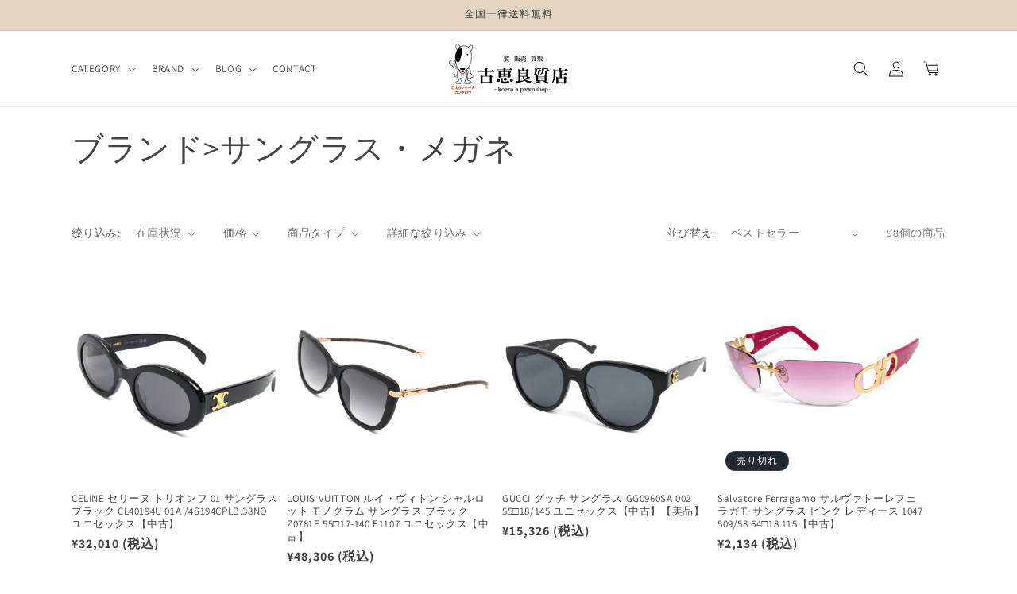

--- FILE ---
content_type: text/html; charset=utf-8
request_url: https://www.koera.shop/collections/%E3%83%96%E3%83%A9%E3%83%B3%E3%83%89-%E3%82%B5%E3%83%B3%E3%82%B0%E3%83%A9%E3%82%B9-%E3%83%A1%E3%82%AC%E3%83%8D
body_size: 41378
content:
<!doctype html>
<html class="no-js" lang="ja">
  <head>
    <meta charset="utf-8">
    <meta http-equiv="X-UA-Compatible" content="IE=edge">
    <meta name="viewport" content="width=device-width,initial-scale=1">
    <meta name="theme-color" content="">
    <link rel="canonical" href="https://www.koera.shop/collections/%e3%83%96%e3%83%a9%e3%83%b3%e3%83%89-%e3%82%b5%e3%83%b3%e3%82%b0%e3%83%a9%e3%82%b9-%e3%83%a1%e3%82%ac%e3%83%8d">
    <meta name="google-site-verification" content="92uqaFz-_w5mZ2lMzJz2A_gYzNy94I5b0dVwJWRvDt0"/>
    
<link href="//www.koera.shop/cdn/shop/t/1/assets/custom.css?v=36685039807708326001697608864" rel="stylesheet" type="text/css" media="all" />
   <link legacyBehavior rel="stylesheet" type="text/css" href="https://cdn.jsdelivr.net/npm/slick-carousel@1.8.1/slick/slick.css"><link rel="icon" type="image/png" href="//www.koera.shop/cdn/shop/files/tate-01_42dd87ac-e622-4d53-be7d-512b5925f3e5.jpg?crop=center&height=32&v=1759199537&width=32"><link rel="preconnect" href="https://fonts.shopifycdn.com" crossorigin><title>
      ブランド&gt;サングラス・メガネ
 &ndash; 古恵良質店</title>

    

    

<meta property="og:site_name" content="古恵良質店">
<meta property="og:url" content="https://www.koera.shop/collections/%e3%83%96%e3%83%a9%e3%83%b3%e3%83%89-%e3%82%b5%e3%83%b3%e3%82%b0%e3%83%a9%e3%82%b9-%e3%83%a1%e3%82%ac%e3%83%8d">
<meta property="og:title" content="ブランド&gt;サングラス・メガネ">
<meta property="og:type" content="website">
<meta property="og:description" content="古恵良質店では指輪、ネックレスの宝石からバッグ、財布、キーケース、時計などのブランド品など豊富な品揃えと抜群の鑑定力でどこよりもお買い求め安い価格でご提供！ お買い上げ金額10,000円以上で送料無料！（一部商品除く） 福岡県北九州市小倉の店舗の他宅配キットでの買い取りも行っております。 公式通販サイトはこちら！"><meta property="og:image" content="http://www.koera.shop/cdn/shop/files/yoko-01_860561f8-e501-48ba-a4c2-7d6af90cd301.jpg?v=1748321135">
  <meta property="og:image:secure_url" content="https://www.koera.shop/cdn/shop/files/yoko-01_860561f8-e501-48ba-a4c2-7d6af90cd301.jpg?v=1748321135">
  <meta property="og:image:width" content="2363">
  <meta property="og:image:height" content="1002"><meta name="twitter:site" content="@https://x.com/koerashichiten?s=21"><meta name="twitter:card" content="summary_large_image">
<meta name="twitter:title" content="ブランド&gt;サングラス・メガネ">
<meta name="twitter:description" content="古恵良質店では指輪、ネックレスの宝石からバッグ、財布、キーケース、時計などのブランド品など豊富な品揃えと抜群の鑑定力でどこよりもお買い求め安い価格でご提供！ お買い上げ金額10,000円以上で送料無料！（一部商品除く） 福岡県北九州市小倉の店舗の他宅配キットでの買い取りも行っております。 公式通販サイトはこちら！">


    <script src="//www.koera.shop/cdn/shop/t/1/assets/constants.js?v=58251544750838685771696323602" defer="defer"></script>
    <script src="//www.koera.shop/cdn/shop/t/1/assets/pubsub.js?v=158357773527763999511696323610" defer="defer"></script>
    <script src="//www.koera.shop/cdn/shop/t/1/assets/global.js?v=54939145903281508041696323603" defer="defer"></script><script src="//www.koera.shop/cdn/shop/t/1/assets/animations.js?v=88693664871331136111696323586" defer="defer"></script><script>window.performance && window.performance.mark && window.performance.mark('shopify.content_for_header.start');</script><meta name="google-site-verification" content="rOhJLgempYdYAkZe2IIgUCpcnesXvyqJhKiYUDutvzw">
<meta id="shopify-digital-wallet" name="shopify-digital-wallet" content="/83997753646/digital_wallets/dialog">
<meta name="shopify-checkout-api-token" content="02d77072df580e18af80e768312a897e">
<link rel="alternate" type="application/atom+xml" title="Feed" href="/collections/%E3%83%96%E3%83%A9%E3%83%B3%E3%83%89-%E3%82%B5%E3%83%B3%E3%82%B0%E3%83%A9%E3%82%B9-%E3%83%A1%E3%82%AC%E3%83%8D.atom" />
<link rel="next" href="/collections/%E3%83%96%E3%83%A9%E3%83%B3%E3%83%89-%E3%82%B5%E3%83%B3%E3%82%B0%E3%83%A9%E3%82%B9-%E3%83%A1%E3%82%AC%E3%83%8D?page=2">
<link rel="alternate" type="application/json+oembed" href="https://www.koera.shop/collections/%e3%83%96%e3%83%a9%e3%83%b3%e3%83%89-%e3%82%b5%e3%83%b3%e3%82%b0%e3%83%a9%e3%82%b9-%e3%83%a1%e3%82%ac%e3%83%8d.oembed">
<script async="async" src="/checkouts/internal/preloads.js?locale=ja-JP"></script>
<link rel="preconnect" href="https://shop.app" crossorigin="anonymous">
<script async="async" src="https://shop.app/checkouts/internal/preloads.js?locale=ja-JP&shop_id=83997753646" crossorigin="anonymous"></script>
<script id="apple-pay-shop-capabilities" type="application/json">{"shopId":83997753646,"countryCode":"JP","currencyCode":"JPY","merchantCapabilities":["supports3DS"],"merchantId":"gid:\/\/shopify\/Shop\/83997753646","merchantName":"古恵良質店","requiredBillingContactFields":["postalAddress","email","phone"],"requiredShippingContactFields":["postalAddress","email","phone"],"shippingType":"shipping","supportedNetworks":["visa","masterCard","amex","jcb","discover"],"total":{"type":"pending","label":"古恵良質店","amount":"1.00"},"shopifyPaymentsEnabled":true,"supportsSubscriptions":true}</script>
<script id="shopify-features" type="application/json">{"accessToken":"02d77072df580e18af80e768312a897e","betas":["rich-media-storefront-analytics"],"domain":"www.koera.shop","predictiveSearch":false,"shopId":83997753646,"locale":"ja"}</script>
<script>var Shopify = Shopify || {};
Shopify.shop = "xn-7orw2w7nbc23ek7k.myshopify.com";
Shopify.locale = "ja";
Shopify.currency = {"active":"JPY","rate":"1.0"};
Shopify.country = "JP";
Shopify.theme = {"name":"古恵良質店","id":162116600110,"schema_name":"Dawn","schema_version":"11.0.0","theme_store_id":887,"role":"main"};
Shopify.theme.handle = "null";
Shopify.theme.style = {"id":null,"handle":null};
Shopify.cdnHost = "www.koera.shop/cdn";
Shopify.routes = Shopify.routes || {};
Shopify.routes.root = "/";</script>
<script type="module">!function(o){(o.Shopify=o.Shopify||{}).modules=!0}(window);</script>
<script>!function(o){function n(){var o=[];function n(){o.push(Array.prototype.slice.apply(arguments))}return n.q=o,n}var t=o.Shopify=o.Shopify||{};t.loadFeatures=n(),t.autoloadFeatures=n()}(window);</script>
<script>
  window.ShopifyPay = window.ShopifyPay || {};
  window.ShopifyPay.apiHost = "shop.app\/pay";
  window.ShopifyPay.redirectState = null;
</script>
<script id="shop-js-analytics" type="application/json">{"pageType":"collection"}</script>
<script defer="defer" async type="module" src="//www.koera.shop/cdn/shopifycloud/shop-js/modules/v2/client.init-shop-cart-sync_CZKilf07.ja.esm.js"></script>
<script defer="defer" async type="module" src="//www.koera.shop/cdn/shopifycloud/shop-js/modules/v2/chunk.common_rlhnONO2.esm.js"></script>
<script type="module">
  await import("//www.koera.shop/cdn/shopifycloud/shop-js/modules/v2/client.init-shop-cart-sync_CZKilf07.ja.esm.js");
await import("//www.koera.shop/cdn/shopifycloud/shop-js/modules/v2/chunk.common_rlhnONO2.esm.js");

  window.Shopify.SignInWithShop?.initShopCartSync?.({"fedCMEnabled":true,"windoidEnabled":true});

</script>
<script>
  window.Shopify = window.Shopify || {};
  if (!window.Shopify.featureAssets) window.Shopify.featureAssets = {};
  window.Shopify.featureAssets['shop-js'] = {"shop-cart-sync":["modules/v2/client.shop-cart-sync_BwCHLH8C.ja.esm.js","modules/v2/chunk.common_rlhnONO2.esm.js"],"init-fed-cm":["modules/v2/client.init-fed-cm_CQXj6EwP.ja.esm.js","modules/v2/chunk.common_rlhnONO2.esm.js"],"shop-button":["modules/v2/client.shop-button_B7JE2zCc.ja.esm.js","modules/v2/chunk.common_rlhnONO2.esm.js"],"init-windoid":["modules/v2/client.init-windoid_DQ9csUH7.ja.esm.js","modules/v2/chunk.common_rlhnONO2.esm.js"],"shop-cash-offers":["modules/v2/client.shop-cash-offers_DxEVlT9h.ja.esm.js","modules/v2/chunk.common_rlhnONO2.esm.js","modules/v2/chunk.modal_BI56FOb0.esm.js"],"shop-toast-manager":["modules/v2/client.shop-toast-manager_BE8_-kNb.ja.esm.js","modules/v2/chunk.common_rlhnONO2.esm.js"],"init-shop-email-lookup-coordinator":["modules/v2/client.init-shop-email-lookup-coordinator_BgbPPTAQ.ja.esm.js","modules/v2/chunk.common_rlhnONO2.esm.js"],"pay-button":["modules/v2/client.pay-button_hoKCMeMC.ja.esm.js","modules/v2/chunk.common_rlhnONO2.esm.js"],"avatar":["modules/v2/client.avatar_BTnouDA3.ja.esm.js"],"init-shop-cart-sync":["modules/v2/client.init-shop-cart-sync_CZKilf07.ja.esm.js","modules/v2/chunk.common_rlhnONO2.esm.js"],"shop-login-button":["modules/v2/client.shop-login-button_BXDQHqjj.ja.esm.js","modules/v2/chunk.common_rlhnONO2.esm.js","modules/v2/chunk.modal_BI56FOb0.esm.js"],"init-customer-accounts-sign-up":["modules/v2/client.init-customer-accounts-sign-up_C3NeUvFd.ja.esm.js","modules/v2/client.shop-login-button_BXDQHqjj.ja.esm.js","modules/v2/chunk.common_rlhnONO2.esm.js","modules/v2/chunk.modal_BI56FOb0.esm.js"],"init-shop-for-new-customer-accounts":["modules/v2/client.init-shop-for-new-customer-accounts_D-v2xi0b.ja.esm.js","modules/v2/client.shop-login-button_BXDQHqjj.ja.esm.js","modules/v2/chunk.common_rlhnONO2.esm.js","modules/v2/chunk.modal_BI56FOb0.esm.js"],"init-customer-accounts":["modules/v2/client.init-customer-accounts_Cciaq_Mb.ja.esm.js","modules/v2/client.shop-login-button_BXDQHqjj.ja.esm.js","modules/v2/chunk.common_rlhnONO2.esm.js","modules/v2/chunk.modal_BI56FOb0.esm.js"],"shop-follow-button":["modules/v2/client.shop-follow-button_CM9l58Wl.ja.esm.js","modules/v2/chunk.common_rlhnONO2.esm.js","modules/v2/chunk.modal_BI56FOb0.esm.js"],"lead-capture":["modules/v2/client.lead-capture_oVhdpGxe.ja.esm.js","modules/v2/chunk.common_rlhnONO2.esm.js","modules/v2/chunk.modal_BI56FOb0.esm.js"],"checkout-modal":["modules/v2/client.checkout-modal_BbgmKIDX.ja.esm.js","modules/v2/chunk.common_rlhnONO2.esm.js","modules/v2/chunk.modal_BI56FOb0.esm.js"],"shop-login":["modules/v2/client.shop-login_BRorRhgW.ja.esm.js","modules/v2/chunk.common_rlhnONO2.esm.js","modules/v2/chunk.modal_BI56FOb0.esm.js"],"payment-terms":["modules/v2/client.payment-terms_Ba4TR13R.ja.esm.js","modules/v2/chunk.common_rlhnONO2.esm.js","modules/v2/chunk.modal_BI56FOb0.esm.js"]};
</script>
<script>(function() {
  var isLoaded = false;
  function asyncLoad() {
    if (isLoaded) return;
    isLoaded = true;
    var urls = ["https:\/\/cdn.nfcube.com\/instafeed-cec5c50524ea9652831d8de86c968ad2.js?shop=xn-7orw2w7nbc23ek7k.myshopify.com"];
    for (var i = 0; i < urls.length; i++) {
      var s = document.createElement('script');
      s.type = 'text/javascript';
      s.async = true;
      s.src = urls[i];
      var x = document.getElementsByTagName('script')[0];
      x.parentNode.insertBefore(s, x);
    }
  };
  if(window.attachEvent) {
    window.attachEvent('onload', asyncLoad);
  } else {
    window.addEventListener('load', asyncLoad, false);
  }
})();</script>
<script id="__st">var __st={"a":83997753646,"offset":32400,"reqid":"d5a7c8c3-c244-464d-b445-74c7efc3c3f1-1768988425","pageurl":"www.koera.shop\/collections\/%E3%83%96%E3%83%A9%E3%83%B3%E3%83%89-%E3%82%B5%E3%83%B3%E3%82%B0%E3%83%A9%E3%82%B9-%E3%83%A1%E3%82%AC%E3%83%8D","u":"ce0d8720419e","p":"collection","rtyp":"collection","rid":462666236206};</script>
<script>window.ShopifyPaypalV4VisibilityTracking = true;</script>
<script id="captcha-bootstrap">!function(){'use strict';const t='contact',e='account',n='new_comment',o=[[t,t],['blogs',n],['comments',n],[t,'customer']],c=[[e,'customer_login'],[e,'guest_login'],[e,'recover_customer_password'],[e,'create_customer']],r=t=>t.map((([t,e])=>`form[action*='/${t}']:not([data-nocaptcha='true']) input[name='form_type'][value='${e}']`)).join(','),a=t=>()=>t?[...document.querySelectorAll(t)].map((t=>t.form)):[];function s(){const t=[...o],e=r(t);return a(e)}const i='password',u='form_key',d=['recaptcha-v3-token','g-recaptcha-response','h-captcha-response',i],f=()=>{try{return window.sessionStorage}catch{return}},m='__shopify_v',_=t=>t.elements[u];function p(t,e,n=!1){try{const o=window.sessionStorage,c=JSON.parse(o.getItem(e)),{data:r}=function(t){const{data:e,action:n}=t;return t[m]||n?{data:e,action:n}:{data:t,action:n}}(c);for(const[e,n]of Object.entries(r))t.elements[e]&&(t.elements[e].value=n);n&&o.removeItem(e)}catch(o){console.error('form repopulation failed',{error:o})}}const l='form_type',E='cptcha';function T(t){t.dataset[E]=!0}const w=window,h=w.document,L='Shopify',v='ce_forms',y='captcha';let A=!1;((t,e)=>{const n=(g='f06e6c50-85a8-45c8-87d0-21a2b65856fe',I='https://cdn.shopify.com/shopifycloud/storefront-forms-hcaptcha/ce_storefront_forms_captcha_hcaptcha.v1.5.2.iife.js',D={infoText:'hCaptchaによる保護',privacyText:'プライバシー',termsText:'利用規約'},(t,e,n)=>{const o=w[L][v],c=o.bindForm;if(c)return c(t,g,e,D).then(n);var r;o.q.push([[t,g,e,D],n]),r=I,A||(h.body.append(Object.assign(h.createElement('script'),{id:'captcha-provider',async:!0,src:r})),A=!0)});var g,I,D;w[L]=w[L]||{},w[L][v]=w[L][v]||{},w[L][v].q=[],w[L][y]=w[L][y]||{},w[L][y].protect=function(t,e){n(t,void 0,e),T(t)},Object.freeze(w[L][y]),function(t,e,n,w,h,L){const[v,y,A,g]=function(t,e,n){const i=e?o:[],u=t?c:[],d=[...i,...u],f=r(d),m=r(i),_=r(d.filter((([t,e])=>n.includes(e))));return[a(f),a(m),a(_),s()]}(w,h,L),I=t=>{const e=t.target;return e instanceof HTMLFormElement?e:e&&e.form},D=t=>v().includes(t);t.addEventListener('submit',(t=>{const e=I(t);if(!e)return;const n=D(e)&&!e.dataset.hcaptchaBound&&!e.dataset.recaptchaBound,o=_(e),c=g().includes(e)&&(!o||!o.value);(n||c)&&t.preventDefault(),c&&!n&&(function(t){try{if(!f())return;!function(t){const e=f();if(!e)return;const n=_(t);if(!n)return;const o=n.value;o&&e.removeItem(o)}(t);const e=Array.from(Array(32),(()=>Math.random().toString(36)[2])).join('');!function(t,e){_(t)||t.append(Object.assign(document.createElement('input'),{type:'hidden',name:u})),t.elements[u].value=e}(t,e),function(t,e){const n=f();if(!n)return;const o=[...t.querySelectorAll(`input[type='${i}']`)].map((({name:t})=>t)),c=[...d,...o],r={};for(const[a,s]of new FormData(t).entries())c.includes(a)||(r[a]=s);n.setItem(e,JSON.stringify({[m]:1,action:t.action,data:r}))}(t,e)}catch(e){console.error('failed to persist form',e)}}(e),e.submit())}));const S=(t,e)=>{t&&!t.dataset[E]&&(n(t,e.some((e=>e===t))),T(t))};for(const o of['focusin','change'])t.addEventListener(o,(t=>{const e=I(t);D(e)&&S(e,y())}));const B=e.get('form_key'),M=e.get(l),P=B&&M;t.addEventListener('DOMContentLoaded',(()=>{const t=y();if(P)for(const e of t)e.elements[l].value===M&&p(e,B);[...new Set([...A(),...v().filter((t=>'true'===t.dataset.shopifyCaptcha))])].forEach((e=>S(e,t)))}))}(h,new URLSearchParams(w.location.search),n,t,e,['guest_login'])})(!0,!0)}();</script>
<script integrity="sha256-4kQ18oKyAcykRKYeNunJcIwy7WH5gtpwJnB7kiuLZ1E=" data-source-attribution="shopify.loadfeatures" defer="defer" src="//www.koera.shop/cdn/shopifycloud/storefront/assets/storefront/load_feature-a0a9edcb.js" crossorigin="anonymous"></script>
<script crossorigin="anonymous" defer="defer" src="//www.koera.shop/cdn/shopifycloud/storefront/assets/shopify_pay/storefront-65b4c6d7.js?v=20250812"></script>
<script data-source-attribution="shopify.dynamic_checkout.dynamic.init">var Shopify=Shopify||{};Shopify.PaymentButton=Shopify.PaymentButton||{isStorefrontPortableWallets:!0,init:function(){window.Shopify.PaymentButton.init=function(){};var t=document.createElement("script");t.src="https://www.koera.shop/cdn/shopifycloud/portable-wallets/latest/portable-wallets.ja.js",t.type="module",document.head.appendChild(t)}};
</script>
<script data-source-attribution="shopify.dynamic_checkout.buyer_consent">
  function portableWalletsHideBuyerConsent(e){var t=document.getElementById("shopify-buyer-consent"),n=document.getElementById("shopify-subscription-policy-button");t&&n&&(t.classList.add("hidden"),t.setAttribute("aria-hidden","true"),n.removeEventListener("click",e))}function portableWalletsShowBuyerConsent(e){var t=document.getElementById("shopify-buyer-consent"),n=document.getElementById("shopify-subscription-policy-button");t&&n&&(t.classList.remove("hidden"),t.removeAttribute("aria-hidden"),n.addEventListener("click",e))}window.Shopify?.PaymentButton&&(window.Shopify.PaymentButton.hideBuyerConsent=portableWalletsHideBuyerConsent,window.Shopify.PaymentButton.showBuyerConsent=portableWalletsShowBuyerConsent);
</script>
<script data-source-attribution="shopify.dynamic_checkout.cart.bootstrap">document.addEventListener("DOMContentLoaded",(function(){function t(){return document.querySelector("shopify-accelerated-checkout-cart, shopify-accelerated-checkout")}if(t())Shopify.PaymentButton.init();else{new MutationObserver((function(e,n){t()&&(Shopify.PaymentButton.init(),n.disconnect())})).observe(document.body,{childList:!0,subtree:!0})}}));
</script>
<link id="shopify-accelerated-checkout-styles" rel="stylesheet" media="screen" href="https://www.koera.shop/cdn/shopifycloud/portable-wallets/latest/accelerated-checkout-backwards-compat.css" crossorigin="anonymous">
<style id="shopify-accelerated-checkout-cart">
        #shopify-buyer-consent {
  margin-top: 1em;
  display: inline-block;
  width: 100%;
}

#shopify-buyer-consent.hidden {
  display: none;
}

#shopify-subscription-policy-button {
  background: none;
  border: none;
  padding: 0;
  text-decoration: underline;
  font-size: inherit;
  cursor: pointer;
}

#shopify-subscription-policy-button::before {
  box-shadow: none;
}

      </style>
<script id="sections-script" data-sections="header" defer="defer" src="//www.koera.shop/cdn/shop/t/1/compiled_assets/scripts.js?v=495"></script>
<script>window.performance && window.performance.mark && window.performance.mark('shopify.content_for_header.end');</script>


    <style data-shopify>
      @font-face {
  font-family: Assistant;
  font-weight: 400;
  font-style: normal;
  font-display: swap;
  src: url("//www.koera.shop/cdn/fonts/assistant/assistant_n4.9120912a469cad1cc292572851508ca49d12e768.woff2") format("woff2"),
       url("//www.koera.shop/cdn/fonts/assistant/assistant_n4.6e9875ce64e0fefcd3f4446b7ec9036b3ddd2985.woff") format("woff");
}

      @font-face {
  font-family: Assistant;
  font-weight: 700;
  font-style: normal;
  font-display: swap;
  src: url("//www.koera.shop/cdn/fonts/assistant/assistant_n7.bf44452348ec8b8efa3aa3068825305886b1c83c.woff2") format("woff2"),
       url("//www.koera.shop/cdn/fonts/assistant/assistant_n7.0c887fee83f6b3bda822f1150b912c72da0f7b64.woff") format("woff");
}

      
      
      @font-face {
  font-family: Assistant;
  font-weight: 400;
  font-style: normal;
  font-display: swap;
  src: url("//www.koera.shop/cdn/fonts/assistant/assistant_n4.9120912a469cad1cc292572851508ca49d12e768.woff2") format("woff2"),
       url("//www.koera.shop/cdn/fonts/assistant/assistant_n4.6e9875ce64e0fefcd3f4446b7ec9036b3ddd2985.woff") format("woff");
}


      
        :root,
        .color-background-1 {
          --color-background: 255,255,255;
        
          --gradient-background: #ffffff;
        
        --color-foreground: 67,67,67;
        --color-shadow: 18,18,18;
        --color-button: 18,18,18;
        --color-button-text: 255,255,255;
        --color-secondary-button: 255,255,255;
        --color-secondary-button-text: 18,18,18;
        --color-link: 18,18,18;
        --color-badge-foreground: 67,67,67;
        --color-badge-background: 255,255,255;
        --color-badge-border: 67,67,67;
        --payment-terms-background-color: rgb(255 255 255);
      }
      
        
        .color-background-2 {
          --color-background: 227,222,217;
        
          --gradient-background: #e3ded9;
        
        --color-foreground: 18,18,18;
        --color-shadow: 18,18,18;
        --color-button: 18,18,18;
        --color-button-text: 243,243,243;
        --color-secondary-button: 227,222,217;
        --color-secondary-button-text: 18,18,18;
        --color-link: 18,18,18;
        --color-badge-foreground: 18,18,18;
        --color-badge-background: 227,222,217;
        --color-badge-border: 18,18,18;
        --payment-terms-background-color: rgb(227 222 217);
      }
      
        
        .color-inverse {
          --color-background: 36,40,51;
        
          --gradient-background: #242833;
        
        --color-foreground: 255,255,255;
        --color-shadow: 18,18,18;
        --color-button: 255,255,255;
        --color-button-text: 0,0,0;
        --color-secondary-button: 36,40,51;
        --color-secondary-button-text: 255,255,255;
        --color-link: 255,255,255;
        --color-badge-foreground: 255,255,255;
        --color-badge-background: 36,40,51;
        --color-badge-border: 255,255,255;
        --payment-terms-background-color: rgb(36 40 51);
      }
      
        
        .color-accent-1 {
          --color-background: 249,158,158;
        
          --gradient-background: #f99e9e;
        
        --color-foreground: 18,18,18;
        --color-shadow: 18,18,18;
        --color-button: 255,255,255;
        --color-button-text: 18,18,18;
        --color-secondary-button: 249,158,158;
        --color-secondary-button-text: 255,255,255;
        --color-link: 255,255,255;
        --color-badge-foreground: 18,18,18;
        --color-badge-background: 249,158,158;
        --color-badge-border: 18,18,18;
        --payment-terms-background-color: rgb(249 158 158);
      }
      
        
        .color-accent-2 {
          --color-background: 51,79,180;
        
          --gradient-background: #334fb4;
        
        --color-foreground: 255,255,255;
        --color-shadow: 18,18,18;
        --color-button: 255,255,255;
        --color-button-text: 51,79,180;
        --color-secondary-button: 51,79,180;
        --color-secondary-button-text: 255,255,255;
        --color-link: 255,255,255;
        --color-badge-foreground: 255,255,255;
        --color-badge-background: 51,79,180;
        --color-badge-border: 255,255,255;
        --payment-terms-background-color: rgb(51 79 180);
      }
      
        
        .color-scheme-817d2516-5d0b-4286-8d4c-8f84528dd5c6 {
          --color-background: 255,255,255;
        
          --gradient-background: #ffffff;
        
        --color-foreground: 18,18,18;
        --color-shadow: 18,18,18;
        --color-button: 18,18,18;
        --color-button-text: 255,255,255;
        --color-secondary-button: 255,255,255;
        --color-secondary-button-text: 18,18,18;
        --color-link: 18,18,18;
        --color-badge-foreground: 18,18,18;
        --color-badge-background: 255,255,255;
        --color-badge-border: 18,18,18;
        --payment-terms-background-color: rgb(255 255 255);
      }
      
        
        .color-scheme-7dab8b2e-c2d3-4131-b2b2-47c27eee88d8 {
          --color-background: 228,213,195;
        
          --gradient-background: #e4d5c3;
        
        --color-foreground: 67,67,67;
        --color-shadow: 18,18,18;
        --color-button: 18,18,18;
        --color-button-text: 255,255,255;
        --color-secondary-button: 228,213,195;
        --color-secondary-button-text: 67,67,67;
        --color-link: 67,67,67;
        --color-badge-foreground: 67,67,67;
        --color-badge-background: 228,213,195;
        --color-badge-border: 67,67,67;
        --payment-terms-background-color: rgb(228 213 195);
      }
      

      body, .color-background-1, .color-background-2, .color-inverse, .color-accent-1, .color-accent-2, .color-scheme-817d2516-5d0b-4286-8d4c-8f84528dd5c6, .color-scheme-7dab8b2e-c2d3-4131-b2b2-47c27eee88d8 {
        color: rgba(var(--color-foreground), 0.75);
        background-color: rgb(var(--color-background));
      }

      :root {
        --font-body-family: Assistant, sans-serif;
        --font-body-style: normal;
        --font-body-weight: 400;
        --font-body-weight-bold: 700;

        --font-heading-family: Assistant, sans-serif;
        --font-heading-style: normal;
        --font-heading-weight: 400;

        --font-body-scale: 1.0;
        --font-heading-scale: 1.0;

        --media-padding: px;
        --media-border-opacity: 0.05;
        --media-border-width: 1px;
        --media-radius: 0px;
        --media-shadow-opacity: 0.0;
        --media-shadow-horizontal-offset: 0px;
        --media-shadow-vertical-offset: 4px;
        --media-shadow-blur-radius: 5px;
        --media-shadow-visible: 0;

        --page-width: 120rem;
        --page-width-margin: 0rem;

        --product-card-image-padding: 0.0rem;
        --product-card-corner-radius: 0.0rem;
        --product-card-text-alignment: left;
        --product-card-border-width: 0.0rem;
        --product-card-border-opacity: 0.1;
        --product-card-shadow-opacity: 0.0;
        --product-card-shadow-visible: 0;
        --product-card-shadow-horizontal-offset: 0.0rem;
        --product-card-shadow-vertical-offset: 0.4rem;
        --product-card-shadow-blur-radius: 0.5rem;

        --collection-card-image-padding: 0.0rem;
        --collection-card-corner-radius: 0.0rem;
        --collection-card-text-alignment: left;
        --collection-card-border-width: 0.0rem;
        --collection-card-border-opacity: 0.1;
        --collection-card-shadow-opacity: 0.0;
        --collection-card-shadow-visible: 0;
        --collection-card-shadow-horizontal-offset: 0.0rem;
        --collection-card-shadow-vertical-offset: 0.4rem;
        --collection-card-shadow-blur-radius: 0.5rem;

        --blog-card-image-padding: 0.0rem;
        --blog-card-corner-radius: 0.0rem;
        --blog-card-text-alignment: left;
        --blog-card-border-width: 0.0rem;
        --blog-card-border-opacity: 0.1;
        --blog-card-shadow-opacity: 0.0;
        --blog-card-shadow-visible: 0;
        --blog-card-shadow-horizontal-offset: 0.0rem;
        --blog-card-shadow-vertical-offset: 0.4rem;
        --blog-card-shadow-blur-radius: 0.5rem;

        --badge-corner-radius: 4.0rem;

        --popup-border-width: 1px;
        --popup-border-opacity: 0.1;
        --popup-corner-radius: 0px;
        --popup-shadow-opacity: 0.05;
        --popup-shadow-horizontal-offset: 0px;
        --popup-shadow-vertical-offset: 4px;
        --popup-shadow-blur-radius: 5px;

        --drawer-border-width: 1px;
        --drawer-border-opacity: 0.1;
        --drawer-shadow-opacity: 0.0;
        --drawer-shadow-horizontal-offset: 0px;
        --drawer-shadow-vertical-offset: 4px;
        --drawer-shadow-blur-radius: 5px;

        --spacing-sections-desktop: 0px;
        --spacing-sections-mobile: 0px;

        --grid-desktop-vertical-spacing: 8px;
        --grid-desktop-horizontal-spacing: 8px;
        --grid-mobile-vertical-spacing: 4px;
        --grid-mobile-horizontal-spacing: 4px;

        --text-boxes-border-opacity: 0.1;
        --text-boxes-border-width: 0px;
        --text-boxes-radius: 0px;
        --text-boxes-shadow-opacity: 0.0;
        --text-boxes-shadow-visible: 0;
        --text-boxes-shadow-horizontal-offset: 0px;
        --text-boxes-shadow-vertical-offset: 4px;
        --text-boxes-shadow-blur-radius: 5px;

        --buttons-radius: 0px;
        --buttons-radius-outset: 0px;
        --buttons-border-width: 1px;
        --buttons-border-opacity: 1.0;
        --buttons-shadow-opacity: 0.0;
        --buttons-shadow-visible: 0;
        --buttons-shadow-horizontal-offset: 0px;
        --buttons-shadow-vertical-offset: 4px;
        --buttons-shadow-blur-radius: 5px;
        --buttons-border-offset: 0px;

        --inputs-radius: 0px;
        --inputs-border-width: 1px;
        --inputs-border-opacity: 0.55;
        --inputs-shadow-opacity: 0.0;
        --inputs-shadow-horizontal-offset: 0px;
        --inputs-margin-offset: 0px;
        --inputs-shadow-vertical-offset: 4px;
        --inputs-shadow-blur-radius: 5px;
        --inputs-radius-outset: 0px;

        --variant-pills-radius: 40px;
        --variant-pills-border-width: 1px;
        --variant-pills-border-opacity: 0.55;
        --variant-pills-shadow-opacity: 0.0;
        --variant-pills-shadow-horizontal-offset: 0px;
        --variant-pills-shadow-vertical-offset: 4px;
        --variant-pills-shadow-blur-radius: 5px;
      }

      *,
      *::before,
      *::after {
        box-sizing: inherit;
      }

      html {
        box-sizing: border-box;
        font-size: calc(var(--font-body-scale) * 62.5%);
        height: 100%;
      }

      body {
        display: grid;
        grid-template-rows: auto auto 1fr auto;
        grid-template-columns: 100%;
        min-height: 100%;
        margin: 0;
        font-size: 1.5rem;
        letter-spacing: 0.06rem;
        line-height: calc(1 + 0.8 / var(--font-body-scale));
        font-family: var(--font-body-family);
        font-style: var(--font-body-style);
        font-weight: var(--font-body-weight);
      }

      @media screen and (min-width: 750px) {
        body {
          font-size: 1.6rem;
        }
      }
    </style>

    <link href="//www.koera.shop/cdn/shop/t/1/assets/base.css?v=164989944946915826551696666074" rel="stylesheet" type="text/css" media="all" />
<link rel="preload" as="font" href="//www.koera.shop/cdn/fonts/assistant/assistant_n4.9120912a469cad1cc292572851508ca49d12e768.woff2" type="font/woff2" crossorigin><link rel="preload" as="font" href="//www.koera.shop/cdn/fonts/assistant/assistant_n4.9120912a469cad1cc292572851508ca49d12e768.woff2" type="font/woff2" crossorigin><link
        rel="stylesheet"
        href="//www.koera.shop/cdn/shop/t/1/assets/component-predictive-search.css?v=118923337488134913561696323598"
        media="print"
        onload="this.media='all'"
      ><script>
      document.documentElement.className = document.documentElement.className.replace('no-js', 'js');
      if (Shopify.designMode) {
        document.documentElement.classList.add('shopify-design-mode');
      }
    </script>
  <script src="//ajax.googleapis.com/ajax/libs/jquery/2.2.3/jquery.min.js"></script>
  <script src="https://code.jquery.com/jquery-3.4.1.min.js" integrity="sha256-CSXorXvZcTkaix6Yvo6HppcZGetbYMGWSFlBw8HfCJo=" crossorigin="anonymous"></script>
  <script src="https://cdn.jsdelivr.net/npm/slick-carousel@1.8.1/slick/slick.min.js"></script>
 
  <script src="//www.koera.shop/cdn/shop/t/1/assets/custom.js?v=103638589721349692081696830413" type="text/javascript"></script>
  <!-- BEGIN app block: shopify://apps/fontify/blocks/app-embed/334490e2-2153-4a2e-a452-e90bdeffa3cc --><link rel="preconnect" href="https://cdn.nitroapps.co" crossorigin=""><!-- shop nitro_fontify metafields --><link rel="preconnect" href="https://fonts.googleapis.com">
                     
            <link rel="stylesheet" href="https://fonts.googleapis.com/css2?family=Noto+Sans+JP:wght@100;200;300;400;500;600;700;800;900&display=swap" />
            <link rel="prefetch" href="https://fonts.googleapis.com/css2?family=Noto+Sans+JP:wght@100;200;300;400;500;600;700;800;900&display=swap" as="style" />
                     
    <style type="text/css" id="nitro-fontify" >
				 
		 
					body,h1,h2,h3,h4,h5,h6,p,a,li,*:not(.fa):not([class*="pe-"]):not(.lni):not(i[class*="iccl-"]):not(i[class*="la"]):not(i[class*="fa"]):not(.jdgm-star):not(.r--stars-icon){
				font-family: 'Noto Sans JP' ;
				
			}
		 
	</style>
<script>
    console.log(null);
    console.log(null);
  </script><script
  type="text/javascript"
  id="fontify-scripts"
>
  
  (function () {
    // Prevent duplicate execution
    if (window.fontifyScriptInitialized) {
      return;
    }
    window.fontifyScriptInitialized = true;

    if (window.opener) {
      // Remove existing listener if any before adding new one
      if (window.fontifyMessageListener) {
        window.removeEventListener('message', window.fontifyMessageListener, false);
      }

      function watchClosedWindow() {
        let itv = setInterval(function () {
          if (!window.opener || window.opener.closed) {
            clearInterval(itv);
            window.close();
          }
        }, 1000);
      }

      // Helper function to inject scripts and links from vite-tag content
      function injectScript(encodedContent) {
        

        // Decode HTML entities
        const tempTextarea = document.createElement('textarea');
        tempTextarea.innerHTML = encodedContent;
        const viteContent = tempTextarea.value;

        // Parse HTML content
        const tempDiv = document.createElement('div');
        tempDiv.innerHTML = viteContent;

        // Track duplicates within tempDiv only
        const scriptIds = new Set();
        const scriptSrcs = new Set();
        const linkKeys = new Set();

        // Helper to clone element attributes
        function cloneAttributes(source, target) {
          Array.from(source.attributes).forEach(function(attr) {
            if (attr.name === 'crossorigin') {
              target.crossOrigin = attr.value;
            } else {
              target.setAttribute(attr.name, attr.value);
            }
          });
          if (source.textContent) {
            target.textContent = source.textContent;
          }
        }

        // Inject scripts (filter duplicates within tempDiv)
        tempDiv.querySelectorAll('script').forEach(function(script) {
          const scriptId = script.getAttribute('id');
          const scriptSrc = script.getAttribute('src');

          // Skip if duplicate in tempDiv
          if ((scriptId && scriptIds.has(scriptId)) || (scriptSrc && scriptSrcs.has(scriptSrc))) {
            return;
          }

          // Track script
          if (scriptId) scriptIds.add(scriptId);
          if (scriptSrc) scriptSrcs.add(scriptSrc);

          // Clone and inject
          const newScript = document.createElement('script');
          cloneAttributes(script, newScript);

          document.head.appendChild(newScript);
        });

        // Inject links (filter duplicates within tempDiv)
        tempDiv.querySelectorAll('link').forEach(function(link) {
          const linkHref = link.getAttribute('href');
          const linkRel = link.getAttribute('rel') || '';
          const key = linkHref + '|' + linkRel;

          // Skip if duplicate in tempDiv
          if (linkHref && linkKeys.has(key)) {
            return;
          }

          // Track link
          if (linkHref) linkKeys.add(key);

          // Clone and inject
          const newLink = document.createElement('link');
          cloneAttributes(link, newLink);
          document.head.appendChild(newLink);
        });
      }

      // Function to apply preview font data


      function receiveMessage(event) {
        watchClosedWindow();
        if (event.data.action == 'fontify_ready') {
          console.log('fontify_ready');
          injectScript(`&lt;!-- BEGIN app snippet: vite-tag --&gt;


  &lt;script src=&quot;https://cdn.shopify.com/extensions/019bafe3-77e1-7e6a-87b2-cbeff3e5cd6f/fontify-polaris-11/assets/main-B3V8Mu2P.js&quot; type=&quot;module&quot; crossorigin=&quot;anonymous&quot;&gt;&lt;/script&gt;

&lt;!-- END app snippet --&gt;
  &lt;!-- BEGIN app snippet: vite-tag --&gt;


  &lt;link href=&quot;//cdn.shopify.com/extensions/019bafe3-77e1-7e6a-87b2-cbeff3e5cd6f/fontify-polaris-11/assets/main-GVRB1u2d.css&quot; rel=&quot;stylesheet&quot; type=&quot;text/css&quot; media=&quot;all&quot; /&gt;

&lt;!-- END app snippet --&gt;
`);

        } else if (event.data.action == 'font_audit_ready') {
          injectScript(`&lt;!-- BEGIN app snippet: vite-tag --&gt;


  &lt;script src=&quot;https://cdn.shopify.com/extensions/019bafe3-77e1-7e6a-87b2-cbeff3e5cd6f/fontify-polaris-11/assets/audit-DDeWPAiq.js&quot; type=&quot;module&quot; crossorigin=&quot;anonymous&quot;&gt;&lt;/script&gt;

&lt;!-- END app snippet --&gt;
  &lt;!-- BEGIN app snippet: vite-tag --&gt;


  &lt;link href=&quot;//cdn.shopify.com/extensions/019bafe3-77e1-7e6a-87b2-cbeff3e5cd6f/fontify-polaris-11/assets/audit-CNr6hPle.css&quot; rel=&quot;stylesheet&quot; type=&quot;text/css&quot; media=&quot;all&quot; /&gt;

&lt;!-- END app snippet --&gt;
`);

        } else if (event.data.action == 'preview_font_data') {
          const fontData = event?.data || null;
          window.fontifyPreviewData = fontData;
          injectScript(`&lt;!-- BEGIN app snippet: vite-tag --&gt;


  &lt;script src=&quot;https://cdn.shopify.com/extensions/019bafe3-77e1-7e6a-87b2-cbeff3e5cd6f/fontify-polaris-11/assets/preview-CH6oXAfY.js&quot; type=&quot;module&quot; crossorigin=&quot;anonymous&quot;&gt;&lt;/script&gt;

&lt;!-- END app snippet --&gt;
`);
        }
      }

      // Store reference to listener for cleanup
      window.fontifyMessageListener = receiveMessage;
      window.addEventListener('message', receiveMessage, false);

      // Send init message when window is opened from opener
      if (window.opener) {
        window.opener.postMessage({ action: `${window.name}_init`, data: JSON.parse(JSON.stringify({})) }, '*');
      }
    }
  })();
</script>


<!-- END app block --><!-- BEGIN app block: shopify://apps//blocks/star_rating/910a1be4-9d9f-4a91-9a6d-25d87b6f52da --><script>
    var script = document.createElement('script');
    //script.src = 'https://d1rptoks75ofg9.cloudfront.net/xn-7orw2w7nbc23ek7k.myshopify.com.js'; //ST
    script.src = 'https://d1qnl12h46g6qu.cloudfront.net/xn-7orw2w7nbc23ek7k.myshopify.com.js';
    script.async = true;
    document.head.appendChild(script);
</script>

<script>
  document.addEventListener("DOMContentLoaded", function() {
    if(document.getElementById('checkout')){
      document.getElementById('checkout').addEventListener('click',function(e){ 
        let fileds = document.getElementsByClassName('_NGC_CFA_note_field');
        let goNextPage = true;
        for (let a = 0; a < fileds.length; a++) {
          const item = fileds[a];
          if (document.getElementById('checknull_'+item.id)) {
            let filedsTag = item.tagName;
            let filedsType = item.type;
            let filedsValue = item.value;
            let filedsName = item.name;
            let isNullOrNot = document.getElementById('checknull_'+item.id).value;
            let errMessage = document.getElementById('errMessage_'+item.id).value;
            if ((filedsTag == "INPUT" && filedsType == "text") || filedsTag == "TEXTAREA" || filedsTag == "SELECT") {
              if((filedsValue == '' || filedsValue == '選択なし') && isNullOrNot == 'must' && errMessage !=''){
                e.preventDefault();
                document.getElementById('displayerrMessage_'+item.id).innerHTML= errMessage;
                goNextPage = false;
              } else if(isNullOrNot != 'must' && filedsValue == ''){
                  if(document.getElementById(item.id)){
                    document.getElementById(item.id).value = ' ';
                  }            
              } else{
                document.getElementById('displayerrMessage_'+item.id).innerHTML='';
              }
            }
            if ((filedsTag == "INPUT" && filedsType == "radio") || (filedsTag == "INPUT" && filedsType == "checkbox")) {
              let els = Array.from(document.getElementsByName(filedsName));
              let rs = els.filter(el => el.checked == true);
              if(isNullOrNot == 'must' && errMessage !='' && rs.length == 0){
                e.preventDefault();      
                document.getElementById('displayerrMessage_'+item.id).innerHTML= errMessage;
                goNextPage = false;
              }else{
                document.getElementById('displayerrMessage_'+item.id).innerHTML='';
              }
            }
          }
        }
        if(checkDateAviliableBeforeClickingCheckOut(e) && goNextPage){
          addUpdateNGCCartAttributesToCheckOut().then(() => {
            window.location.href = '/checkout'; 
          });
        }
      })
    }
  });
</script>



<!-- END app block --><link href="https://monorail-edge.shopifysvc.com" rel="dns-prefetch">
<script>(function(){if ("sendBeacon" in navigator && "performance" in window) {try {var session_token_from_headers = performance.getEntriesByType('navigation')[0].serverTiming.find(x => x.name == '_s').description;} catch {var session_token_from_headers = undefined;}var session_cookie_matches = document.cookie.match(/_shopify_s=([^;]*)/);var session_token_from_cookie = session_cookie_matches && session_cookie_matches.length === 2 ? session_cookie_matches[1] : "";var session_token = session_token_from_headers || session_token_from_cookie || "";function handle_abandonment_event(e) {var entries = performance.getEntries().filter(function(entry) {return /monorail-edge.shopifysvc.com/.test(entry.name);});if (!window.abandonment_tracked && entries.length === 0) {window.abandonment_tracked = true;var currentMs = Date.now();var navigation_start = performance.timing.navigationStart;var payload = {shop_id: 83997753646,url: window.location.href,navigation_start,duration: currentMs - navigation_start,session_token,page_type: "collection"};window.navigator.sendBeacon("https://monorail-edge.shopifysvc.com/v1/produce", JSON.stringify({schema_id: "online_store_buyer_site_abandonment/1.1",payload: payload,metadata: {event_created_at_ms: currentMs,event_sent_at_ms: currentMs}}));}}window.addEventListener('pagehide', handle_abandonment_event);}}());</script>
<script id="web-pixels-manager-setup">(function e(e,d,r,n,o){if(void 0===o&&(o={}),!Boolean(null===(a=null===(i=window.Shopify)||void 0===i?void 0:i.analytics)||void 0===a?void 0:a.replayQueue)){var i,a;window.Shopify=window.Shopify||{};var t=window.Shopify;t.analytics=t.analytics||{};var s=t.analytics;s.replayQueue=[],s.publish=function(e,d,r){return s.replayQueue.push([e,d,r]),!0};try{self.performance.mark("wpm:start")}catch(e){}var l=function(){var e={modern:/Edge?\/(1{2}[4-9]|1[2-9]\d|[2-9]\d{2}|\d{4,})\.\d+(\.\d+|)|Firefox\/(1{2}[4-9]|1[2-9]\d|[2-9]\d{2}|\d{4,})\.\d+(\.\d+|)|Chrom(ium|e)\/(9{2}|\d{3,})\.\d+(\.\d+|)|(Maci|X1{2}).+ Version\/(15\.\d+|(1[6-9]|[2-9]\d|\d{3,})\.\d+)([,.]\d+|)( \(\w+\)|)( Mobile\/\w+|) Safari\/|Chrome.+OPR\/(9{2}|\d{3,})\.\d+\.\d+|(CPU[ +]OS|iPhone[ +]OS|CPU[ +]iPhone|CPU IPhone OS|CPU iPad OS)[ +]+(15[._]\d+|(1[6-9]|[2-9]\d|\d{3,})[._]\d+)([._]\d+|)|Android:?[ /-](13[3-9]|1[4-9]\d|[2-9]\d{2}|\d{4,})(\.\d+|)(\.\d+|)|Android.+Firefox\/(13[5-9]|1[4-9]\d|[2-9]\d{2}|\d{4,})\.\d+(\.\d+|)|Android.+Chrom(ium|e)\/(13[3-9]|1[4-9]\d|[2-9]\d{2}|\d{4,})\.\d+(\.\d+|)|SamsungBrowser\/([2-9]\d|\d{3,})\.\d+/,legacy:/Edge?\/(1[6-9]|[2-9]\d|\d{3,})\.\d+(\.\d+|)|Firefox\/(5[4-9]|[6-9]\d|\d{3,})\.\d+(\.\d+|)|Chrom(ium|e)\/(5[1-9]|[6-9]\d|\d{3,})\.\d+(\.\d+|)([\d.]+$|.*Safari\/(?![\d.]+ Edge\/[\d.]+$))|(Maci|X1{2}).+ Version\/(10\.\d+|(1[1-9]|[2-9]\d|\d{3,})\.\d+)([,.]\d+|)( \(\w+\)|)( Mobile\/\w+|) Safari\/|Chrome.+OPR\/(3[89]|[4-9]\d|\d{3,})\.\d+\.\d+|(CPU[ +]OS|iPhone[ +]OS|CPU[ +]iPhone|CPU IPhone OS|CPU iPad OS)[ +]+(10[._]\d+|(1[1-9]|[2-9]\d|\d{3,})[._]\d+)([._]\d+|)|Android:?[ /-](13[3-9]|1[4-9]\d|[2-9]\d{2}|\d{4,})(\.\d+|)(\.\d+|)|Mobile Safari.+OPR\/([89]\d|\d{3,})\.\d+\.\d+|Android.+Firefox\/(13[5-9]|1[4-9]\d|[2-9]\d{2}|\d{4,})\.\d+(\.\d+|)|Android.+Chrom(ium|e)\/(13[3-9]|1[4-9]\d|[2-9]\d{2}|\d{4,})\.\d+(\.\d+|)|Android.+(UC? ?Browser|UCWEB|U3)[ /]?(15\.([5-9]|\d{2,})|(1[6-9]|[2-9]\d|\d{3,})\.\d+)\.\d+|SamsungBrowser\/(5\.\d+|([6-9]|\d{2,})\.\d+)|Android.+MQ{2}Browser\/(14(\.(9|\d{2,})|)|(1[5-9]|[2-9]\d|\d{3,})(\.\d+|))(\.\d+|)|K[Aa][Ii]OS\/(3\.\d+|([4-9]|\d{2,})\.\d+)(\.\d+|)/},d=e.modern,r=e.legacy,n=navigator.userAgent;return n.match(d)?"modern":n.match(r)?"legacy":"unknown"}(),u="modern"===l?"modern":"legacy",c=(null!=n?n:{modern:"",legacy:""})[u],f=function(e){return[e.baseUrl,"/wpm","/b",e.hashVersion,"modern"===e.buildTarget?"m":"l",".js"].join("")}({baseUrl:d,hashVersion:r,buildTarget:u}),m=function(e){var d=e.version,r=e.bundleTarget,n=e.surface,o=e.pageUrl,i=e.monorailEndpoint;return{emit:function(e){var a=e.status,t=e.errorMsg,s=(new Date).getTime(),l=JSON.stringify({metadata:{event_sent_at_ms:s},events:[{schema_id:"web_pixels_manager_load/3.1",payload:{version:d,bundle_target:r,page_url:o,status:a,surface:n,error_msg:t},metadata:{event_created_at_ms:s}}]});if(!i)return console&&console.warn&&console.warn("[Web Pixels Manager] No Monorail endpoint provided, skipping logging."),!1;try{return self.navigator.sendBeacon.bind(self.navigator)(i,l)}catch(e){}var u=new XMLHttpRequest;try{return u.open("POST",i,!0),u.setRequestHeader("Content-Type","text/plain"),u.send(l),!0}catch(e){return console&&console.warn&&console.warn("[Web Pixels Manager] Got an unhandled error while logging to Monorail."),!1}}}}({version:r,bundleTarget:l,surface:e.surface,pageUrl:self.location.href,monorailEndpoint:e.monorailEndpoint});try{o.browserTarget=l,function(e){var d=e.src,r=e.async,n=void 0===r||r,o=e.onload,i=e.onerror,a=e.sri,t=e.scriptDataAttributes,s=void 0===t?{}:t,l=document.createElement("script"),u=document.querySelector("head"),c=document.querySelector("body");if(l.async=n,l.src=d,a&&(l.integrity=a,l.crossOrigin="anonymous"),s)for(var f in s)if(Object.prototype.hasOwnProperty.call(s,f))try{l.dataset[f]=s[f]}catch(e){}if(o&&l.addEventListener("load",o),i&&l.addEventListener("error",i),u)u.appendChild(l);else{if(!c)throw new Error("Did not find a head or body element to append the script");c.appendChild(l)}}({src:f,async:!0,onload:function(){if(!function(){var e,d;return Boolean(null===(d=null===(e=window.Shopify)||void 0===e?void 0:e.analytics)||void 0===d?void 0:d.initialized)}()){var d=window.webPixelsManager.init(e)||void 0;if(d){var r=window.Shopify.analytics;r.replayQueue.forEach((function(e){var r=e[0],n=e[1],o=e[2];d.publishCustomEvent(r,n,o)})),r.replayQueue=[],r.publish=d.publishCustomEvent,r.visitor=d.visitor,r.initialized=!0}}},onerror:function(){return m.emit({status:"failed",errorMsg:"".concat(f," has failed to load")})},sri:function(e){var d=/^sha384-[A-Za-z0-9+/=]+$/;return"string"==typeof e&&d.test(e)}(c)?c:"",scriptDataAttributes:o}),m.emit({status:"loading"})}catch(e){m.emit({status:"failed",errorMsg:(null==e?void 0:e.message)||"Unknown error"})}}})({shopId: 83997753646,storefrontBaseUrl: "https://www.koera.shop",extensionsBaseUrl: "https://extensions.shopifycdn.com/cdn/shopifycloud/web-pixels-manager",monorailEndpoint: "https://monorail-edge.shopifysvc.com/unstable/produce_batch",surface: "storefront-renderer",enabledBetaFlags: ["2dca8a86"],webPixelsConfigList: [{"id":"912621870","configuration":"{\"config\":\"{\\\"pixel_id\\\":\\\"G-WVV9ZNCG6S\\\",\\\"target_country\\\":\\\"JP\\\",\\\"gtag_events\\\":[{\\\"type\\\":\\\"begin_checkout\\\",\\\"action_label\\\":\\\"G-WVV9ZNCG6S\\\"},{\\\"type\\\":\\\"search\\\",\\\"action_label\\\":\\\"G-WVV9ZNCG6S\\\"},{\\\"type\\\":\\\"view_item\\\",\\\"action_label\\\":[\\\"G-WVV9ZNCG6S\\\",\\\"MC-87XKF4P0MY\\\"]},{\\\"type\\\":\\\"purchase\\\",\\\"action_label\\\":[\\\"G-WVV9ZNCG6S\\\",\\\"MC-87XKF4P0MY\\\"]},{\\\"type\\\":\\\"page_view\\\",\\\"action_label\\\":[\\\"G-WVV9ZNCG6S\\\",\\\"MC-87XKF4P0MY\\\"]},{\\\"type\\\":\\\"add_payment_info\\\",\\\"action_label\\\":\\\"G-WVV9ZNCG6S\\\"},{\\\"type\\\":\\\"add_to_cart\\\",\\\"action_label\\\":\\\"G-WVV9ZNCG6S\\\"}],\\\"enable_monitoring_mode\\\":false}\"}","eventPayloadVersion":"v1","runtimeContext":"OPEN","scriptVersion":"b2a88bafab3e21179ed38636efcd8a93","type":"APP","apiClientId":1780363,"privacyPurposes":[],"dataSharingAdjustments":{"protectedCustomerApprovalScopes":["read_customer_address","read_customer_email","read_customer_name","read_customer_personal_data","read_customer_phone"]}},{"id":"shopify-app-pixel","configuration":"{}","eventPayloadVersion":"v1","runtimeContext":"STRICT","scriptVersion":"0450","apiClientId":"shopify-pixel","type":"APP","privacyPurposes":["ANALYTICS","MARKETING"]},{"id":"shopify-custom-pixel","eventPayloadVersion":"v1","runtimeContext":"LAX","scriptVersion":"0450","apiClientId":"shopify-pixel","type":"CUSTOM","privacyPurposes":["ANALYTICS","MARKETING"]}],isMerchantRequest: false,initData: {"shop":{"name":"古恵良質店","paymentSettings":{"currencyCode":"JPY"},"myshopifyDomain":"xn-7orw2w7nbc23ek7k.myshopify.com","countryCode":"JP","storefrontUrl":"https:\/\/www.koera.shop"},"customer":null,"cart":null,"checkout":null,"productVariants":[],"purchasingCompany":null},},"https://www.koera.shop/cdn","fcfee988w5aeb613cpc8e4bc33m6693e112",{"modern":"","legacy":""},{"shopId":"83997753646","storefrontBaseUrl":"https:\/\/www.koera.shop","extensionBaseUrl":"https:\/\/extensions.shopifycdn.com\/cdn\/shopifycloud\/web-pixels-manager","surface":"storefront-renderer","enabledBetaFlags":"[\"2dca8a86\"]","isMerchantRequest":"false","hashVersion":"fcfee988w5aeb613cpc8e4bc33m6693e112","publish":"custom","events":"[[\"page_viewed\",{}],[\"collection_viewed\",{\"collection\":{\"id\":\"462666236206\",\"title\":\"ブランド\u003eサングラス・メガネ\",\"productVariants\":[{\"price\":{\"amount\":32010.0,\"currencyCode\":\"JPY\"},\"product\":{\"title\":\"CELINE セリーヌ トリオンフ 01 サングラス ブラック CL40194U 01A \/4S194CPLB.38NO ユニセックス【中古】\",\"vendor\":\"古恵良質店\",\"id\":\"10339132801326\",\"untranslatedTitle\":\"CELINE セリーヌ トリオンフ 01 サングラス ブラック CL40194U 01A \/4S194CPLB.38NO ユニセックス【中古】\",\"url\":\"\/products\/sb25-1219-46\",\"type\":\"サングラス\"},\"id\":\"51605979070766\",\"image\":{\"src\":\"\/\/www.koera.shop\/cdn\/shop\/files\/sb25-1219-46-1.jpg?v=1767751883\"},\"sku\":\"sb25-1219-46\",\"title\":\"Default Title\",\"untranslatedTitle\":\"Default Title\"},{\"price\":{\"amount\":48306.0,\"currencyCode\":\"JPY\"},\"product\":{\"title\":\"LOUIS VUITTON ルイ・ヴィトン シャルロット モノグラム サングラス ブラック Z0781E 55□17-140 E1107 ユニセックス【中古】\",\"vendor\":\"古恵良質店\",\"id\":\"10339132735790\",\"untranslatedTitle\":\"LOUIS VUITTON ルイ・ヴィトン シャルロット モノグラム サングラス ブラック Z0781E 55□17-140 E1107 ユニセックス【中古】\",\"url\":\"\/products\/er25-1217-3\",\"type\":\"サングラス\"},\"id\":\"51605979005230\",\"image\":{\"src\":\"\/\/www.koera.shop\/cdn\/shop\/files\/er25-1217-3-1.jpg?v=1767751880\"},\"sku\":\"er25-1217-3\",\"title\":\"Default Title\",\"untranslatedTitle\":\"Default Title\"},{\"price\":{\"amount\":15326.0,\"currencyCode\":\"JPY\"},\"product\":{\"title\":\"GUCCI グッチ サングラス GG0960SA 002 55□18\/145 ユニセックス【中古】【美品】\",\"vendor\":\"古恵良質店\",\"id\":\"10309105811758\",\"untranslatedTitle\":\"GUCCI グッチ サングラス GG0960SA 002 55□18\/145 ユニセックス【中古】【美品】\",\"url\":\"\/products\/k25-1874-1\",\"type\":\"サングラス\"},\"id\":\"51553102954798\",\"image\":{\"src\":\"\/\/www.koera.shop\/cdn\/shop\/files\/k25-1874-1-1.jpg?v=1766814524\"},\"sku\":\"k25-1874-1\",\"title\":\"Default Title\",\"untranslatedTitle\":\"Default Title\"},{\"price\":{\"amount\":2134.0,\"currencyCode\":\"JPY\"},\"product\":{\"title\":\"Salvatore Ferragamo サルヴァトーレフェラガモ サングラス ピンク レディース 1047 509\/58 64□18 115【中古】\",\"vendor\":\"古恵良質店\",\"id\":\"10291833766190\",\"untranslatedTitle\":\"Salvatore Ferragamo サルヴァトーレフェラガモ サングラス ピンク レディース 1047 509\/58 64□18 115【中古】\",\"url\":\"\/products\/k25-1825-1\",\"type\":\"サングラス\"},\"id\":\"51527751008558\",\"image\":{\"src\":\"\/\/www.koera.shop\/cdn\/shop\/files\/k25-1825-1_1.jpg?v=1766547646\"},\"sku\":\"k25-1825-1\",\"title\":\"Default Title\",\"untranslatedTitle\":\"Default Title\"},{\"price\":{\"amount\":26966.0,\"currencyCode\":\"JPY\"},\"product\":{\"title\":\"CARTIER カルティエ サングラス グレー シルバー リムレス 130 レディース【中古】\",\"vendor\":\"古恵良質店\",\"id\":\"10291833733422\",\"untranslatedTitle\":\"CARTIER カルティエ サングラス グレー シルバー リムレス 130 レディース【中古】\",\"url\":\"\/products\/k25-1824-1\",\"type\":\"サングラス\"},\"id\":\"51527750975790\",\"image\":{\"src\":\"\/\/www.koera.shop\/cdn\/shop\/files\/k25-1824-1_1.jpg?v=1766547643\"},\"sku\":\"k25-1824-1\",\"title\":\"Default Title\",\"untranslatedTitle\":\"Default Title\"},{\"price\":{\"amount\":40740.0,\"currencyCode\":\"JPY\"},\"product\":{\"title\":\"MIUMIU ミュウミュウ スクエア グリンプス サングラス ブラック SMU09W_E1AB_F05S0_C_053 レディース 53□22 1AB-5S0 135 3N【中古】\",\"vendor\":\"古恵良質店\",\"id\":\"10285317030190\",\"untranslatedTitle\":\"MIUMIU ミュウミュウ スクエア グリンプス サングラス ブラック SMU09W_E1AB_F05S0_C_053 レディース 53□22 1AB-5S0 135 3N【中古】\",\"url\":\"\/products\/k25-1779-1\",\"type\":\"サングラス\"},\"id\":\"51518211981614\",\"image\":{\"src\":\"\/\/www.koera.shop\/cdn\/shop\/files\/k25-1779-1-1.jpg?v=1766389796\"},\"sku\":\"k25-1779-1\",\"title\":\"Default Title\",\"untranslatedTitle\":\"Default Title\"},{\"price\":{\"amount\":33757.0,\"currencyCode\":\"JPY\"},\"product\":{\"title\":\"LOUIS VUITTON ルイ・ヴィトン コンスピラシオン パイロット サングラス ゴールド Z0164U S0164 ユニセックス 58□15 135【中古】\",\"vendor\":\"古恵良質店\",\"id\":\"10242131394862\",\"untranslatedTitle\":\"LOUIS VUITTON ルイ・ヴィトン コンスピラシオン パイロット サングラス ゴールド Z0164U S0164 ユニセックス 58□15 135【中古】\",\"url\":\"\/products\/kh25-1119-2\",\"type\":\"サングラス\"},\"id\":\"51460120314158\",\"image\":{\"src\":\"\/\/www.koera.shop\/cdn\/shop\/files\/kh25-1119-2-1.jpg?v=1765690264\"},\"sku\":\"kh25-1119-2\",\"title\":\"Default Title\",\"untranslatedTitle\":\"Default Title\"},{\"price\":{\"amount\":21340.0,\"currencyCode\":\"JPY\"},\"product\":{\"title\":\"LOUIS VUITTON ルイ・ヴィトン リリー サングラス ブラウン Z0371U M1120 レディース 62□15 【中古】\",\"vendor\":\"古恵良質店\",\"id\":\"10163210780974\",\"untranslatedTitle\":\"LOUIS VUITTON ルイ・ヴィトン リリー サングラス ブラウン Z0371U M1120 レディース 62□15 【中古】\",\"url\":\"\/products\/k25-1532-1\",\"type\":\"サングラス\"},\"id\":\"51362147598638\",\"image\":{\"src\":\"\/\/www.koera.shop\/cdn\/shop\/files\/k25-1532-1-1.jpg?v=1764736188\"},\"sku\":\"k25-1532-1\",\"title\":\"Default Title\",\"untranslatedTitle\":\"Default Title\"},{\"price\":{\"amount\":13338.0,\"currencyCode\":\"JPY\"},\"product\":{\"title\":\"PRADA プラダ サングラス ブラウン ハバナ SPR16X-F レディース 59□16 2AU-8C1 140 3N【中古】\",\"vendor\":\"古恵良質店\",\"id\":\"10161792713006\",\"untranslatedTitle\":\"PRADA プラダ サングラス ブラウン ハバナ SPR16X-F レディース 59□16 2AU-8C1 140 3N【中古】\",\"url\":\"\/products\/k25-1468-1\",\"type\":\"サングラス\"},\"id\":\"51355453686062\",\"image\":{\"src\":\"\/\/www.koera.shop\/cdn\/shop\/files\/k25-1468-1-1.jpg?v=1764478846\"},\"sku\":\"k25-1468-1\",\"title\":\"Default Title\",\"untranslatedTitle\":\"Default Title\"},{\"price\":{\"amount\":25996.0,\"currencyCode\":\"JPY\"},\"product\":{\"title\":\"999.9 フォーナインズ メガネ ブラックマット SP-27 度付き メンズ 54□17 138 91 24K【中古】\",\"vendor\":\"古恵良質店\",\"id\":\"10161792680238\",\"untranslatedTitle\":\"999.9 フォーナインズ メガネ ブラックマット SP-27 度付き メンズ 54□17 138 91 24K【中古】\",\"url\":\"\/products\/k25-1467-1\",\"type\":\"メガネ\"},\"id\":\"51355453653294\",\"image\":{\"src\":\"\/\/www.koera.shop\/cdn\/shop\/files\/k25-1467-1-1.jpg?v=1764478844\"},\"sku\":\"k25-1467-1\",\"title\":\"Default Title\",\"untranslatedTitle\":\"Default Title\"},{\"price\":{\"amount\":32010.0,\"currencyCode\":\"JPY\"},\"product\":{\"title\":\"CARTIER カルティエ メガネ ブルー 度入 ユニセックス 59□14 140 【中古】\",\"vendor\":\"古恵良質店\",\"id\":\"10123905106222\",\"untranslatedTitle\":\"CARTIER カルティエ メガネ ブルー 度入 ユニセックス 59□14 140 【中古】\",\"url\":\"\/products\/td25-1117-5\",\"type\":\"メガネ\"},\"id\":\"51312517415214\",\"image\":{\"src\":\"\/\/www.koera.shop\/cdn\/shop\/files\/td25-1117-5-1.jpg?v=1764208146\"},\"sku\":\"td25-1117-5\",\"title\":\"Default Title\",\"untranslatedTitle\":\"Default Title\"},{\"price\":{\"amount\":21340.0,\"currencyCode\":\"JPY\"},\"product\":{\"title\":\"GUCCI グッチ サングラス ブラウン ブルー GG0876S 004 60□20-130 レディース【中古】\",\"vendor\":\"古恵良質店\",\"id\":\"10123905073454\",\"untranslatedTitle\":\"GUCCI グッチ サングラス ブラウン ブルー GG0876S 004 60□20-130 レディース【中古】\",\"url\":\"\/products\/mb25-1108-3\",\"type\":\"サングラス\"},\"id\":\"51312517382446\",\"image\":{\"src\":\"\/\/www.koera.shop\/cdn\/shop\/files\/mb25-1108-3-1.jpg?v=1764208144\"},\"sku\":\"mb25-1108-3\",\"title\":\"Default Title\",\"untranslatedTitle\":\"Default Title\"},{\"price\":{\"amount\":16005.0,\"currencyCode\":\"JPY\"},\"product\":{\"title\":\"PRADA プラダ サングラス ブラック SPR021 レディース 66□15 8AW-1A1 125 3N【中古】\",\"vendor\":\"古恵良質店\",\"id\":\"10109512515886\",\"untranslatedTitle\":\"PRADA プラダ サングラス ブラック SPR021 レディース 66□15 8AW-1A1 125 3N【中古】\",\"url\":\"\/products\/er25-1029-2\",\"type\":\"サングラス\"},\"id\":\"51255598383406\",\"image\":{\"src\":\"\/\/www.koera.shop\/cdn\/shop\/files\/er25-1029-2-1.jpg?v=1762677952\"},\"sku\":\"er25-1029-2\",\"title\":\"Default Title\",\"untranslatedTitle\":\"Default Title\"},{\"price\":{\"amount\":25026.0,\"currencyCode\":\"JPY\"},\"product\":{\"title\":\"PRADA プラダ サングラス ブラック SPRA06-F 54□19 145 ユニセックス【中古】\",\"vendor\":\"古恵良質店\",\"id\":\"10097499767086\",\"untranslatedTitle\":\"PRADA プラダ サングラス ブラック SPRA06-F 54□19 145 ユニセックス【中古】\",\"url\":\"\/products\/2025-887-2\",\"type\":\"サングラス\"},\"id\":\"51226336035118\",\"image\":{\"src\":\"\/\/www.koera.shop\/cdn\/shop\/files\/2025-887-2-1.jpg?v=1761987404\"},\"sku\":\"2025-887-2\",\"title\":\"Default Title\",\"untranslatedTitle\":\"Default Title\"},{\"price\":{\"amount\":16005.0,\"currencyCode\":\"JPY\"},\"product\":{\"title\":\"CELINE セリーヌ コンビネーション サングラス CL40011U 48□26 140 レディース【中古】\",\"vendor\":\"古恵良質店\",\"id\":\"10096226304302\",\"untranslatedTitle\":\"CELINE セリーヌ コンビネーション サングラス CL40011U 48□26 140 レディース【中古】\",\"url\":\"\/products\/td25-1021-3\",\"type\":\"サングラス\"},\"id\":\"51222619980078\",\"image\":{\"src\":\"\/\/www.koera.shop\/cdn\/shop\/files\/td25-1021-3-1.jpg?v=1761887892\"},\"sku\":\"td25-1021-3\",\"title\":\"Default Title\",\"untranslatedTitle\":\"Default Title\"},{\"price\":{\"amount\":28906.0,\"currencyCode\":\"JPY\"},\"product\":{\"title\":\"Christian Dior クリスチャンディオール DiorSignature サングラス ブラウン S6U レディース 54□17 135【中古】【美品】\",\"vendor\":\"古恵良質店\",\"id\":\"10086046859566\",\"untranslatedTitle\":\"Christian Dior クリスチャンディオール DiorSignature サングラス ブラウン S6U レディース 54□17 135【中古】【美品】\",\"url\":\"\/products\/sb25-0926-7\",\"type\":\"サングラス\"},\"id\":\"51182571389230\",\"image\":{\"src\":\"\/\/www.koera.shop\/cdn\/shop\/files\/sb25-0926-7-1.jpg?v=1760841895\"},\"sku\":\"sb25-0926-7\",\"title\":\"Default Title\",\"untranslatedTitle\":\"Default Title\"}]}}]]"});</script><script>
  window.ShopifyAnalytics = window.ShopifyAnalytics || {};
  window.ShopifyAnalytics.meta = window.ShopifyAnalytics.meta || {};
  window.ShopifyAnalytics.meta.currency = 'JPY';
  var meta = {"products":[{"id":10339132801326,"gid":"gid:\/\/shopify\/Product\/10339132801326","vendor":"古恵良質店","type":"サングラス","handle":"sb25-1219-46","variants":[{"id":51605979070766,"price":3201000,"name":"CELINE セリーヌ トリオンフ 01 サングラス ブラック CL40194U 01A \/4S194CPLB.38NO ユニセックス【中古】","public_title":null,"sku":"sb25-1219-46"}],"remote":false},{"id":10339132735790,"gid":"gid:\/\/shopify\/Product\/10339132735790","vendor":"古恵良質店","type":"サングラス","handle":"er25-1217-3","variants":[{"id":51605979005230,"price":4830600,"name":"LOUIS VUITTON ルイ・ヴィトン シャルロット モノグラム サングラス ブラック Z0781E 55□17-140 E1107 ユニセックス【中古】","public_title":null,"sku":"er25-1217-3"}],"remote":false},{"id":10309105811758,"gid":"gid:\/\/shopify\/Product\/10309105811758","vendor":"古恵良質店","type":"サングラス","handle":"k25-1874-1","variants":[{"id":51553102954798,"price":1532600,"name":"GUCCI グッチ サングラス GG0960SA 002 55□18\/145 ユニセックス【中古】【美品】","public_title":null,"sku":"k25-1874-1"}],"remote":false},{"id":10291833766190,"gid":"gid:\/\/shopify\/Product\/10291833766190","vendor":"古恵良質店","type":"サングラス","handle":"k25-1825-1","variants":[{"id":51527751008558,"price":213400,"name":"Salvatore Ferragamo サルヴァトーレフェラガモ サングラス ピンク レディース 1047 509\/58 64□18 115【中古】","public_title":null,"sku":"k25-1825-1"}],"remote":false},{"id":10291833733422,"gid":"gid:\/\/shopify\/Product\/10291833733422","vendor":"古恵良質店","type":"サングラス","handle":"k25-1824-1","variants":[{"id":51527750975790,"price":2696600,"name":"CARTIER カルティエ サングラス グレー シルバー リムレス 130 レディース【中古】","public_title":null,"sku":"k25-1824-1"}],"remote":false},{"id":10285317030190,"gid":"gid:\/\/shopify\/Product\/10285317030190","vendor":"古恵良質店","type":"サングラス","handle":"k25-1779-1","variants":[{"id":51518211981614,"price":4074000,"name":"MIUMIU ミュウミュウ スクエア グリンプス サングラス ブラック SMU09W_E1AB_F05S0_C_053 レディース 53□22 1AB-5S0 135 3N【中古】","public_title":null,"sku":"k25-1779-1"}],"remote":false},{"id":10242131394862,"gid":"gid:\/\/shopify\/Product\/10242131394862","vendor":"古恵良質店","type":"サングラス","handle":"kh25-1119-2","variants":[{"id":51460120314158,"price":3375700,"name":"LOUIS VUITTON ルイ・ヴィトン コンスピラシオン パイロット サングラス ゴールド Z0164U S0164 ユニセックス 58□15 135【中古】","public_title":null,"sku":"kh25-1119-2"}],"remote":false},{"id":10163210780974,"gid":"gid:\/\/shopify\/Product\/10163210780974","vendor":"古恵良質店","type":"サングラス","handle":"k25-1532-1","variants":[{"id":51362147598638,"price":2134000,"name":"LOUIS VUITTON ルイ・ヴィトン リリー サングラス ブラウン Z0371U M1120 レディース 62□15 【中古】","public_title":null,"sku":"k25-1532-1"}],"remote":false},{"id":10161792713006,"gid":"gid:\/\/shopify\/Product\/10161792713006","vendor":"古恵良質店","type":"サングラス","handle":"k25-1468-1","variants":[{"id":51355453686062,"price":1333800,"name":"PRADA プラダ サングラス ブラウン ハバナ SPR16X-F レディース 59□16 2AU-8C1 140 3N【中古】","public_title":null,"sku":"k25-1468-1"}],"remote":false},{"id":10161792680238,"gid":"gid:\/\/shopify\/Product\/10161792680238","vendor":"古恵良質店","type":"メガネ","handle":"k25-1467-1","variants":[{"id":51355453653294,"price":2599600,"name":"999.9 フォーナインズ メガネ ブラックマット SP-27 度付き メンズ 54□17 138 91 24K【中古】","public_title":null,"sku":"k25-1467-1"}],"remote":false},{"id":10123905106222,"gid":"gid:\/\/shopify\/Product\/10123905106222","vendor":"古恵良質店","type":"メガネ","handle":"td25-1117-5","variants":[{"id":51312517415214,"price":3201000,"name":"CARTIER カルティエ メガネ ブルー 度入 ユニセックス 59□14 140 【中古】","public_title":null,"sku":"td25-1117-5"}],"remote":false},{"id":10123905073454,"gid":"gid:\/\/shopify\/Product\/10123905073454","vendor":"古恵良質店","type":"サングラス","handle":"mb25-1108-3","variants":[{"id":51312517382446,"price":2134000,"name":"GUCCI グッチ サングラス ブラウン ブルー GG0876S 004 60□20-130 レディース【中古】","public_title":null,"sku":"mb25-1108-3"}],"remote":false},{"id":10109512515886,"gid":"gid:\/\/shopify\/Product\/10109512515886","vendor":"古恵良質店","type":"サングラス","handle":"er25-1029-2","variants":[{"id":51255598383406,"price":1600500,"name":"PRADA プラダ サングラス ブラック SPR021 レディース 66□15 8AW-1A1 125 3N【中古】","public_title":null,"sku":"er25-1029-2"}],"remote":false},{"id":10097499767086,"gid":"gid:\/\/shopify\/Product\/10097499767086","vendor":"古恵良質店","type":"サングラス","handle":"2025-887-2","variants":[{"id":51226336035118,"price":2502600,"name":"PRADA プラダ サングラス ブラック SPRA06-F 54□19 145 ユニセックス【中古】","public_title":null,"sku":"2025-887-2"}],"remote":false},{"id":10096226304302,"gid":"gid:\/\/shopify\/Product\/10096226304302","vendor":"古恵良質店","type":"サングラス","handle":"td25-1021-3","variants":[{"id":51222619980078,"price":1600500,"name":"CELINE セリーヌ コンビネーション サングラス CL40011U 48□26 140 レディース【中古】","public_title":null,"sku":"td25-1021-3"}],"remote":false},{"id":10086046859566,"gid":"gid:\/\/shopify\/Product\/10086046859566","vendor":"古恵良質店","type":"サングラス","handle":"sb25-0926-7","variants":[{"id":51182571389230,"price":2890600,"name":"Christian Dior クリスチャンディオール DiorSignature サングラス ブラウン S6U レディース 54□17 135【中古】【美品】","public_title":null,"sku":"sb25-0926-7"}],"remote":false}],"page":{"pageType":"collection","resourceType":"collection","resourceId":462666236206,"requestId":"d5a7c8c3-c244-464d-b445-74c7efc3c3f1-1768988425"}};
  for (var attr in meta) {
    window.ShopifyAnalytics.meta[attr] = meta[attr];
  }
</script>
<script class="analytics">
  (function () {
    var customDocumentWrite = function(content) {
      var jquery = null;

      if (window.jQuery) {
        jquery = window.jQuery;
      } else if (window.Checkout && window.Checkout.$) {
        jquery = window.Checkout.$;
      }

      if (jquery) {
        jquery('body').append(content);
      }
    };

    var hasLoggedConversion = function(token) {
      if (token) {
        return document.cookie.indexOf('loggedConversion=' + token) !== -1;
      }
      return false;
    }

    var setCookieIfConversion = function(token) {
      if (token) {
        var twoMonthsFromNow = new Date(Date.now());
        twoMonthsFromNow.setMonth(twoMonthsFromNow.getMonth() + 2);

        document.cookie = 'loggedConversion=' + token + '; expires=' + twoMonthsFromNow;
      }
    }

    var trekkie = window.ShopifyAnalytics.lib = window.trekkie = window.trekkie || [];
    if (trekkie.integrations) {
      return;
    }
    trekkie.methods = [
      'identify',
      'page',
      'ready',
      'track',
      'trackForm',
      'trackLink'
    ];
    trekkie.factory = function(method) {
      return function() {
        var args = Array.prototype.slice.call(arguments);
        args.unshift(method);
        trekkie.push(args);
        return trekkie;
      };
    };
    for (var i = 0; i < trekkie.methods.length; i++) {
      var key = trekkie.methods[i];
      trekkie[key] = trekkie.factory(key);
    }
    trekkie.load = function(config) {
      trekkie.config = config || {};
      trekkie.config.initialDocumentCookie = document.cookie;
      var first = document.getElementsByTagName('script')[0];
      var script = document.createElement('script');
      script.type = 'text/javascript';
      script.onerror = function(e) {
        var scriptFallback = document.createElement('script');
        scriptFallback.type = 'text/javascript';
        scriptFallback.onerror = function(error) {
                var Monorail = {
      produce: function produce(monorailDomain, schemaId, payload) {
        var currentMs = new Date().getTime();
        var event = {
          schema_id: schemaId,
          payload: payload,
          metadata: {
            event_created_at_ms: currentMs,
            event_sent_at_ms: currentMs
          }
        };
        return Monorail.sendRequest("https://" + monorailDomain + "/v1/produce", JSON.stringify(event));
      },
      sendRequest: function sendRequest(endpointUrl, payload) {
        // Try the sendBeacon API
        if (window && window.navigator && typeof window.navigator.sendBeacon === 'function' && typeof window.Blob === 'function' && !Monorail.isIos12()) {
          var blobData = new window.Blob([payload], {
            type: 'text/plain'
          });

          if (window.navigator.sendBeacon(endpointUrl, blobData)) {
            return true;
          } // sendBeacon was not successful

        } // XHR beacon

        var xhr = new XMLHttpRequest();

        try {
          xhr.open('POST', endpointUrl);
          xhr.setRequestHeader('Content-Type', 'text/plain');
          xhr.send(payload);
        } catch (e) {
          console.log(e);
        }

        return false;
      },
      isIos12: function isIos12() {
        return window.navigator.userAgent.lastIndexOf('iPhone; CPU iPhone OS 12_') !== -1 || window.navigator.userAgent.lastIndexOf('iPad; CPU OS 12_') !== -1;
      }
    };
    Monorail.produce('monorail-edge.shopifysvc.com',
      'trekkie_storefront_load_errors/1.1',
      {shop_id: 83997753646,
      theme_id: 162116600110,
      app_name: "storefront",
      context_url: window.location.href,
      source_url: "//www.koera.shop/cdn/s/trekkie.storefront.cd680fe47e6c39ca5d5df5f0a32d569bc48c0f27.min.js"});

        };
        scriptFallback.async = true;
        scriptFallback.src = '//www.koera.shop/cdn/s/trekkie.storefront.cd680fe47e6c39ca5d5df5f0a32d569bc48c0f27.min.js';
        first.parentNode.insertBefore(scriptFallback, first);
      };
      script.async = true;
      script.src = '//www.koera.shop/cdn/s/trekkie.storefront.cd680fe47e6c39ca5d5df5f0a32d569bc48c0f27.min.js';
      first.parentNode.insertBefore(script, first);
    };
    trekkie.load(
      {"Trekkie":{"appName":"storefront","development":false,"defaultAttributes":{"shopId":83997753646,"isMerchantRequest":null,"themeId":162116600110,"themeCityHash":"14655574894861938714","contentLanguage":"ja","currency":"JPY","eventMetadataId":"e71657c5-c86c-48fe-9881-f0c566ef9695"},"isServerSideCookieWritingEnabled":true,"monorailRegion":"shop_domain","enabledBetaFlags":["65f19447"]},"Session Attribution":{},"S2S":{"facebookCapiEnabled":false,"source":"trekkie-storefront-renderer","apiClientId":580111}}
    );

    var loaded = false;
    trekkie.ready(function() {
      if (loaded) return;
      loaded = true;

      window.ShopifyAnalytics.lib = window.trekkie;

      var originalDocumentWrite = document.write;
      document.write = customDocumentWrite;
      try { window.ShopifyAnalytics.merchantGoogleAnalytics.call(this); } catch(error) {};
      document.write = originalDocumentWrite;

      window.ShopifyAnalytics.lib.page(null,{"pageType":"collection","resourceType":"collection","resourceId":462666236206,"requestId":"d5a7c8c3-c244-464d-b445-74c7efc3c3f1-1768988425","shopifyEmitted":true});

      var match = window.location.pathname.match(/checkouts\/(.+)\/(thank_you|post_purchase)/)
      var token = match? match[1]: undefined;
      if (!hasLoggedConversion(token)) {
        setCookieIfConversion(token);
        window.ShopifyAnalytics.lib.track("Viewed Product Category",{"currency":"JPY","category":"Collection: ブランド-サングラス-メガネ","collectionName":"ブランド-サングラス-メガネ","collectionId":462666236206,"nonInteraction":true},undefined,undefined,{"shopifyEmitted":true});
      }
    });


        var eventsListenerScript = document.createElement('script');
        eventsListenerScript.async = true;
        eventsListenerScript.src = "//www.koera.shop/cdn/shopifycloud/storefront/assets/shop_events_listener-3da45d37.js";
        document.getElementsByTagName('head')[0].appendChild(eventsListenerScript);

})();</script>
<script
  defer
  src="https://www.koera.shop/cdn/shopifycloud/perf-kit/shopify-perf-kit-3.0.4.min.js"
  data-application="storefront-renderer"
  data-shop-id="83997753646"
  data-render-region="gcp-us-central1"
  data-page-type="collection"
  data-theme-instance-id="162116600110"
  data-theme-name="Dawn"
  data-theme-version="11.0.0"
  data-monorail-region="shop_domain"
  data-resource-timing-sampling-rate="10"
  data-shs="true"
  data-shs-beacon="true"
  data-shs-export-with-fetch="true"
  data-shs-logs-sample-rate="1"
  data-shs-beacon-endpoint="https://www.koera.shop/api/collect"
></script>
</head>

  <body class="gradient">
    <a class="skip-to-content-link button visually-hidden" href="#MainContent">
      コンテンツに進む
    </a><!-- BEGIN sections: header-group -->
<div id="shopify-section-sections--21400983437614__announcement_bar_kfgeCj" class="shopify-section shopify-section-group-header-group announcement-bar-section"><link href="//www.koera.shop/cdn/shop/t/1/assets/component-slideshow.css?v=107725913939919748051696323600" rel="stylesheet" type="text/css" media="all" />
<link href="//www.koera.shop/cdn/shop/t/1/assets/component-slider.css?v=114212096148022386971696323600" rel="stylesheet" type="text/css" media="all" />

  <link href="//www.koera.shop/cdn/shop/t/1/assets/component-list-social.css?v=35792976012981934991696323594" rel="stylesheet" type="text/css" media="all" />


<div
  class="utility-bar color-scheme-7dab8b2e-c2d3-4131-b2b2-47c27eee88d8 gradient utility-bar--bottom-border"
  
>
  <div class="page-width utility-bar__grid"><div
        class="announcement-bar"
        role="region"
        aria-label="告知"
        
      ><p class="announcement-bar__message h5">
            <span>全国一律送料無料</span></p></div><div class="localization-wrapper">
</div>
  </div>
</div>


</div><div id="shopify-section-sections--21400983437614__header" class="shopify-section shopify-section-group-header-group section-header"><link rel="stylesheet" href="//www.koera.shop/cdn/shop/t/1/assets/component-list-menu.css?v=151968516119678728991696323593" media="print" onload="this.media='all'">
<link rel="stylesheet" href="//www.koera.shop/cdn/shop/t/1/assets/component-search.css?v=130382253973794904871696323599" media="print" onload="this.media='all'">
<link rel="stylesheet" href="//www.koera.shop/cdn/shop/t/1/assets/component-menu-drawer.css?v=31331429079022630271696323595" media="print" onload="this.media='all'">
<link rel="stylesheet" href="//www.koera.shop/cdn/shop/t/1/assets/component-cart-notification.css?v=54116361853792938221696323590" media="print" onload="this.media='all'">
<link rel="stylesheet" href="//www.koera.shop/cdn/shop/t/1/assets/component-cart-items.css?v=63185545252468242311696323590" media="print" onload="this.media='all'"><link rel="stylesheet" href="//www.koera.shop/cdn/shop/t/1/assets/component-price.css?v=49703893119241580591697607783" media="print" onload="this.media='all'">
  <link rel="stylesheet" href="//www.koera.shop/cdn/shop/t/1/assets/component-loading-overlay.css?v=58800470094666109841696323594" media="print" onload="this.media='all'"><link rel="stylesheet" href="//www.koera.shop/cdn/shop/t/1/assets/component-mega-menu.css?v=139020926396260637771697523663" media="print" onload="this.media='all'">
  <noscript><link href="//www.koera.shop/cdn/shop/t/1/assets/component-mega-menu.css?v=139020926396260637771697523663" rel="stylesheet" type="text/css" media="all" /></noscript><noscript><link href="//www.koera.shop/cdn/shop/t/1/assets/component-list-menu.css?v=151968516119678728991696323593" rel="stylesheet" type="text/css" media="all" /></noscript>
<noscript><link href="//www.koera.shop/cdn/shop/t/1/assets/component-search.css?v=130382253973794904871696323599" rel="stylesheet" type="text/css" media="all" /></noscript>
<noscript><link href="//www.koera.shop/cdn/shop/t/1/assets/component-menu-drawer.css?v=31331429079022630271696323595" rel="stylesheet" type="text/css" media="all" /></noscript>
<noscript><link href="//www.koera.shop/cdn/shop/t/1/assets/component-cart-notification.css?v=54116361853792938221696323590" rel="stylesheet" type="text/css" media="all" /></noscript>
<noscript><link href="//www.koera.shop/cdn/shop/t/1/assets/component-cart-items.css?v=63185545252468242311696323590" rel="stylesheet" type="text/css" media="all" /></noscript>

<style>
  header-drawer {
    justify-self: start;
    margin-left: -1.2rem;
  }@media screen and (min-width: 990px) {
      header-drawer {
        display: none;
      }
    }.menu-drawer-container {
    display: flex;
  }

  .list-menu {
    list-style: none;
    padding: 0;
    margin: 0;
  }

  .list-menu--inline {
    display: inline-flex;
    flex-wrap: wrap;
  }

  summary.list-menu__item {
    padding-right: 2.7rem;
  }

  .list-menu__item {
    display: flex;
    align-items: center;
    line-height: calc(1 + 0.3 / var(--font-body-scale));
  }

  .list-menu__item--link {
    text-decoration: none;
    padding-bottom: 1rem;
    padding-top: 1rem;
    line-height: calc(1 + 0.8 / var(--font-body-scale));
  }

  @media screen and (min-width: 750px) {
    .list-menu__item--link {
      padding-bottom: 0.5rem;
      padding-top: 0.5rem;
    }
  }
</style><style data-shopify>.header {
    padding: 4px 3rem 4px 3rem;
  }

  .section-header {
    position: sticky; /* This is for fixing a Safari z-index issue. PR #2147 */
    margin-bottom: 0px;
  }

  @media screen and (min-width: 750px) {
    .section-header {
      margin-bottom: 0px;
    }
  }

  @media screen and (min-width: 990px) {
    .header {
      padding-top: 8px;
      padding-bottom: 8px;
    }
  }</style><script src="//www.koera.shop/cdn/shop/t/1/assets/details-disclosure.js?v=13653116266235556501696323603" defer="defer"></script>
<script src="//www.koera.shop/cdn/shop/t/1/assets/details-modal.js?v=25581673532751508451696323603" defer="defer"></script>
<script src="//www.koera.shop/cdn/shop/t/1/assets/cart-notification.js?v=133508293167896966491696323587" defer="defer"></script>
<script src="//www.koera.shop/cdn/shop/t/1/assets/search-form.js?v=133129549252120666541696323613" defer="defer"></script><svg xmlns="http://www.w3.org/2000/svg" class="hidden">
  <symbol id="icon-search" viewbox="0 0 18 19" fill="none">
    <path fill-rule="evenodd" clip-rule="evenodd" d="M11.03 11.68A5.784 5.784 0 112.85 3.5a5.784 5.784 0 018.18 8.18zm.26 1.12a6.78 6.78 0 11.72-.7l5.4 5.4a.5.5 0 11-.71.7l-5.41-5.4z" fill="currentColor"/>
  </symbol>

  <symbol id="icon-reset" class="icon icon-close"  fill="none" viewBox="0 0 18 18" stroke="currentColor">
    <circle r="8.5" cy="9" cx="9" stroke-opacity="0.2"/>
    <path d="M6.82972 6.82915L1.17193 1.17097" stroke-linecap="round" stroke-linejoin="round" transform="translate(5 5)"/>
    <path d="M1.22896 6.88502L6.77288 1.11523" stroke-linecap="round" stroke-linejoin="round" transform="translate(5 5)"/>
  </symbol>

  <symbol id="icon-close" class="icon icon-close" fill="none" viewBox="0 0 18 17">
    <path d="M.865 15.978a.5.5 0 00.707.707l7.433-7.431 7.579 7.282a.501.501 0 00.846-.37.5.5 0 00-.153-.351L9.712 8.546l7.417-7.416a.5.5 0 10-.707-.708L8.991 7.853 1.413.573a.5.5 0 10-.693.72l7.563 7.268-7.418 7.417z" fill="currentColor">
  </symbol>
</svg><sticky-header data-sticky-type="on-scroll-up" class="header-wrapper color-scheme-817d2516-5d0b-4286-8d4c-8f84528dd5c6 gradient header-wrapper--border-bottom"><header class="header header--middle-center header--mobile-center page-width header--has-menu header--has-social header--has-account">

<header-drawer data-breakpoint="tablet">
  <details id="Details-menu-drawer-container" class="menu-drawer-container">
    <summary
      class="header__icon header__icon--menu header__icon--summary link focus-inset"
      aria-label="メニュー"
    >
      <span>
        <svg
  xmlns="http://www.w3.org/2000/svg"
  aria-hidden="true"
  focusable="false"
  class="icon icon-hamburger"
  fill="none"
  viewBox="0 0 18 16"
>
  <path d="M1 .5a.5.5 0 100 1h15.71a.5.5 0 000-1H1zM.5 8a.5.5 0 01.5-.5h15.71a.5.5 0 010 1H1A.5.5 0 01.5 8zm0 7a.5.5 0 01.5-.5h15.71a.5.5 0 010 1H1a.5.5 0 01-.5-.5z" fill="currentColor">
</svg>

        <svg
  xmlns="http://www.w3.org/2000/svg"
  aria-hidden="true"
  focusable="false"
  class="icon icon-close"
  fill="none"
  viewBox="0 0 18 17"
>
  <path d="M.865 15.978a.5.5 0 00.707.707l7.433-7.431 7.579 7.282a.501.501 0 00.846-.37.5.5 0 00-.153-.351L9.712 8.546l7.417-7.416a.5.5 0 10-.707-.708L8.991 7.853 1.413.573a.5.5 0 10-.693.72l7.563 7.268-7.418 7.417z" fill="currentColor">
</svg>

      </span>
    </summary>
    <div id="menu-drawer" class="gradient menu-drawer motion-reduce color-background-1">
      <div class="menu-drawer__inner-container">
        <div class="menu-drawer__navigation-container">
        

                  <div class="menu-drawer__utility-links"><a
                href="/account/login"
                class="menu-drawer__account link focus-inset h5 medium-hide large-up-hide"
              >
                
<svg
  xmlns="http://www.w3.org/2000/svg"
  aria-hidden="true"
  focusable="false"
  class="icon icon-account"
  fill="none"
  viewBox="0 0 18 19"
>
  <path fill-rule="evenodd" clip-rule="evenodd" d="M6 4.5a3 3 0 116 0 3 3 0 01-6 0zm3-4a4 4 0 100 8 4 4 0 000-8zm5.58 12.15c1.12.82 1.83 2.24 1.91 4.85H1.51c.08-2.6.79-4.03 1.9-4.85C4.66 11.75 6.5 11.5 9 11.5s4.35.26 5.58 1.15zM9 10.5c-2.5 0-4.65.24-6.17 1.35C1.27 12.98.5 14.93.5 18v.5h17V18c0-3.07-.77-5.02-2.33-6.15-1.52-1.1-3.67-1.35-6.17-1.35z" fill="currentColor">
</svg>

ログイン</a><div class="menu-drawer__localization header-localization">
</div><ul class="list list-social list-unstyled" role="list"><li class="list-social__item">
                  <a href="https://x.com/koerashichiten?s=21" class="list-social__link link"><svg aria-hidden="true" focusable="false" class="icon icon-twitter" viewBox="0 0 20 20">
  <path fill="currentColor" d="M18.608 4.967a7.364 7.364 0 0 1-1.758 1.828c0 .05 0 .13.02.23l.02.232a10.014 10.014 0 0 1-1.697 5.565 11.023 11.023 0 0 1-2.029 2.29 9.13 9.13 0 0 1-2.832 1.607 10.273 10.273 0 0 1-8.94-.985c.342.02.613.04.834.04 1.647 0 3.114-.502 4.4-1.506a3.616 3.616 0 0 1-3.315-2.46c.528.128 1.08.107 1.597-.061a3.485 3.485 0 0 1-2.029-1.216 3.385 3.385 0 0 1-.803-2.23v-.03c.462.242.984.372 1.587.402A3.465 3.465 0 0 1 2.116 5.76c0-.612.14-1.205.452-1.798a9.723 9.723 0 0 0 3.214 2.612A10.044 10.044 0 0 0 9.88 7.649a3.013 3.013 0 0 1-.13-.804c0-.974.34-1.808 1.034-2.49a3.466 3.466 0 0 1 2.561-1.035 3.505 3.505 0 0 1 2.551 1.104 6.812 6.812 0 0 0 2.24-.853 3.415 3.415 0 0 1-1.547 1.948 7.732 7.732 0 0 0 2.02-.542v-.01Z"/>
</svg>
<span class="visually-hidden">Twitter</span>
                  </a>
                </li><li class="list-social__item">
                  <a href="https://www.instagram.com/koera__official?igsh=aXQzOGhmaG9md2t3&utm_source=qr" class="list-social__link link"><svg aria-hidden="true" focusable="false" class="icon icon-instagram" viewBox="0 0 20 20">
  <path fill="currentColor" fill-rule="evenodd" d="M13.23 3.492c-.84-.037-1.096-.046-3.23-.046-2.144 0-2.39.01-3.238.055-.776.027-1.195.164-1.487.273a2.43 2.43 0 0 0-.912.593 2.486 2.486 0 0 0-.602.922c-.11.282-.238.702-.274 1.486-.046.84-.046 1.095-.046 3.23 0 2.134.01 2.39.046 3.229.004.51.097 1.016.274 1.495.145.365.319.639.602.913.282.282.538.456.92.602.474.176.974.268 1.479.273.848.046 1.103.046 3.238.046 2.134 0 2.39-.01 3.23-.046.784-.036 1.203-.164 1.486-.273.374-.146.648-.329.921-.602.283-.283.447-.548.602-.922.177-.476.27-.979.274-1.486.037-.84.046-1.095.046-3.23 0-2.134-.01-2.39-.055-3.229-.027-.784-.164-1.204-.274-1.495a2.43 2.43 0 0 0-.593-.913 2.604 2.604 0 0 0-.92-.602c-.284-.11-.703-.237-1.488-.273ZM6.697 2.05c.857-.036 1.131-.045 3.302-.045 1.1-.014 2.202.001 3.302.045.664.014 1.321.14 1.943.374a3.968 3.968 0 0 1 1.414.922c.41.397.728.88.93 1.414.23.622.354 1.279.365 1.942C18 7.56 18 7.824 18 10.005c0 2.17-.01 2.444-.046 3.292-.036.858-.173 1.442-.374 1.943-.2.53-.474.976-.92 1.423a3.896 3.896 0 0 1-1.415.922c-.51.191-1.095.337-1.943.374-.857.036-1.122.045-3.302.045-2.171 0-2.445-.009-3.302-.055-.849-.027-1.432-.164-1.943-.364a4.152 4.152 0 0 1-1.414-.922 4.128 4.128 0 0 1-.93-1.423c-.183-.51-.329-1.085-.365-1.943C2.009 12.45 2 12.167 2 10.004c0-2.161 0-2.435.055-3.302.027-.848.164-1.432.365-1.942a4.44 4.44 0 0 1 .92-1.414 4.18 4.18 0 0 1 1.415-.93c.51-.183 1.094-.33 1.943-.366Zm.427 4.806a4.105 4.105 0 1 1 5.805 5.805 4.105 4.105 0 0 1-5.805-5.805Zm1.882 5.371a2.668 2.668 0 1 0 2.042-4.93 2.668 2.668 0 0 0-2.042 4.93Zm5.922-5.942a.958.958 0 1 1-1.355-1.355.958.958 0 0 1 1.355 1.355Z" clip-rule="evenodd"/>
</svg>
<span class="visually-hidden">Instagram</span>
                  </a>
                </li></ul>
          </div>
          
          <nav class="menu-drawer__navigation">
            <ul class="menu-drawer__menu has-submenu list-menu" role="list"><li><details id="Details-menu-drawer-menu-item-1">
                      <summary
                        id="HeaderDrawer-category"
                        class="menu-drawer__menu-item list-menu__item link link--text focus-inset"
                      >
                        
                        CATEGORY
                        <svg
  viewBox="0 0 14 10"
  fill="none"
  aria-hidden="true"
  focusable="false"
  class="icon icon-arrow"
  xmlns="http://www.w3.org/2000/svg"
>
  <path fill-rule="evenodd" clip-rule="evenodd" d="M8.537.808a.5.5 0 01.817-.162l4 4a.5.5 0 010 .708l-4 4a.5.5 0 11-.708-.708L11.793 5.5H1a.5.5 0 010-1h10.793L8.646 1.354a.5.5 0 01-.109-.546z" fill="currentColor">
</svg>

                        <svg aria-hidden="true" focusable="false" class="icon icon-caret" viewBox="0 0 10 6">
  <path fill-rule="evenodd" clip-rule="evenodd" d="M9.354.646a.5.5 0 00-.708 0L5 4.293 1.354.646a.5.5 0 00-.708.708l4 4a.5.5 0 00.708 0l4-4a.5.5 0 000-.708z" fill="currentColor">
</svg>

                      </summary>
                      <div
                        id="link-category"
                        class="menu-drawer__submenu has-submenu gradient motion-reduce"
                        tabindex="-1"
                      >
                        <div class="menu-drawer__inner-submenu">
                          <button class="menu-drawer__close-button link link--text focus-inset" aria-expanded="true">
                            <svg
  viewBox="0 0 14 10"
  fill="none"
  aria-hidden="true"
  focusable="false"
  class="icon icon-arrow"
  xmlns="http://www.w3.org/2000/svg"
>
  <path fill-rule="evenodd" clip-rule="evenodd" d="M8.537.808a.5.5 0 01.817-.162l4 4a.5.5 0 010 .708l-4 4a.5.5 0 11-.708-.708L11.793 5.5H1a.5.5 0 010-1h10.793L8.646 1.354a.5.5 0 01-.109-.546z" fill="currentColor">
</svg>

                            CATEGORY
                          </button>
                          <ul class="menu-drawer__menu list-menu" role="list" tabindex="-1"><li><a
                                    id="HeaderDrawer-category-すべての商品"
                                    href="/collections/%E3%81%99%E3%81%B9%E3%81%A6%E3%81%AE%E5%95%86%E5%93%81"
                                    class="menu-drawer__menu-item link link--text list-menu__item focus-inset"
                                    
                                  >
                                    <div class="drawer-menu-item-icon">
                                      
                                      </div>
                                    すべての商品
                                  </a></li><li><a
                                    id="HeaderDrawer-category-バッグ"
                                    href="/collections/%E3%83%90%E3%83%83%E3%82%B0"
                                    class="menu-drawer__menu-item link link--text list-menu__item focus-inset"
                                    
                                  >
                                    <div class="drawer-menu-item-icon">
                                      
                                    <img src="//www.koera.shop/cdn/shop/collections/header-ct-banner1.jpg?v=1698292263&amp;width=300" alt="バッグ" srcset="//www.koera.shop/cdn/shop/collections/header-ct-banner1.jpg?v=1698292263&amp;width=300 300w" width="300" height="165">
                                      
                                      </div>
                                    バッグ
                                  </a></li><li><details id="Details-menu-drawer-category-時計">
                                    <summary
                                      id="HeaderDrawer-category-時計"
                                      class="menu-drawer__menu-item link link--text list-menu__item focus-inset"
                                    >
                                      <div class="drawer-menu-item-icon">
                                      
                                    <img src="//www.koera.shop/cdn/shop/collections/header-ct-banner8.jpg?v=1697452528&amp;width=300" alt="時計" srcset="//www.koera.shop/cdn/shop/collections/header-ct-banner8.jpg?v=1697452528&amp;width=300 300w" width="300" height="165">
                                      
                                      </div>
                                      時計
                                      <svg
  viewBox="0 0 14 10"
  fill="none"
  aria-hidden="true"
  focusable="false"
  class="icon icon-arrow"
  xmlns="http://www.w3.org/2000/svg"
>
  <path fill-rule="evenodd" clip-rule="evenodd" d="M8.537.808a.5.5 0 01.817-.162l4 4a.5.5 0 010 .708l-4 4a.5.5 0 11-.708-.708L11.793 5.5H1a.5.5 0 010-1h10.793L8.646 1.354a.5.5 0 01-.109-.546z" fill="currentColor">
</svg>

                                      <svg aria-hidden="true" focusable="false" class="icon icon-caret" viewBox="0 0 10 6">
  <path fill-rule="evenodd" clip-rule="evenodd" d="M9.354.646a.5.5 0 00-.708 0L5 4.293 1.354.646a.5.5 0 00-.708.708l4 4a.5.5 0 00.708 0l4-4a.5.5 0 000-.708z" fill="currentColor">
</svg>

                                    </summary>
                                    <div
                                      id="childlink-時計"
                                      class="menu-drawer__submenu has-submenu gradient motion-reduce"
                                    >
                                      <button
                                        class="menu-drawer__close-button link link--text focus-inset"
                                        aria-expanded="true"
                                      >
                                        <svg
  viewBox="0 0 14 10"
  fill="none"
  aria-hidden="true"
  focusable="false"
  class="icon icon-arrow"
  xmlns="http://www.w3.org/2000/svg"
>
  <path fill-rule="evenodd" clip-rule="evenodd" d="M8.537.808a.5.5 0 01.817-.162l4 4a.5.5 0 010 .708l-4 4a.5.5 0 11-.708-.708L11.793 5.5H1a.5.5 0 010-1h10.793L8.646 1.354a.5.5 0 01-.109-.546z" fill="currentColor">
</svg>

                                        時計
                                      </button>
                                      <ul
                                        class="menu-drawer__menu list-menu"
                                        role="list"
                                        tabindex="-1"
                                      ><li>
                                            <a
                                              id="HeaderDrawer-category-時計-メンズ時計"
                                              href="/collections/%E6%99%82%E8%A8%88-%E3%83%A1%E3%83%B3%E3%82%BA"
                                              class="menu-drawer__menu-item link link--text list-menu__item focus-inset"
                                              
                                            >
                                                <div class="drawer-menu-item-icon">
                                      
  <img src="//www.koera.shop/cdn/shop/collections/header-ct-banner8.jpg?v=1697452528&amp;width=300" alt="時計" srcset="//www.koera.shop/cdn/shop/collections/header-ct-banner8.jpg?v=1697452528&amp;width=300 300w" width="300" height="165">

                                      </div>
                                              メンズ時計
                                            </a>
                                          </li><li>
                                            <a
                                              id="HeaderDrawer-category-時計-レディース時計"
                                              href="/collections/%E6%99%82%E8%A8%88-%E3%83%AC%E3%83%87%E3%82%A3%E3%83%BC%E3%82%B9"
                                              class="menu-drawer__menu-item link link--text list-menu__item focus-inset"
                                              
                                            >
                                                <div class="drawer-menu-item-icon">
                                      
  <img src="//www.koera.shop/cdn/shop/collections/header-ct-banner8.jpg?v=1697452528&amp;width=300" alt="時計" srcset="//www.koera.shop/cdn/shop/collections/header-ct-banner8.jpg?v=1697452528&amp;width=300 300w" width="300" height="165">

                                      </div>
                                              レディース時計
                                            </a>
                                          </li></ul>
                                    </div>
                                  </details></li><li><a
                                    id="HeaderDrawer-category-財布"
                                    href="/collections/%E3%83%96%E3%83%A9%E3%83%B3%E3%83%89-%E8%B2%A1%E5%B8%83"
                                    class="menu-drawer__menu-item link link--text list-menu__item focus-inset"
                                    
                                  >
                                    <div class="drawer-menu-item-icon">
                                      
                                    <img src="//www.koera.shop/cdn/shop/collections/header-ct-banner2.jpg?v=1697452551&amp;width=300" alt="ブランド&gt;財布" srcset="//www.koera.shop/cdn/shop/collections/header-ct-banner2.jpg?v=1697452551&amp;width=300 300w" width="300" height="165">
                                      
                                      </div>
                                    財布
                                  </a></li><li><a
                                    id="HeaderDrawer-category-ファッション"
                                    href="/collections/%E3%83%96%E3%83%A9%E3%83%B3%E3%83%89-%E3%83%95%E3%82%A1%E3%83%83%E3%82%B7%E3%83%A7%E3%83%B3"
                                    class="menu-drawer__menu-item link link--text list-menu__item focus-inset"
                                    
                                  >
                                    <div class="drawer-menu-item-icon">
                                      
                                    <img src="//www.koera.shop/cdn/shop/collections/header-ct-banner4.jpg?v=1697452573&amp;width=300" alt="ブランド&gt;ファッション" srcset="//www.koera.shop/cdn/shop/collections/header-ct-banner4.jpg?v=1697452573&amp;width=300 300w" width="300" height="165">
                                      
                                      </div>
                                    ファッション
                                  </a></li><li><details id="Details-menu-drawer-category-ブランドジュエリー">
                                    <summary
                                      id="HeaderDrawer-category-ブランドジュエリー"
                                      class="menu-drawer__menu-item link link--text list-menu__item focus-inset"
                                    >
                                      <div class="drawer-menu-item-icon">
                                      
                                    <img src="//www.koera.shop/cdn/shop/collections/header-ct-banner5.jpg?v=1697452611&amp;width=300" alt="ブランドジュエリー" srcset="//www.koera.shop/cdn/shop/collections/header-ct-banner5.jpg?v=1697452611&amp;width=300 300w" width="300" height="165">
                                      
                                      </div>
                                      ブランドジュエリー
                                      <svg
  viewBox="0 0 14 10"
  fill="none"
  aria-hidden="true"
  focusable="false"
  class="icon icon-arrow"
  xmlns="http://www.w3.org/2000/svg"
>
  <path fill-rule="evenodd" clip-rule="evenodd" d="M8.537.808a.5.5 0 01.817-.162l4 4a.5.5 0 010 .708l-4 4a.5.5 0 11-.708-.708L11.793 5.5H1a.5.5 0 010-1h10.793L8.646 1.354a.5.5 0 01-.109-.546z" fill="currentColor">
</svg>

                                      <svg aria-hidden="true" focusable="false" class="icon icon-caret" viewBox="0 0 10 6">
  <path fill-rule="evenodd" clip-rule="evenodd" d="M9.354.646a.5.5 0 00-.708 0L5 4.293 1.354.646a.5.5 0 00-.708.708l4 4a.5.5 0 00.708 0l4-4a.5.5 0 000-.708z" fill="currentColor">
</svg>

                                    </summary>
                                    <div
                                      id="childlink-ブランドジュエリー"
                                      class="menu-drawer__submenu has-submenu gradient motion-reduce"
                                    >
                                      <button
                                        class="menu-drawer__close-button link link--text focus-inset"
                                        aria-expanded="true"
                                      >
                                        <svg
  viewBox="0 0 14 10"
  fill="none"
  aria-hidden="true"
  focusable="false"
  class="icon icon-arrow"
  xmlns="http://www.w3.org/2000/svg"
>
  <path fill-rule="evenodd" clip-rule="evenodd" d="M8.537.808a.5.5 0 01.817-.162l4 4a.5.5 0 010 .708l-4 4a.5.5 0 11-.708-.708L11.793 5.5H1a.5.5 0 010-1h10.793L8.646 1.354a.5.5 0 01-.109-.546z" fill="currentColor">
</svg>

                                        ブランドジュエリー
                                      </button>
                                      <ul
                                        class="menu-drawer__menu list-menu"
                                        role="list"
                                        tabindex="-1"
                                      ><li>
                                            <a
                                              id="HeaderDrawer-category-ブランドジュエリー-ネックレス"
                                              href="/collections/%E3%83%96%E3%83%A9%E3%83%B3%E3%83%89%E3%82%B8%E3%83%A5%E3%82%A8%E3%83%AA%E3%83%BC-%E3%83%8D%E3%83%83%E3%82%AF%E3%83%AC%E3%82%B9-k18"
                                              class="menu-drawer__menu-item link link--text list-menu__item focus-inset"
                                              
                                            >
                                                <div class="drawer-menu-item-icon">
                                      
  <img src="//www.koera.shop/cdn/shop/collections/header-ct-banner5.jpg?v=1697452611&amp;width=300" alt="ブランドジュエリー" srcset="//www.koera.shop/cdn/shop/collections/header-ct-banner5.jpg?v=1697452611&amp;width=300 300w" width="300" height="165">

                                      </div>
                                              ネックレス
                                            </a>
                                          </li><li>
                                            <a
                                              id="HeaderDrawer-category-ブランドジュエリー-リング"
                                              href="/collections/%E3%83%96%E3%83%A9%E3%83%B3%E3%83%89%E3%82%B8%E3%83%A5%E3%82%A8%E3%83%AA%E3%83%BC-%E3%83%8D%E3%83%83%E3%82%AF%E3%83%AC%E3%82%B9"
                                              class="menu-drawer__menu-item link link--text list-menu__item focus-inset"
                                              
                                            >
                                                <div class="drawer-menu-item-icon">
                                      
  <img src="//www.koera.shop/cdn/shop/collections/header-ct-banner5.jpg?v=1697452611&amp;width=300" alt="ブランドジュエリー" srcset="//www.koera.shop/cdn/shop/collections/header-ct-banner5.jpg?v=1697452611&amp;width=300 300w" width="300" height="165">

                                      </div>
                                              リング
                                            </a>
                                          </li><li>
                                            <a
                                              id="HeaderDrawer-category-ブランドジュエリー-ブレスレット"
                                              href="/collections/%E3%83%96%E3%83%A9%E3%83%B3%E3%83%89%E3%82%B8%E3%83%A5%E3%82%A8%E3%83%AA%E3%83%BC-%E3%83%96%E3%83%AC%E3%82%B9%E3%83%AC%E3%83%83%E3%83%88-k18"
                                              class="menu-drawer__menu-item link link--text list-menu__item focus-inset"
                                              
                                            >
                                                <div class="drawer-menu-item-icon">
                                      
  <img src="//www.koera.shop/cdn/shop/collections/header-ct-banner5.jpg?v=1697452611&amp;width=300" alt="ブランドジュエリー" srcset="//www.koera.shop/cdn/shop/collections/header-ct-banner5.jpg?v=1697452611&amp;width=300 300w" width="300" height="165">

                                      </div>
                                              ブレスレット
                                            </a>
                                          </li><li>
                                            <a
                                              id="HeaderDrawer-category-ブランドジュエリー-ピアス"
                                              href="/collections/%E3%83%96%E3%83%A9%E3%83%B3%E3%83%89%E3%82%B8%E3%83%A5%E3%82%A8%E3%83%AA%E3%83%BC-%E3%83%94%E3%82%A2%E3%82%B9-k18"
                                              class="menu-drawer__menu-item link link--text list-menu__item focus-inset"
                                              
                                            >
                                                <div class="drawer-menu-item-icon">
                                      
  <img src="//www.koera.shop/cdn/shop/collections/header-ct-banner5.jpg?v=1697452611&amp;width=300" alt="ブランドジュエリー" srcset="//www.koera.shop/cdn/shop/collections/header-ct-banner5.jpg?v=1697452611&amp;width=300 300w" width="300" height="165">

                                      </div>
                                              ピアス
                                            </a>
                                          </li></ul>
                                    </div>
                                  </details></li><li><details id="Details-menu-drawer-category-セレクトジュエリー">
                                    <summary
                                      id="HeaderDrawer-category-セレクトジュエリー"
                                      class="menu-drawer__menu-item link link--text list-menu__item focus-inset"
                                    >
                                      <div class="drawer-menu-item-icon">
                                      
                                    <img src="//www.koera.shop/cdn/shop/collections/header-ct-banner6.jpg?v=1697452675&amp;width=300" alt="セレクトジュエリー" srcset="//www.koera.shop/cdn/shop/collections/header-ct-banner6.jpg?v=1697452675&amp;width=300 300w" width="300" height="165">
                                      
                                      </div>
                                      セレクトジュエリー
                                      <svg
  viewBox="0 0 14 10"
  fill="none"
  aria-hidden="true"
  focusable="false"
  class="icon icon-arrow"
  xmlns="http://www.w3.org/2000/svg"
>
  <path fill-rule="evenodd" clip-rule="evenodd" d="M8.537.808a.5.5 0 01.817-.162l4 4a.5.5 0 010 .708l-4 4a.5.5 0 11-.708-.708L11.793 5.5H1a.5.5 0 010-1h10.793L8.646 1.354a.5.5 0 01-.109-.546z" fill="currentColor">
</svg>

                                      <svg aria-hidden="true" focusable="false" class="icon icon-caret" viewBox="0 0 10 6">
  <path fill-rule="evenodd" clip-rule="evenodd" d="M9.354.646a.5.5 0 00-.708 0L5 4.293 1.354.646a.5.5 0 00-.708.708l4 4a.5.5 0 00.708 0l4-4a.5.5 0 000-.708z" fill="currentColor">
</svg>

                                    </summary>
                                    <div
                                      id="childlink-セレクトジュエリー"
                                      class="menu-drawer__submenu has-submenu gradient motion-reduce"
                                    >
                                      <button
                                        class="menu-drawer__close-button link link--text focus-inset"
                                        aria-expanded="true"
                                      >
                                        <svg
  viewBox="0 0 14 10"
  fill="none"
  aria-hidden="true"
  focusable="false"
  class="icon icon-arrow"
  xmlns="http://www.w3.org/2000/svg"
>
  <path fill-rule="evenodd" clip-rule="evenodd" d="M8.537.808a.5.5 0 01.817-.162l4 4a.5.5 0 010 .708l-4 4a.5.5 0 11-.708-.708L11.793 5.5H1a.5.5 0 010-1h10.793L8.646 1.354a.5.5 0 01-.109-.546z" fill="currentColor">
</svg>

                                        セレクトジュエリー
                                      </button>
                                      <ul
                                        class="menu-drawer__menu list-menu"
                                        role="list"
                                        tabindex="-1"
                                      ><li>
                                            <a
                                              id="HeaderDrawer-category-セレクトジュエリー-ネックレス"
                                              href="/collections/%E3%82%BB%E3%83%AC%E3%82%AF%E3%83%88%E3%82%B8%E3%83%A5%E3%82%A8%E3%83%AA%E3%83%BC-%E3%83%8D%E3%83%83%E3%82%AF%E3%83%AC%E3%82%B9-k18"
                                              class="menu-drawer__menu-item link link--text list-menu__item focus-inset"
                                              
                                            >
                                                <div class="drawer-menu-item-icon">
                                      
  <img src="//www.koera.shop/cdn/shop/collections/header-ct-banner6.jpg?v=1697452675&amp;width=300" alt="セレクトジュエリー" srcset="//www.koera.shop/cdn/shop/collections/header-ct-banner6.jpg?v=1697452675&amp;width=300 300w" width="300" height="165">

                                      </div>
                                              ネックレス
                                            </a>
                                          </li><li>
                                            <a
                                              id="HeaderDrawer-category-セレクトジュエリー-リング"
                                              href="/collections/%E3%82%BB%E3%83%AC%E3%82%AF%E3%83%88%E3%82%B8%E3%83%A5%E3%82%A8%E3%83%AA%E3%83%BC-%E3%83%AA%E3%83%B3%E3%82%B0-k18"
                                              class="menu-drawer__menu-item link link--text list-menu__item focus-inset"
                                              
                                            >
                                                <div class="drawer-menu-item-icon">
                                      
  <img src="//www.koera.shop/cdn/shop/collections/header-ct-banner6.jpg?v=1697452675&amp;width=300" alt="セレクトジュエリー" srcset="//www.koera.shop/cdn/shop/collections/header-ct-banner6.jpg?v=1697452675&amp;width=300 300w" width="300" height="165">

                                      </div>
                                              リング
                                            </a>
                                          </li><li>
                                            <a
                                              id="HeaderDrawer-category-セレクトジュエリー-ブレスレット"
                                              href="/collections/%E3%82%BB%E3%83%AC%E3%82%AF%E3%83%88%E3%82%B8%E3%83%A5%E3%82%A8%E3%83%AA%E3%83%BC-%E3%83%96%E3%83%AC%E3%82%B9%E3%83%AC%E3%83%83%E3%83%88-k18"
                                              class="menu-drawer__menu-item link link--text list-menu__item focus-inset"
                                              
                                            >
                                                <div class="drawer-menu-item-icon">
                                      
  <img src="//www.koera.shop/cdn/shop/collections/header-ct-banner6.jpg?v=1697452675&amp;width=300" alt="セレクトジュエリー" srcset="//www.koera.shop/cdn/shop/collections/header-ct-banner6.jpg?v=1697452675&amp;width=300 300w" width="300" height="165">

                                      </div>
                                              ブレスレット
                                            </a>
                                          </li><li>
                                            <a
                                              id="HeaderDrawer-category-セレクトジュエリー-ペンダント"
                                              href="/collections/%E3%82%BB%E3%83%AC%E3%82%AF%E3%83%88%E3%82%B8%E3%83%A5%E3%82%A8%E3%83%AA%E3%83%BC-%E3%83%9A%E3%83%B3%E3%83%80%E3%83%B3%E3%83%88-k18"
                                              class="menu-drawer__menu-item link link--text list-menu__item focus-inset"
                                              
                                            >
                                                <div class="drawer-menu-item-icon">
                                      
  <img src="//www.koera.shop/cdn/shop/collections/header-ct-banner6.jpg?v=1697452675&amp;width=300" alt="セレクトジュエリー" srcset="//www.koera.shop/cdn/shop/collections/header-ct-banner6.jpg?v=1697452675&amp;width=300 300w" width="300" height="165">

                                      </div>
                                              ペンダント
                                            </a>
                                          </li><li>
                                            <a
                                              id="HeaderDrawer-category-セレクトジュエリー-ピアス"
                                              href="/collections/%E3%82%BB%E3%83%AC%E3%82%AF%E3%83%88%E3%82%B8%E3%83%A5%E3%82%A8%E3%83%AA%E3%83%BC-%E3%83%94%E3%82%A2%E3%82%B9-k18"
                                              class="menu-drawer__menu-item link link--text list-menu__item focus-inset"
                                              
                                            >
                                                <div class="drawer-menu-item-icon">
                                      
  <img src="//www.koera.shop/cdn/shop/collections/header-ct-banner6.jpg?v=1697452675&amp;width=300" alt="セレクトジュエリー" srcset="//www.koera.shop/cdn/shop/collections/header-ct-banner6.jpg?v=1697452675&amp;width=300 300w" width="300" height="165">

                                      </div>
                                              ピアス
                                            </a>
                                          </li></ul>
                                    </div>
                                  </details></li><li><a
                                    id="HeaderDrawer-category-喜平"
                                    href="/collections/%E3%82%BB%E3%83%AC%E3%82%AF%E3%83%88%E3%82%B8%E3%83%A5%E3%82%A8%E3%83%AA%E3%83%BC-%E3%82%B0%E3%83%A9%E3%83%A0%E8%A8%88%E7%AE%97"
                                    class="menu-drawer__menu-item link link--text list-menu__item focus-inset"
                                    
                                  >
                                    <div class="drawer-menu-item-icon">
                                      
                                    <img src="//www.koera.shop/cdn/shop/collections/header-ct-banner7.jpg?v=1697452719&amp;width=300" alt="喜平" srcset="//www.koera.shop/cdn/shop/collections/header-ct-banner7.jpg?v=1697452719&amp;width=300 300w" width="300" height="165">
                                      
                                      </div>
                                    喜平
                                  </a></li><li><a
                                    id="HeaderDrawer-category-キーケース"
                                    href="/collections/%E3%83%96%E3%83%A9%E3%83%B3%E3%83%89-%E3%82%AD%E3%83%BC%E3%82%B1%E3%83%BC%E3%82%B9"
                                    class="menu-drawer__menu-item link link--text list-menu__item focus-inset"
                                    
                                  >
                                    <div class="drawer-menu-item-icon">
                                      
                                    <img src="//www.koera.shop/cdn/shop/collections/header-ct-banner3.jpg?v=1697452746&amp;width=300" alt="ブランド&gt;キーケース" srcset="//www.koera.shop/cdn/shop/collections/header-ct-banner3.jpg?v=1697452746&amp;width=300 300w" width="300" height="165">
                                      
                                      </div>
                                    キーケース
                                  </a></li></ul>
                        </div>
                      </div>
                    </details></li><li><details id="Details-menu-drawer-menu-item-2">
                      <summary
                        id="HeaderDrawer-brand"
                        class="menu-drawer__menu-item list-menu__item link link--text focus-inset"
                      >
                        
                        BRAND
                        <svg
  viewBox="0 0 14 10"
  fill="none"
  aria-hidden="true"
  focusable="false"
  class="icon icon-arrow"
  xmlns="http://www.w3.org/2000/svg"
>
  <path fill-rule="evenodd" clip-rule="evenodd" d="M8.537.808a.5.5 0 01.817-.162l4 4a.5.5 0 010 .708l-4 4a.5.5 0 11-.708-.708L11.793 5.5H1a.5.5 0 010-1h10.793L8.646 1.354a.5.5 0 01-.109-.546z" fill="currentColor">
</svg>

                        <svg aria-hidden="true" focusable="false" class="icon icon-caret" viewBox="0 0 10 6">
  <path fill-rule="evenodd" clip-rule="evenodd" d="M9.354.646a.5.5 0 00-.708 0L5 4.293 1.354.646a.5.5 0 00-.708.708l4 4a.5.5 0 00.708 0l4-4a.5.5 0 000-.708z" fill="currentColor">
</svg>

                      </summary>
                      <div
                        id="link-brand"
                        class="menu-drawer__submenu has-submenu gradient motion-reduce"
                        tabindex="-1"
                      >
                        <div class="menu-drawer__inner-submenu">
                          <button class="menu-drawer__close-button link link--text focus-inset" aria-expanded="true">
                            <svg
  viewBox="0 0 14 10"
  fill="none"
  aria-hidden="true"
  focusable="false"
  class="icon icon-arrow"
  xmlns="http://www.w3.org/2000/svg"
>
  <path fill-rule="evenodd" clip-rule="evenodd" d="M8.537.808a.5.5 0 01.817-.162l4 4a.5.5 0 010 .708l-4 4a.5.5 0 11-.708-.708L11.793 5.5H1a.5.5 0 010-1h10.793L8.646 1.354a.5.5 0 01-.109-.546z" fill="currentColor">
</svg>

                            BRAND
                          </button>
                          <ul class="menu-drawer__menu list-menu" role="list" tabindex="-1"><li><a
                                    id="HeaderDrawer-brand-louis-vuitton"
                                    href="/collections/%E3%83%96%E3%83%A9%E3%83%B3%E3%83%89%E4%B8%80%E8%A6%A7-j-r-louis-vuitton"
                                    class="menu-drawer__menu-item link link--text list-menu__item focus-inset"
                                    
                                  >
                                    <div class="drawer-menu-item-icon">
                                      
                                    <img src="//www.koera.shop/cdn/shop/collections/bland-icon1_03f2cb97-c0b9-4671-ac9f-cefdea3f97e6.png?v=1697452795&amp;width=300" alt="LOUIS VUITTON" srcset="//www.koera.shop/cdn/shop/collections/bland-icon1_03f2cb97-c0b9-4671-ac9f-cefdea3f97e6.png?v=1697452795&amp;width=300 300w" width="300" height="300">
                                      
                                      </div>
                                    LOUIS VUITTON
                                  </a></li><li><a
                                    id="HeaderDrawer-brand-chanel"
                                    href="/collections/%E3%83%96%E3%83%A9%E3%83%B3%E3%83%89%E4%B8%80%E8%A6%A7-a-i-chanel"
                                    class="menu-drawer__menu-item link link--text list-menu__item focus-inset"
                                    
                                  >
                                    <div class="drawer-menu-item-icon">
                                      
                                    <img src="//www.koera.shop/cdn/shop/collections/bland-icon2.png?v=1697452818&amp;width=300" alt="CHANEL" srcset="//www.koera.shop/cdn/shop/collections/bland-icon2.png?v=1697452818&amp;width=300 300w" width="300" height="300">
                                      
                                      </div>
                                    CHANEL
                                  </a></li><li><a
                                    id="HeaderDrawer-brand-hermes"
                                    href="/collections/%E3%83%96%E3%83%A9%E3%83%B3%E3%83%89%E4%B8%80%E8%A6%A7-a-i-hermes"
                                    class="menu-drawer__menu-item link link--text list-menu__item focus-inset"
                                    
                                  >
                                    <div class="drawer-menu-item-icon">
                                      
                                    <img src="//www.koera.shop/cdn/shop/collections/bland-icon3.png?v=1697452840&amp;width=300" alt="HERMES" srcset="//www.koera.shop/cdn/shop/collections/bland-icon3.png?v=1697452840&amp;width=300 300w" width="300" height="300">
                                      
                                      </div>
                                    HERMES
                                  </a></li><li><a
                                    id="HeaderDrawer-brand-gucci"
                                    href="/collections/%E3%83%96%E3%83%A9%E3%83%B3%E3%83%89%E4%B8%80%E8%A6%A7-a-i-gucci"
                                    class="menu-drawer__menu-item link link--text list-menu__item focus-inset"
                                    
                                  >
                                    <div class="drawer-menu-item-icon">
                                      
                                    <img src="//www.koera.shop/cdn/shop/collections/bland-icon4.png?v=1697452859&amp;width=300" alt="GUCCI" srcset="//www.koera.shop/cdn/shop/collections/bland-icon4.png?v=1697452859&amp;width=300 300w" width="300" height="300">
                                      
                                      </div>
                                    GUCCI
                                  </a></li><li><a
                                    id="HeaderDrawer-brand-coach"
                                    href="/collections/%E3%83%96%E3%83%A9%E3%83%B3%E3%83%89%E4%B8%80%E8%A6%A7-a-i-coach"
                                    class="menu-drawer__menu-item link link--text list-menu__item focus-inset"
                                    
                                  >
                                    <div class="drawer-menu-item-icon">
                                      
                                    <img src="//www.koera.shop/cdn/shop/collections/bland-icon5.png?v=1697452884&amp;width=300" alt="COACH" srcset="//www.koera.shop/cdn/shop/collections/bland-icon5.png?v=1697452884&amp;width=300 300w" width="300" height="300">
                                      
                                      </div>
                                    COACH
                                  </a></li><li><a
                                    id="HeaderDrawer-brand-prada"
                                    href="/collections/%E3%83%96%E3%83%A9%E3%83%B3%E3%83%89%E4%B8%80%E8%A6%A7-j-r-prada"
                                    class="menu-drawer__menu-item link link--text list-menu__item focus-inset"
                                    
                                  >
                                    <div class="drawer-menu-item-icon">
                                      
                                    <img src="//www.koera.shop/cdn/shop/collections/bland-icon6-2.png?v=1697452905&amp;width=300" alt="PRADA" srcset="//www.koera.shop/cdn/shop/collections/bland-icon6-2.png?v=1697452905&amp;width=300 300w" width="300" height="300">
                                      
                                      </div>
                                    PRADA
                                  </a></li><li><a
                                    id="HeaderDrawer-brand-fendi"
                                    href="/collections/%E3%83%96%E3%83%A9%E3%83%B3%E3%83%89%E4%B8%80%E8%A6%A7-a-i-fendi"
                                    class="menu-drawer__menu-item link link--text list-menu__item focus-inset"
                                    
                                  >
                                    <div class="drawer-menu-item-icon">
                                      
                                    <img src="//www.koera.shop/cdn/shop/collections/bland-icon7.png?v=1697452926&amp;width=300" alt="FENDI" srcset="//www.koera.shop/cdn/shop/collections/bland-icon7.png?v=1697452926&amp;width=300 300w" width="300" height="300">
                                      
                                      </div>
                                    FENDI
                                  </a></li><li><a
                                    id="HeaderDrawer-brand-dior"
                                    href="/collections/christian-dior"
                                    class="menu-drawer__menu-item link link--text list-menu__item focus-inset"
                                    
                                  >
                                    <div class="drawer-menu-item-icon">
                                      
                                    <img src="//www.koera.shop/cdn/shop/collections/bland-icon8-2.png?v=1698135374&amp;width=300" alt="Christian Dior" srcset="//www.koera.shop/cdn/shop/collections/bland-icon8-2.png?v=1698135374&amp;width=300 300w" width="300" height="300">
                                      
                                      </div>
                                    DIOR
                                  </a></li><li><a
                                    id="HeaderDrawer-brand-chloe"
                                    href="/collections/%E3%83%96%E3%83%A9%E3%83%B3%E3%83%89%E4%B8%80%E8%A6%A7-a-i-chloe"
                                    class="menu-drawer__menu-item link link--text list-menu__item focus-inset"
                                    
                                  >
                                    <div class="drawer-menu-item-icon">
                                      
                                    <img src="//www.koera.shop/cdn/shop/collections/bland-icon9.png?v=1697452991&amp;width=300" alt="Chloe" srcset="//www.koera.shop/cdn/shop/collections/bland-icon9.png?v=1697452991&amp;width=300 300w" width="300" height="300">
                                      
                                      </div>
                                    Chloe
                                  </a></li><li><a
                                    id="HeaderDrawer-brand-loewe"
                                    href="/collections/%E3%83%96%E3%83%A9%E3%83%B3%E3%83%89%E4%B8%80%E8%A6%A7-j-r-loewe"
                                    class="menu-drawer__menu-item link link--text list-menu__item focus-inset"
                                    
                                  >
                                    <div class="drawer-menu-item-icon">
                                      
                                    <img src="//www.koera.shop/cdn/shop/collections/bland-icon10-2.png?v=1697453016&amp;width=300" alt="LOEWE" srcset="//www.koera.shop/cdn/shop/collections/bland-icon10-2.png?v=1697453016&amp;width=300 300w" width="300" height="300">
                                      
                                      </div>
                                    LOEWE
                                  </a></li><li><a
                                    id="HeaderDrawer-brand-saint-laurent"
                                    href="/collections/%E3%83%96%E3%83%A9%E3%83%B3%E3%83%89%E4%B8%80%E8%A6%A7-s-z-saint-laurent"
                                    class="menu-drawer__menu-item link link--text list-menu__item focus-inset"
                                    
                                  >
                                    <div class="drawer-menu-item-icon">
                                      
                                    <img src="//www.koera.shop/cdn/shop/collections/bland-icon11-2.png?v=1697453050&amp;width=300" alt="SAINT LAURENT" srcset="//www.koera.shop/cdn/shop/collections/bland-icon11-2.png?v=1697453050&amp;width=300 300w" width="300" height="300">
                                      
                                      </div>
                                    SAINT LAURENT
                                  </a></li><li><a
                                    id="HeaderDrawer-brand-celine"
                                    href="/collections/%E3%83%96%E3%83%A9%E3%83%B3%E3%83%89%E4%B8%80%E8%A6%A7-a-i-celine"
                                    class="menu-drawer__menu-item link link--text list-menu__item focus-inset"
                                    
                                  >
                                    <div class="drawer-menu-item-icon">
                                      
                                    <img src="//www.koera.shop/cdn/shop/collections/bland-icon12.png?v=1697453077&amp;width=300" alt="CELINE" srcset="//www.koera.shop/cdn/shop/collections/bland-icon12.png?v=1697453077&amp;width=300 300w" width="300" height="300">
                                      
                                      </div>
                                    CELINE
                                  </a></li><li><a
                                    id="HeaderDrawer-brand-cartier"
                                    href="/collections/%E3%83%96%E3%83%A9%E3%83%B3%E3%83%89%E4%B8%80%E8%A6%A7-a-i-cartier"
                                    class="menu-drawer__menu-item link link--text list-menu__item focus-inset"
                                    
                                  >
                                    <div class="drawer-menu-item-icon">
                                      
                                    <img src="//www.koera.shop/cdn/shop/collections/17.jpg?v=1740282039&amp;width=300" alt="Cartier" srcset="//www.koera.shop/cdn/shop/collections/17.jpg?v=1740282039&amp;width=300 300w" width="300" height="300">
                                      
                                      </div>
                                    Cartier
                                  </a></li><li><a
                                    id="HeaderDrawer-brand-tiffany-co"
                                    href="/collections/tiffany"
                                    class="menu-drawer__menu-item link link--text list-menu__item focus-inset"
                                    
                                  >
                                    <div class="drawer-menu-item-icon">
                                      
                                    <img src="//www.koera.shop/cdn/shop/collections/18.jpg?v=1740282350&amp;width=300" alt="Tiffany&amp;Co." srcset="//www.koera.shop/cdn/shop/collections/18.jpg?v=1740282350&amp;width=300 300w" width="300" height="300">
                                      
                                      </div>
                                    Tiffany&amp;Co.
                                  </a></li><li><a
                                    id="HeaderDrawer-brand-van-cleef-arpels"
                                    href="/collections/van-cleef-arpels"
                                    class="menu-drawer__menu-item link link--text list-menu__item focus-inset"
                                    
                                  >
                                    <div class="drawer-menu-item-icon">
                                      
                                    <img src="//www.koera.shop/cdn/shop/collections/19.jpg?v=1740282535&amp;width=300" alt="Van Cleef &amp; Arpels" srcset="//www.koera.shop/cdn/shop/collections/19.jpg?v=1740282535&amp;width=300 300w" width="300" height="300">
                                      
                                      </div>
                                    Van Cleef &amp; Arpels
                                  </a></li><li><a
                                    id="HeaderDrawer-brand-a-i"
                                    href="/collections/%E3%83%96%E3%83%A9%E3%83%B3%E3%83%89%E4%B8%80%E8%A6%A7-a-i"
                                    class="menu-drawer__menu-item link link--text list-menu__item focus-inset"
                                    
                                  >
                                    <div class="drawer-menu-item-icon">
                                      
                                      </div>
                                    【A〜I】
                                  </a></li><li><a
                                    id="HeaderDrawer-brand-j-r"
                                    href="/collections/%E3%83%96%E3%83%A9%E3%83%B3%E3%83%89%E4%B8%80%E8%A6%A7-j-r"
                                    class="menu-drawer__menu-item link link--text list-menu__item focus-inset"
                                    
                                  >
                                    <div class="drawer-menu-item-icon">
                                      
                                      </div>
                                    【J〜R】
                                  </a></li><li><a
                                    id="HeaderDrawer-brand-s-z"
                                    href="/collections/%E3%83%96%E3%83%A9%E3%83%B3%E3%83%89%E4%B8%80%E8%A6%A7-s-z"
                                    class="menu-drawer__menu-item link link--text list-menu__item focus-inset"
                                    
                                  >
                                    <div class="drawer-menu-item-icon">
                                      
                                      </div>
                                    【S〜Z】
                                  </a></li></ul>
                        </div>
                      </div>
                    </details></li><li><details id="Details-menu-drawer-menu-item-3">
                      <summary
                        id="HeaderDrawer-blog"
                        class="menu-drawer__menu-item list-menu__item link link--text focus-inset"
                      >
                        
                        BLOG
                        <svg
  viewBox="0 0 14 10"
  fill="none"
  aria-hidden="true"
  focusable="false"
  class="icon icon-arrow"
  xmlns="http://www.w3.org/2000/svg"
>
  <path fill-rule="evenodd" clip-rule="evenodd" d="M8.537.808a.5.5 0 01.817-.162l4 4a.5.5 0 010 .708l-4 4a.5.5 0 11-.708-.708L11.793 5.5H1a.5.5 0 010-1h10.793L8.646 1.354a.5.5 0 01-.109-.546z" fill="currentColor">
</svg>

                        <svg aria-hidden="true" focusable="false" class="icon icon-caret" viewBox="0 0 10 6">
  <path fill-rule="evenodd" clip-rule="evenodd" d="M9.354.646a.5.5 0 00-.708 0L5 4.293 1.354.646a.5.5 0 00-.708.708l4 4a.5.5 0 00.708 0l4-4a.5.5 0 000-.708z" fill="currentColor">
</svg>

                      </summary>
                      <div
                        id="link-blog"
                        class="menu-drawer__submenu has-submenu gradient motion-reduce"
                        tabindex="-1"
                      >
                        <div class="menu-drawer__inner-submenu">
                          <button class="menu-drawer__close-button link link--text focus-inset" aria-expanded="true">
                            <svg
  viewBox="0 0 14 10"
  fill="none"
  aria-hidden="true"
  focusable="false"
  class="icon icon-arrow"
  xmlns="http://www.w3.org/2000/svg"
>
  <path fill-rule="evenodd" clip-rule="evenodd" d="M8.537.808a.5.5 0 01.817-.162l4 4a.5.5 0 010 .708l-4 4a.5.5 0 11-.708-.708L11.793 5.5H1a.5.5 0 010-1h10.793L8.646 1.354a.5.5 0 01-.109-.546z" fill="currentColor">
</svg>

                            BLOG
                          </button>
                          <ul class="menu-drawer__menu list-menu" role="list" tabindex="-1"><li><a
                                    id="HeaderDrawer-blog-お知らせ"
                                    href="/blogs/news"
                                    class="menu-drawer__menu-item link link--text list-menu__item focus-inset"
                                    
                                  >
                                    <div class="drawer-menu-item-icon">
                                      
                                      </div>
                                    お知らせ
                                  </a></li><li><a
                                    id="HeaderDrawer-blog-コラム"
                                    href="/blogs/%E3%82%B8%E3%83%A5%E3%82%A8%E3%83%AA%E3%83%BC"
                                    class="menu-drawer__menu-item link link--text list-menu__item focus-inset"
                                    
                                  >
                                    <div class="drawer-menu-item-icon">
                                      
                                      </div>
                                    コラム
                                  </a></li></ul>
                        </div>
                      </div>
                    </details></li><li><a
                      id="HeaderDrawer-contact"
                      href="/pages/contact"
                      class="menu-drawer__menu-item list-menu__item link link--text focus-inset"
                      
                    >
                      CONTACT
                    </a></li></ul>
          </nav>
 
            <ul class="side-contact">
                <li><a href="/pages/guide">ご利用ガイド</a></li>
                <li><a href="/policies/privacy-policy">プライバシーポリシー</a></li>
                <li><a href="/policies/legal-notice">特定商取引法</a></li>
            </ul>
        </div>
      </div>
    </div>
  </details>
</header-drawer>


<nav class="header__inline-menu">
  <ul class="list-menu list-menu--inline" role="list"><li><header-menu>
            <details id="Details-HeaderMenu-1" class="mega-menu">
              <summary
                id="HeaderMenu-category"
                class="header__menu-item list-menu__item link focus-inset"
              >
                <span
                >CATEGORY</span>
                <svg aria-hidden="true" focusable="false" class="icon icon-caret" viewBox="0 0 10 6">
  <path fill-rule="evenodd" clip-rule="evenodd" d="M9.354.646a.5.5 0 00-.708 0L5 4.293 1.354.646a.5.5 0 00-.708.708l4 4a.5.5 0 00.708 0l4-4a.5.5 0 000-.708z" fill="currentColor">
</svg>

              </summary>
              <div
                id="MegaMenu-Content-1"
                class="mega-menu__content color-background-1 gradient motion-reduce global-settings-popup"
                tabindex="-1"
              >
                <ul
                  class="mega-menu__list page-width"
                  role="list"
                ><li>
                      <a
                        id="HeaderMenu-category-すべての商品"
                        href="/collections/%E3%81%99%E3%81%B9%E3%81%A6%E3%81%AE%E5%95%86%E5%93%81"
                        class="mega-menu__link mega-menu__link--level-2 link"
                        
                      >
<div class="mega-menu__link_img">
  
</div>
                        すべての商品
                      </a></li><li>
                      <a
                        id="HeaderMenu-category-バッグ"
                        href="/collections/%E3%83%90%E3%83%83%E3%82%B0"
                        class="mega-menu__link mega-menu__link--level-2 link"
                        
                      >
<div class="mega-menu__link_img">
  
  <img src="//www.koera.shop/cdn/shop/collections/header-ct-banner1.jpg?v=1698292263&amp;width=300" alt="バッグ" srcset="//www.koera.shop/cdn/shop/collections/header-ct-banner1.jpg?v=1698292263&amp;width=300 300w" width="300" height="165">

</div>
                        バッグ
                      </a></li><li>
                      <a
                        id="HeaderMenu-category-時計"
                        href="/collections/%E6%99%82%E8%A8%88"
                        class="mega-menu__link mega-menu__link--level-2 link"
                        
                      >
<div class="mega-menu__link_img">
  
  <img src="//www.koera.shop/cdn/shop/collections/header-ct-banner8.jpg?v=1697452528&amp;width=300" alt="時計" srcset="//www.koera.shop/cdn/shop/collections/header-ct-banner8.jpg?v=1697452528&amp;width=300 300w" width="300" height="165">

</div>
                        時計
                      </a><ul class="list-unstyled" role="list"><li>
                              <a
                                id="HeaderMenu-category-時計-メンズ時計"
                                href="/collections/%E6%99%82%E8%A8%88-%E3%83%A1%E3%83%B3%E3%82%BA"
                                class="mega-menu__link link"
                                
                              >
                                メンズ時計
                              </a>
                            </li><li>
                              <a
                                id="HeaderMenu-category-時計-レディース時計"
                                href="/collections/%E6%99%82%E8%A8%88-%E3%83%AC%E3%83%87%E3%82%A3%E3%83%BC%E3%82%B9"
                                class="mega-menu__link link"
                                
                              >
                                レディース時計
                              </a>
                            </li></ul></li><li>
                      <a
                        id="HeaderMenu-category-財布"
                        href="/collections/%E3%83%96%E3%83%A9%E3%83%B3%E3%83%89-%E8%B2%A1%E5%B8%83"
                        class="mega-menu__link mega-menu__link--level-2 link"
                        
                      >
<div class="mega-menu__link_img">
  
  <img src="//www.koera.shop/cdn/shop/collections/header-ct-banner2.jpg?v=1697452551&amp;width=300" alt="ブランド&gt;財布" srcset="//www.koera.shop/cdn/shop/collections/header-ct-banner2.jpg?v=1697452551&amp;width=300 300w" width="300" height="165">

</div>
                        財布
                      </a></li><li>
                      <a
                        id="HeaderMenu-category-ファッション"
                        href="/collections/%E3%83%96%E3%83%A9%E3%83%B3%E3%83%89-%E3%83%95%E3%82%A1%E3%83%83%E3%82%B7%E3%83%A7%E3%83%B3"
                        class="mega-menu__link mega-menu__link--level-2 link"
                        
                      >
<div class="mega-menu__link_img">
  
  <img src="//www.koera.shop/cdn/shop/collections/header-ct-banner4.jpg?v=1697452573&amp;width=300" alt="ブランド&gt;ファッション" srcset="//www.koera.shop/cdn/shop/collections/header-ct-banner4.jpg?v=1697452573&amp;width=300 300w" width="300" height="165">

</div>
                        ファッション
                      </a></li><li>
                      <a
                        id="HeaderMenu-category-ブランドジュエリー"
                        href="/collections/%E3%83%96%E3%83%A9%E3%83%B3%E3%83%89%E3%82%B8%E3%83%A5%E3%82%A8%E3%83%AA%E3%83%BC"
                        class="mega-menu__link mega-menu__link--level-2 link"
                        
                      >
<div class="mega-menu__link_img">
  
  <img src="//www.koera.shop/cdn/shop/collections/header-ct-banner5.jpg?v=1697452611&amp;width=300" alt="ブランドジュエリー" srcset="//www.koera.shop/cdn/shop/collections/header-ct-banner5.jpg?v=1697452611&amp;width=300 300w" width="300" height="165">

</div>
                        ブランドジュエリー
                      </a><ul class="list-unstyled" role="list"><li>
                              <a
                                id="HeaderMenu-category-ブランドジュエリー-ネックレス"
                                href="/collections/%E3%83%96%E3%83%A9%E3%83%B3%E3%83%89%E3%82%B8%E3%83%A5%E3%82%A8%E3%83%AA%E3%83%BC-%E3%83%8D%E3%83%83%E3%82%AF%E3%83%AC%E3%82%B9-k18"
                                class="mega-menu__link link"
                                
                              >
                                ネックレス
                              </a>
                            </li><li>
                              <a
                                id="HeaderMenu-category-ブランドジュエリー-リング"
                                href="/collections/%E3%83%96%E3%83%A9%E3%83%B3%E3%83%89%E3%82%B8%E3%83%A5%E3%82%A8%E3%83%AA%E3%83%BC-%E3%83%8D%E3%83%83%E3%82%AF%E3%83%AC%E3%82%B9"
                                class="mega-menu__link link"
                                
                              >
                                リング
                              </a>
                            </li><li>
                              <a
                                id="HeaderMenu-category-ブランドジュエリー-ブレスレット"
                                href="/collections/%E3%83%96%E3%83%A9%E3%83%B3%E3%83%89%E3%82%B8%E3%83%A5%E3%82%A8%E3%83%AA%E3%83%BC-%E3%83%96%E3%83%AC%E3%82%B9%E3%83%AC%E3%83%83%E3%83%88-k18"
                                class="mega-menu__link link"
                                
                              >
                                ブレスレット
                              </a>
                            </li><li>
                              <a
                                id="HeaderMenu-category-ブランドジュエリー-ピアス"
                                href="/collections/%E3%83%96%E3%83%A9%E3%83%B3%E3%83%89%E3%82%B8%E3%83%A5%E3%82%A8%E3%83%AA%E3%83%BC-%E3%83%94%E3%82%A2%E3%82%B9-k18"
                                class="mega-menu__link link"
                                
                              >
                                ピアス
                              </a>
                            </li></ul></li><li>
                      <a
                        id="HeaderMenu-category-セレクトジュエリー"
                        href="/collections/%E3%82%BB%E3%83%AC%E3%82%AF%E3%83%88%E3%82%B8%E3%83%A5%E3%82%A8%E3%83%AA%E3%83%BC"
                        class="mega-menu__link mega-menu__link--level-2 link"
                        
                      >
<div class="mega-menu__link_img">
  
  <img src="//www.koera.shop/cdn/shop/collections/header-ct-banner6.jpg?v=1697452675&amp;width=300" alt="セレクトジュエリー" srcset="//www.koera.shop/cdn/shop/collections/header-ct-banner6.jpg?v=1697452675&amp;width=300 300w" width="300" height="165">

</div>
                        セレクトジュエリー
                      </a><ul class="list-unstyled" role="list"><li>
                              <a
                                id="HeaderMenu-category-セレクトジュエリー-ネックレス"
                                href="/collections/%E3%82%BB%E3%83%AC%E3%82%AF%E3%83%88%E3%82%B8%E3%83%A5%E3%82%A8%E3%83%AA%E3%83%BC-%E3%83%8D%E3%83%83%E3%82%AF%E3%83%AC%E3%82%B9-k18"
                                class="mega-menu__link link"
                                
                              >
                                ネックレス
                              </a>
                            </li><li>
                              <a
                                id="HeaderMenu-category-セレクトジュエリー-リング"
                                href="/collections/%E3%82%BB%E3%83%AC%E3%82%AF%E3%83%88%E3%82%B8%E3%83%A5%E3%82%A8%E3%83%AA%E3%83%BC-%E3%83%AA%E3%83%B3%E3%82%B0-k18"
                                class="mega-menu__link link"
                                
                              >
                                リング
                              </a>
                            </li><li>
                              <a
                                id="HeaderMenu-category-セレクトジュエリー-ブレスレット"
                                href="/collections/%E3%82%BB%E3%83%AC%E3%82%AF%E3%83%88%E3%82%B8%E3%83%A5%E3%82%A8%E3%83%AA%E3%83%BC-%E3%83%96%E3%83%AC%E3%82%B9%E3%83%AC%E3%83%83%E3%83%88-k18"
                                class="mega-menu__link link"
                                
                              >
                                ブレスレット
                              </a>
                            </li><li>
                              <a
                                id="HeaderMenu-category-セレクトジュエリー-ペンダント"
                                href="/collections/%E3%82%BB%E3%83%AC%E3%82%AF%E3%83%88%E3%82%B8%E3%83%A5%E3%82%A8%E3%83%AA%E3%83%BC-%E3%83%9A%E3%83%B3%E3%83%80%E3%83%B3%E3%83%88-k18"
                                class="mega-menu__link link"
                                
                              >
                                ペンダント
                              </a>
                            </li><li>
                              <a
                                id="HeaderMenu-category-セレクトジュエリー-ピアス"
                                href="/collections/%E3%82%BB%E3%83%AC%E3%82%AF%E3%83%88%E3%82%B8%E3%83%A5%E3%82%A8%E3%83%AA%E3%83%BC-%E3%83%94%E3%82%A2%E3%82%B9-k18"
                                class="mega-menu__link link"
                                
                              >
                                ピアス
                              </a>
                            </li></ul></li><li>
                      <a
                        id="HeaderMenu-category-喜平"
                        href="/collections/%E3%82%BB%E3%83%AC%E3%82%AF%E3%83%88%E3%82%B8%E3%83%A5%E3%82%A8%E3%83%AA%E3%83%BC-%E3%82%B0%E3%83%A9%E3%83%A0%E8%A8%88%E7%AE%97"
                        class="mega-menu__link mega-menu__link--level-2 link"
                        
                      >
<div class="mega-menu__link_img">
  
  <img src="//www.koera.shop/cdn/shop/collections/header-ct-banner7.jpg?v=1697452719&amp;width=300" alt="喜平" srcset="//www.koera.shop/cdn/shop/collections/header-ct-banner7.jpg?v=1697452719&amp;width=300 300w" width="300" height="165">

</div>
                        喜平
                      </a></li><li>
                      <a
                        id="HeaderMenu-category-キーケース"
                        href="/collections/%E3%83%96%E3%83%A9%E3%83%B3%E3%83%89-%E3%82%AD%E3%83%BC%E3%82%B1%E3%83%BC%E3%82%B9"
                        class="mega-menu__link mega-menu__link--level-2 link"
                        
                      >
<div class="mega-menu__link_img">
  
  <img src="//www.koera.shop/cdn/shop/collections/header-ct-banner3.jpg?v=1697452746&amp;width=300" alt="ブランド&gt;キーケース" srcset="//www.koera.shop/cdn/shop/collections/header-ct-banner3.jpg?v=1697452746&amp;width=300 300w" width="300" height="165">

</div>
                        キーケース
                      </a></li></ul>
              </div>
            </details>
          </header-menu></li><li><header-menu>
            <details id="Details-HeaderMenu-2" class="mega-menu">
              <summary
                id="HeaderMenu-brand"
                class="header__menu-item list-menu__item link focus-inset"
              >
                <span
                >BRAND</span>
                <svg aria-hidden="true" focusable="false" class="icon icon-caret" viewBox="0 0 10 6">
  <path fill-rule="evenodd" clip-rule="evenodd" d="M9.354.646a.5.5 0 00-.708 0L5 4.293 1.354.646a.5.5 0 00-.708.708l4 4a.5.5 0 00.708 0l4-4a.5.5 0 000-.708z" fill="currentColor">
</svg>

              </summary>
              <div
                id="MegaMenu-Content-2"
                class="mega-menu__content color-background-1 gradient motion-reduce global-settings-popup"
                tabindex="-1"
              >
                <ul
                  class="mega-menu__list page-width mega-menu__list--condensed"
                  role="list"
                ><li>
                      <a
                        id="HeaderMenu-brand-louis-vuitton"
                        href="/collections/%E3%83%96%E3%83%A9%E3%83%B3%E3%83%89%E4%B8%80%E8%A6%A7-j-r-louis-vuitton"
                        class="mega-menu__link mega-menu__link--level-2 link"
                        
                      >
<div class="mega-menu__link_img">
  
  <img src="//www.koera.shop/cdn/shop/collections/bland-icon1_03f2cb97-c0b9-4671-ac9f-cefdea3f97e6.png?v=1697452795&amp;width=300" alt="LOUIS VUITTON" srcset="//www.koera.shop/cdn/shop/collections/bland-icon1_03f2cb97-c0b9-4671-ac9f-cefdea3f97e6.png?v=1697452795&amp;width=300 300w" width="300" height="300">

</div>
                        LOUIS VUITTON
                      </a></li><li>
                      <a
                        id="HeaderMenu-brand-chanel"
                        href="/collections/%E3%83%96%E3%83%A9%E3%83%B3%E3%83%89%E4%B8%80%E8%A6%A7-a-i-chanel"
                        class="mega-menu__link mega-menu__link--level-2 link"
                        
                      >
<div class="mega-menu__link_img">
  
  <img src="//www.koera.shop/cdn/shop/collections/bland-icon2.png?v=1697452818&amp;width=300" alt="CHANEL" srcset="//www.koera.shop/cdn/shop/collections/bland-icon2.png?v=1697452818&amp;width=300 300w" width="300" height="300">

</div>
                        CHANEL
                      </a></li><li>
                      <a
                        id="HeaderMenu-brand-hermes"
                        href="/collections/%E3%83%96%E3%83%A9%E3%83%B3%E3%83%89%E4%B8%80%E8%A6%A7-a-i-hermes"
                        class="mega-menu__link mega-menu__link--level-2 link"
                        
                      >
<div class="mega-menu__link_img">
  
  <img src="//www.koera.shop/cdn/shop/collections/bland-icon3.png?v=1697452840&amp;width=300" alt="HERMES" srcset="//www.koera.shop/cdn/shop/collections/bland-icon3.png?v=1697452840&amp;width=300 300w" width="300" height="300">

</div>
                        HERMES
                      </a></li><li>
                      <a
                        id="HeaderMenu-brand-gucci"
                        href="/collections/%E3%83%96%E3%83%A9%E3%83%B3%E3%83%89%E4%B8%80%E8%A6%A7-a-i-gucci"
                        class="mega-menu__link mega-menu__link--level-2 link"
                        
                      >
<div class="mega-menu__link_img">
  
  <img src="//www.koera.shop/cdn/shop/collections/bland-icon4.png?v=1697452859&amp;width=300" alt="GUCCI" srcset="//www.koera.shop/cdn/shop/collections/bland-icon4.png?v=1697452859&amp;width=300 300w" width="300" height="300">

</div>
                        GUCCI
                      </a></li><li>
                      <a
                        id="HeaderMenu-brand-coach"
                        href="/collections/%E3%83%96%E3%83%A9%E3%83%B3%E3%83%89%E4%B8%80%E8%A6%A7-a-i-coach"
                        class="mega-menu__link mega-menu__link--level-2 link"
                        
                      >
<div class="mega-menu__link_img">
  
  <img src="//www.koera.shop/cdn/shop/collections/bland-icon5.png?v=1697452884&amp;width=300" alt="COACH" srcset="//www.koera.shop/cdn/shop/collections/bland-icon5.png?v=1697452884&amp;width=300 300w" width="300" height="300">

</div>
                        COACH
                      </a></li><li>
                      <a
                        id="HeaderMenu-brand-prada"
                        href="/collections/%E3%83%96%E3%83%A9%E3%83%B3%E3%83%89%E4%B8%80%E8%A6%A7-j-r-prada"
                        class="mega-menu__link mega-menu__link--level-2 link"
                        
                      >
<div class="mega-menu__link_img">
  
  <img src="//www.koera.shop/cdn/shop/collections/bland-icon6-2.png?v=1697452905&amp;width=300" alt="PRADA" srcset="//www.koera.shop/cdn/shop/collections/bland-icon6-2.png?v=1697452905&amp;width=300 300w" width="300" height="300">

</div>
                        PRADA
                      </a></li><li>
                      <a
                        id="HeaderMenu-brand-fendi"
                        href="/collections/%E3%83%96%E3%83%A9%E3%83%B3%E3%83%89%E4%B8%80%E8%A6%A7-a-i-fendi"
                        class="mega-menu__link mega-menu__link--level-2 link"
                        
                      >
<div class="mega-menu__link_img">
  
  <img src="//www.koera.shop/cdn/shop/collections/bland-icon7.png?v=1697452926&amp;width=300" alt="FENDI" srcset="//www.koera.shop/cdn/shop/collections/bland-icon7.png?v=1697452926&amp;width=300 300w" width="300" height="300">

</div>
                        FENDI
                      </a></li><li>
                      <a
                        id="HeaderMenu-brand-dior"
                        href="/collections/christian-dior"
                        class="mega-menu__link mega-menu__link--level-2 link"
                        
                      >
<div class="mega-menu__link_img">
  
  <img src="//www.koera.shop/cdn/shop/collections/bland-icon8-2.png?v=1698135374&amp;width=300" alt="Christian Dior" srcset="//www.koera.shop/cdn/shop/collections/bland-icon8-2.png?v=1698135374&amp;width=300 300w" width="300" height="300">

</div>
                        DIOR
                      </a></li><li>
                      <a
                        id="HeaderMenu-brand-chloe"
                        href="/collections/%E3%83%96%E3%83%A9%E3%83%B3%E3%83%89%E4%B8%80%E8%A6%A7-a-i-chloe"
                        class="mega-menu__link mega-menu__link--level-2 link"
                        
                      >
<div class="mega-menu__link_img">
  
  <img src="//www.koera.shop/cdn/shop/collections/bland-icon9.png?v=1697452991&amp;width=300" alt="Chloe" srcset="//www.koera.shop/cdn/shop/collections/bland-icon9.png?v=1697452991&amp;width=300 300w" width="300" height="300">

</div>
                        Chloe
                      </a></li><li>
                      <a
                        id="HeaderMenu-brand-loewe"
                        href="/collections/%E3%83%96%E3%83%A9%E3%83%B3%E3%83%89%E4%B8%80%E8%A6%A7-j-r-loewe"
                        class="mega-menu__link mega-menu__link--level-2 link"
                        
                      >
<div class="mega-menu__link_img">
  
  <img src="//www.koera.shop/cdn/shop/collections/bland-icon10-2.png?v=1697453016&amp;width=300" alt="LOEWE" srcset="//www.koera.shop/cdn/shop/collections/bland-icon10-2.png?v=1697453016&amp;width=300 300w" width="300" height="300">

</div>
                        LOEWE
                      </a></li><li>
                      <a
                        id="HeaderMenu-brand-saint-laurent"
                        href="/collections/%E3%83%96%E3%83%A9%E3%83%B3%E3%83%89%E4%B8%80%E8%A6%A7-s-z-saint-laurent"
                        class="mega-menu__link mega-menu__link--level-2 link"
                        
                      >
<div class="mega-menu__link_img">
  
  <img src="//www.koera.shop/cdn/shop/collections/bland-icon11-2.png?v=1697453050&amp;width=300" alt="SAINT LAURENT" srcset="//www.koera.shop/cdn/shop/collections/bland-icon11-2.png?v=1697453050&amp;width=300 300w" width="300" height="300">

</div>
                        SAINT LAURENT
                      </a></li><li>
                      <a
                        id="HeaderMenu-brand-celine"
                        href="/collections/%E3%83%96%E3%83%A9%E3%83%B3%E3%83%89%E4%B8%80%E8%A6%A7-a-i-celine"
                        class="mega-menu__link mega-menu__link--level-2 link"
                        
                      >
<div class="mega-menu__link_img">
  
  <img src="//www.koera.shop/cdn/shop/collections/bland-icon12.png?v=1697453077&amp;width=300" alt="CELINE" srcset="//www.koera.shop/cdn/shop/collections/bland-icon12.png?v=1697453077&amp;width=300 300w" width="300" height="300">

</div>
                        CELINE
                      </a></li><li>
                      <a
                        id="HeaderMenu-brand-cartier"
                        href="/collections/%E3%83%96%E3%83%A9%E3%83%B3%E3%83%89%E4%B8%80%E8%A6%A7-a-i-cartier"
                        class="mega-menu__link mega-menu__link--level-2 link"
                        
                      >
<div class="mega-menu__link_img">
  
  <img src="//www.koera.shop/cdn/shop/collections/17.jpg?v=1740282039&amp;width=300" alt="Cartier" srcset="//www.koera.shop/cdn/shop/collections/17.jpg?v=1740282039&amp;width=300 300w" width="300" height="300">

</div>
                        Cartier
                      </a></li><li>
                      <a
                        id="HeaderMenu-brand-tiffany-co"
                        href="/collections/tiffany"
                        class="mega-menu__link mega-menu__link--level-2 link"
                        
                      >
<div class="mega-menu__link_img">
  
  <img src="//www.koera.shop/cdn/shop/collections/18.jpg?v=1740282350&amp;width=300" alt="Tiffany&amp;Co." srcset="//www.koera.shop/cdn/shop/collections/18.jpg?v=1740282350&amp;width=300 300w" width="300" height="300">

</div>
                        Tiffany&amp;Co.
                      </a></li><li>
                      <a
                        id="HeaderMenu-brand-van-cleef-arpels"
                        href="/collections/van-cleef-arpels"
                        class="mega-menu__link mega-menu__link--level-2 link"
                        
                      >
<div class="mega-menu__link_img">
  
  <img src="//www.koera.shop/cdn/shop/collections/19.jpg?v=1740282535&amp;width=300" alt="Van Cleef &amp; Arpels" srcset="//www.koera.shop/cdn/shop/collections/19.jpg?v=1740282535&amp;width=300 300w" width="300" height="300">

</div>
                        Van Cleef &amp; Arpels
                      </a></li><li>
                      <a
                        id="HeaderMenu-brand-a-i"
                        href="/collections/%E3%83%96%E3%83%A9%E3%83%B3%E3%83%89%E4%B8%80%E8%A6%A7-a-i"
                        class="mega-menu__link mega-menu__link--level-2 link"
                        
                      >
<div class="mega-menu__link_img">
  
</div>
                        【A〜I】
                      </a></li><li>
                      <a
                        id="HeaderMenu-brand-j-r"
                        href="/collections/%E3%83%96%E3%83%A9%E3%83%B3%E3%83%89%E4%B8%80%E8%A6%A7-j-r"
                        class="mega-menu__link mega-menu__link--level-2 link"
                        
                      >
<div class="mega-menu__link_img">
  
</div>
                        【J〜R】
                      </a></li><li>
                      <a
                        id="HeaderMenu-brand-s-z"
                        href="/collections/%E3%83%96%E3%83%A9%E3%83%B3%E3%83%89%E4%B8%80%E8%A6%A7-s-z"
                        class="mega-menu__link mega-menu__link--level-2 link"
                        
                      >
<div class="mega-menu__link_img">
  
</div>
                        【S〜Z】
                      </a></li></ul>
              </div>
            </details>
          </header-menu></li><li><header-menu>
            <details id="Details-HeaderMenu-3" class="mega-menu">
              <summary
                id="HeaderMenu-blog"
                class="header__menu-item list-menu__item link focus-inset"
              >
                <span
                >BLOG</span>
                <svg aria-hidden="true" focusable="false" class="icon icon-caret" viewBox="0 0 10 6">
  <path fill-rule="evenodd" clip-rule="evenodd" d="M9.354.646a.5.5 0 00-.708 0L5 4.293 1.354.646a.5.5 0 00-.708.708l4 4a.5.5 0 00.708 0l4-4a.5.5 0 000-.708z" fill="currentColor">
</svg>

              </summary>
              <div
                id="MegaMenu-Content-3"
                class="mega-menu__content color-background-1 gradient motion-reduce global-settings-popup"
                tabindex="-1"
              >
                <ul
                  class="mega-menu__list page-width mega-menu__list--condensed"
                  role="list"
                ><li>
                      <a
                        id="HeaderMenu-blog-お知らせ"
                        href="/blogs/news"
                        class="mega-menu__link mega-menu__link--level-2 link"
                        
                      >
<div class="mega-menu__link_img">
  
</div>
                        お知らせ
                      </a></li><li>
                      <a
                        id="HeaderMenu-blog-コラム"
                        href="/blogs/%E3%82%B8%E3%83%A5%E3%82%A8%E3%83%AA%E3%83%BC"
                        class="mega-menu__link mega-menu__link--level-2 link"
                        
                      >
<div class="mega-menu__link_img">
  
</div>
                        コラム
                      </a></li></ul>
              </div>
            </details>
          </header-menu></li><li><a
            id="HeaderMenu-contact"
            href="/pages/contact"
            class="header__menu-item list-menu__item link link--text focus-inset"
            
          >
            <span
            >CONTACT</span>
          </a></li></ul>
</nav>

<a href="/" class="header__heading-link link link--text focus-inset"><div class="header__heading-logo-wrapper">
                
                <img src="//www.koera.shop/cdn/shop/files/koeralogo.png?v=1696382199&amp;width=600" alt="古恵良質店" srcset="//www.koera.shop/cdn/shop/files/koeralogo.png?v=1696382199&amp;width=150 150w, //www.koera.shop/cdn/shop/files/koeralogo.png?v=1696382199&amp;width=225 225w, //www.koera.shop/cdn/shop/files/koeralogo.png?v=1696382199&amp;width=300 300w" width="150" height="64.45312500000001" loading="eager" class="header__heading-logo" sizes="(min-width: 750px) 150px, 50vw">
              </div></a><div class="header__icons header__icons--localization header-localization">
      <div class="desktop-localization-wrapper">
</div>
      

<details-modal class="header__search">
  <details>
    <summary class="header__icon header__icon--search header__icon--summary link focus-inset modal__toggle" aria-haspopup="dialog" aria-label="検索">
      <span>
        <svg class="modal__toggle-open icon icon-search" aria-hidden="true" focusable="false">
          <use href="#icon-search">
        </svg>
        <svg class="modal__toggle-close icon icon-close" aria-hidden="true" focusable="false">
          <use href="#icon-close">
        </svg>
      </span>
    </summary>
    <div class="search-modal modal__content gradient" role="dialog" aria-modal="true" aria-label="検索">
      <div class="modal-overlay"></div>
      <div class="search-modal__content search-modal__content-bottom" tabindex="-1"><predictive-search class="search-modal__form" data-loading-text="読み込み中…"><form action="/search" method="get" role="search" class="search search-modal__form">
              <div class="field">
                <input class="search__input field__input"
                  id="Search-In-Modal"
                  type="search"
                  name="q"
                  value=""
                  placeholder="検索"role="combobox"
                    aria-expanded="false"
                    aria-owns="predictive-search-results"
                    aria-controls="predictive-search-results"
                    aria-haspopup="listbox"
                    aria-autocomplete="list"
                    autocorrect="off"
                    autocomplete="off"
                    autocapitalize="off"
                    spellcheck="false">
                <label class="field__label" for="Search-In-Modal">検索</label>
                <input type="hidden" name="options[prefix]" value="last">
                <button type="reset" class="reset__button field__button hidden" aria-label="検索ワードをクリアする">
                  <svg class="icon icon-close" aria-hidden="true" focusable="false">
                    <use xlink:href="#icon-reset">
                  </svg>
                </button>
                <button class="search__button field__button" aria-label="検索">
                  <svg class="icon icon-search" aria-hidden="true" focusable="false">
                    <use href="#icon-search">
                  </svg>
                </button>
              </div><div class="predictive-search predictive-search--header" tabindex="-1" data-predictive-search>
                  <div class="predictive-search__loading-state">
                    <svg aria-hidden="true" focusable="false" class="spinner" viewBox="0 0 66 66" xmlns="http://www.w3.org/2000/svg">
                      <circle class="path" fill="none" stroke-width="6" cx="33" cy="33" r="30"></circle>
                    </svg>
                  </div>
                </div>

                <span class="predictive-search-status visually-hidden" role="status" aria-hidden="true"></span></form></predictive-search><button type="button" class="search-modal__close-button modal__close-button link link--text focus-inset" aria-label="閉じる">
          <svg class="icon icon-close" aria-hidden="true" focusable="false">
            <use href="#icon-close">
          </svg>
        </button>
      </div>
    </div>
  </details>
</details-modal>

<a href="/account/login" class="header__icon header__icon--account link focus-inset small-hide">
          
<svg
  xmlns="http://www.w3.org/2000/svg"
  aria-hidden="true"
  focusable="false"
  class="icon icon-account"
  fill="none"
  viewBox="0 0 18 19"
>
  <path fill-rule="evenodd" clip-rule="evenodd" d="M6 4.5a3 3 0 116 0 3 3 0 01-6 0zm3-4a4 4 0 100 8 4 4 0 000-8zm5.58 12.15c1.12.82 1.83 2.24 1.91 4.85H1.51c.08-2.6.79-4.03 1.9-4.85C4.66 11.75 6.5 11.5 9 11.5s4.35.26 5.58 1.15zM9 10.5c-2.5 0-4.65.24-6.17 1.35C1.27 12.98.5 14.93.5 18v.5h17V18c0-3.07-.77-5.02-2.33-6.15-1.52-1.1-3.67-1.35-6.17-1.35z" fill="currentColor">
</svg>

          <span class="visually-hidden">ログイン</span>
        </a><a href="/cart" class="header__icon header__icon--cart link focus-inset" id="cart-icon-bubble">
<img src="https://cdn.shopify.com/s/files/1/0839/9775/3646/files/cart-icon.svg?v=1696663137" class="icon icon-cart" id="icon-size">
<span class="visually-hidden">カート</span></a>
    </div>
  </header>
</sticky-header>

<cart-notification>
  <div class="cart-notification-wrapper page-width">
    <div
      id="cart-notification"
      class="cart-notification focus-inset color-scheme-817d2516-5d0b-4286-8d4c-8f84528dd5c6 gradient"
      aria-modal="true"
      aria-label="カートにアイテムが追加されました"
      role="dialog"
      tabindex="-1"
    >
      <div class="cart-notification__header">
        <h2 class="cart-notification__heading caption-large text-body"><svg
  class="icon icon-checkmark"
  aria-hidden="true"
  focusable="false"
  xmlns="http://www.w3.org/2000/svg"
  viewBox="0 0 12 9"
  fill="none"
>
  <path fill-rule="evenodd" clip-rule="evenodd" d="M11.35.643a.5.5 0 01.006.707l-6.77 6.886a.5.5 0 01-.719-.006L.638 4.845a.5.5 0 11.724-.69l2.872 3.011 6.41-6.517a.5.5 0 01.707-.006h-.001z" fill="currentColor"/>
</svg>
カートにアイテムが追加されました
        </h2>
        <button
          type="button"
          class="cart-notification__close modal__close-button link link--text focus-inset"
          aria-label="閉じる"
        >
          <svg class="icon icon-close" aria-hidden="true" focusable="false">
            <use href="#icon-close">
          </svg>
        </button>
      </div>
      <div id="cart-notification-product" class="cart-notification-product"></div>
      <div class="cart-notification__links">
        <a
          href="/cart"
          id="cart-notification-button"
          class="button button--secondary button--full-width"
        >カートを見る</a>
        <form action="/cart" method="post" id="cart-notification-form">
          <button class="button button--primary button--full-width" name="checkout">
            ご購入手続きへ
          </button>
        </form>
        <button type="button" class="link button-label">買い物を続ける</button>
      </div>
    </div>
  </div>
</cart-notification>
<style data-shopify>
  .cart-notification {
    display: none;
  }
</style>


<script type="application/ld+json">
  {
    "@context": "http://schema.org",
    "@type": "Organization",
    "name": "古恵良質店",
    
      "logo": "https:\/\/www.koera.shop\/cdn\/shop\/files\/koeralogo.png?v=1696382199\u0026width=500",
    
    "sameAs": [
      "https:\/\/x.com\/koerashichiten?s=21",
      "",
      "",
      "https:\/\/www.instagram.com\/koera__official?igsh=aXQzOGhmaG9md2t3\u0026utm_source=qr",
      "",
      "",
      "",
      "",
      ""
    ],
    "url": "https:\/\/www.koera.shop"
  }
</script>
<style> #shopify-section-sections--21400983437614__header .header__menu-item span {font-size: 13px;} </style></div>
<!-- END sections: header-group -->

    <main id="MainContent" class="content-for-layout focus-none" role="main" tabindex="-1">
      
      <div id="shopify-section-template--21400982257966__banner" class="shopify-section section">
<link href="//www.koera.shop/cdn/shop/t/1/assets/component-collection-hero.css?v=125511329265726850081696323591" rel="stylesheet" type="text/css" media="all" />
<style data-shopify>@media screen and (max-width: 749px) {
    .collection-hero--with-image .collection-hero__inner {
      padding-bottom: calc(4px + 2rem);
    }
  }</style><div class="collection-hero color-background-1 gradient">
  <div class="collection-hero__inner page-width  scroll-trigger animate--fade-in">
    <div class="collection-hero__text-wrapper">
      <h1 class="collection-hero__title">
        <span class="visually-hidden">コレクション: </span>ブランド&gt;サングラス・メガネ</h1><div class="collection-hero__description rte"></div></div></div>
</div>


</div><div id="shopify-section-template--21400982257966__product-grid" class="shopify-section section"><link href="//www.koera.shop/cdn/shop/t/1/assets/template-collection.css?v=145944865380958730931696323620" rel="stylesheet" type="text/css" media="all" />
<link href="//www.koera.shop/cdn/shop/t/1/assets/component-loading-overlay.css?v=58800470094666109841696323594" rel="stylesheet" type="text/css" media="all" />
<link href="//www.koera.shop/cdn/shop/t/1/assets/component-card.css?v=11469293100223554981696323589" rel="stylesheet" type="text/css" media="all" />
<link href="//www.koera.shop/cdn/shop/t/1/assets/component-price.css?v=49703893119241580591697607783" rel="stylesheet" type="text/css" media="all" />

<style data-shopify>.section-template--21400982257966__product-grid-padding {
    padding-top: 27px;
    padding-bottom: 27px;
  }

  @media screen and (min-width: 750px) {
    .section-template--21400982257966__product-grid-padding {
      padding-top: 36px;
      padding-bottom: 36px;
    }
  }</style><div class="section-template--21400982257966__product-grid-padding">
<div class="">
      <link href="//www.koera.shop/cdn/shop/t/1/assets/component-facets.css?v=165919028845665760681696323593" rel="stylesheet" type="text/css" media="all" />
      <script src="//www.koera.shop/cdn/shop/t/1/assets/facets.js?v=165386390632908747671696323605" defer="defer"></script><aside
          aria-labelledby="verticalTitle"
          class="facets-wrapper page-width"
          id="main-collection-filters"
          data-id="template--21400982257966__product-grid"
        >
          

<link href="//www.koera.shop/cdn/shop/t/1/assets/component-show-more.css?v=139536189637226996221696323599" rel="stylesheet" type="text/css" media="all" />
<div class="facets-container scroll-trigger animate--fade-in"><facet-filters-form class="facets small-hide">
      <form
        id="FacetFiltersForm"
        class="facets__form"
      >
          
          <div
            id="FacetsWrapperDesktop"
            
              class="facets__wrapper"
            
          ><h2 class="facets__heading caption-large text-body" id="verticalTitle" tabindex="-1">
                絞り込み:
              </h2>
<script src="//www.koera.shop/cdn/shop/t/1/assets/show-more.js?v=135784227224860024771696323619" defer="defer"></script>
            

                  <details
                    id="Details-1-template--21400982257966__product-grid"
                    class="disclosure-has-popup facets__disclosure js-filter"
                    data-index="1"
                    
                  >
                    <summary
                      class="facets__summary caption-large focus-offset"
                      aria-label="在庫状況 (0個が選択されました)"
                    >
                      <div>
                        <span>在庫状況
</span>
                        <svg aria-hidden="true" focusable="false" class="icon icon-caret" viewBox="0 0 10 6">
  <path fill-rule="evenodd" clip-rule="evenodd" d="M9.354.646a.5.5 0 00-.708 0L5 4.293 1.354.646a.5.5 0 00-.708.708l4 4a.5.5 0 00.708 0l4-4a.5.5 0 000-.708z" fill="currentColor">
</svg>

                      </div>
                    </summary>
                    <div
                      id="Facet-1-template--21400982257966__product-grid"
                      class="parent-display facets__display"
                    ><div class="facets__header">
                          <span class="facets__selected no-js-hidden">0個が選択されました</span>
                          <facet-remove>
                            <a href="/collections/%E3%83%96%E3%83%A9%E3%83%B3%E3%83%89-%E3%82%B5%E3%83%B3%E3%82%B0%E3%83%A9%E3%82%B9-%E3%83%A1%E3%82%AC%E3%83%8D" class="facets__reset link underlined-link">
                              リセット
                            </a>
                          </facet-remove>
                        </div><fieldset class="facets-wrap parent-wrap ">
                        <legend class="visually-hidden">在庫状況</legend>
                        <ul
                          class=" facets__list list-unstyled no-js-hidden"
                          role="list"
                        ><li class="list-menu__item facets__item">
                              <label
                                for="Filter-filter.v.availability-1"
                                class="facet-checkbox"
                              >
                                <input
                                  type="checkbox"
                                  name="filter.v.availability"
                                  value="1"
                                  id="Filter-filter.v.availability-1"
                                  
                                  
                                >

                                <svg
                                  width="1.6rem"
                                  height="1.6rem"
                                  viewBox="0 0 16 16"
                                  aria-hidden="true"
                                  focusable="false"
                                >
                                  <rect width="16" height="16" stroke="currentColor" fill="none" stroke-width="1"></rect>
                                </svg>

                                <svg
                                  aria-hidden="true"
                                  class="icon icon-checkmark"
                                  width="1.1rem"
                                  height="0.7rem"
                                  viewBox="0 0 11 7"
                                  fill="none"
                                  xmlns="http://www.w3.org/2000/svg"
                                >
                                  <path d="M1.5 3.5L2.83333 4.75L4.16667 6L9.5 1"
                                    stroke="currentColor"
                                    stroke-width="1.75"
                                    stroke-linecap="round"
                                    stroke-linejoin="round" />
                                </svg>

                                <span aria-hidden="true">在庫あり (26)</span>
                                <span class="visually-hidden">在庫あり (26個の商品)</span
                                >
                              </label>
                            </li><li class="list-menu__item facets__item">
                              <label
                                for="Filter-filter.v.availability-2"
                                class="facet-checkbox"
                              >
                                <input
                                  type="checkbox"
                                  name="filter.v.availability"
                                  value="0"
                                  id="Filter-filter.v.availability-2"
                                  
                                  
                                >

                                <svg
                                  width="1.6rem"
                                  height="1.6rem"
                                  viewBox="0 0 16 16"
                                  aria-hidden="true"
                                  focusable="false"
                                >
                                  <rect width="16" height="16" stroke="currentColor" fill="none" stroke-width="1"></rect>
                                </svg>

                                <svg
                                  aria-hidden="true"
                                  class="icon icon-checkmark"
                                  width="1.1rem"
                                  height="0.7rem"
                                  viewBox="0 0 11 7"
                                  fill="none"
                                  xmlns="http://www.w3.org/2000/svg"
                                >
                                  <path d="M1.5 3.5L2.83333 4.75L4.16667 6L9.5 1"
                                    stroke="currentColor"
                                    stroke-width="1.75"
                                    stroke-linecap="round"
                                    stroke-linejoin="round" />
                                </svg>

                                <span aria-hidden="true">在庫切れ (72)</span>
                                <span class="visually-hidden">在庫切れ (72個の商品)</span
                                >
                              </label>
                            </li></ul>
                        
                        <ul
                          class=" facets__list no-js-list list-unstyled no-js"
                          role="list"
                        ><li class="list-menu__item facets__item">
                              <label
                                for="Filter-filter.v.availability-1-no-js"
                                class="facet-checkbox"
                              >
                                <input
                                  type="checkbox"
                                  name="filter.v.availability"
                                  value="1"
                                  id="Filter-filter.v.availability-1-no-js"
                                  
                                  
                                >

                                <svg
                                  width="1.6rem"
                                  height="1.6rem"
                                  viewBox="0 0 16 16"
                                  aria-hidden="true"
                                  focusable="false"
                                >
                                  <rect width="16" height="16" stroke="currentColor" fill="none" stroke-width="1"></rect>
                                </svg>

                                <svg
                                  aria-hidden="true"
                                  class="icon icon-checkmark"
                                  width="1.1rem"
                                  height="0.7rem"
                                  viewBox="0 0 11 7"
                                  fill="none"
                                  xmlns="http://www.w3.org/2000/svg"
                                >
                                  <path d="M1.5 3.5L2.83333 4.75L4.16667 6L9.5 1"
                                    stroke="currentColor"
                                    stroke-width="1.75"
                                    stroke-linecap="round"
                                    stroke-linejoin="round" />
                                </svg>

                                <span aria-hidden="true">在庫あり (26)</span>
                                <span class="visually-hidden">在庫あり (26個の商品)</span
                                >
                              </label>
                            </li><li class="list-menu__item facets__item">
                              <label
                                for="Filter-filter.v.availability-2-no-js"
                                class="facet-checkbox"
                              >
                                <input
                                  type="checkbox"
                                  name="filter.v.availability"
                                  value="0"
                                  id="Filter-filter.v.availability-2-no-js"
                                  
                                  
                                >

                                <svg
                                  width="1.6rem"
                                  height="1.6rem"
                                  viewBox="0 0 16 16"
                                  aria-hidden="true"
                                  focusable="false"
                                >
                                  <rect width="16" height="16" stroke="currentColor" fill="none" stroke-width="1"></rect>
                                </svg>

                                <svg
                                  aria-hidden="true"
                                  class="icon icon-checkmark"
                                  width="1.1rem"
                                  height="0.7rem"
                                  viewBox="0 0 11 7"
                                  fill="none"
                                  xmlns="http://www.w3.org/2000/svg"
                                >
                                  <path d="M1.5 3.5L2.83333 4.75L4.16667 6L9.5 1"
                                    stroke="currentColor"
                                    stroke-width="1.75"
                                    stroke-linecap="round"
                                    stroke-linejoin="round" />
                                </svg>

                                <span aria-hidden="true">在庫切れ (72)</span>
                                <span class="visually-hidden">在庫切れ (72個の商品)</span
                                >
                              </label>
                            </li></ul>
                      </fieldset>
                    </div>
                  </details>
                

                  
                  <details
                    id="Details-2-template--21400982257966__product-grid"
                    class="disclosure-has-popup facets__disclosure js-filter"
                    data-index="2"
                    
                  >
                    <summary class="facets__summary caption-large focus-offset">
                      <div>
                        <span>価格</span>
                        <svg aria-hidden="true" focusable="false" class="icon icon-caret" viewBox="0 0 10 6">
  <path fill-rule="evenodd" clip-rule="evenodd" d="M9.354.646a.5.5 0 00-.708 0L5 4.293 1.354.646a.5.5 0 00-.708.708l4 4a.5.5 0 00.708 0l4-4a.5.5 0 000-.708z" fill="currentColor">
</svg>

                      </div>
                    </summary>
                    <div
                      id="Facet-2-template--21400982257966__product-grid"
                      class="facets__display"
                    >
                      <div class="facets__header"><span class="facets__selected">最高価格は¥85,360です</span><facet-remove>
                            <a href="/collections/%E3%83%96%E3%83%A9%E3%83%B3%E3%83%89-%E3%82%B5%E3%83%B3%E3%82%B0%E3%83%A9%E3%82%B9-%E3%83%A1%E3%82%AC%E3%83%8D" class="facets__reset link underlined-link">
                              リセット
                            </a>
                          </facet-remove></div>
                      <price-range class="facets__price">
                        <span class="field-currency">¥</span>
                        <div class="field">
                          <input
                            class="field__input"
                            name="filter.v.price.gte"
                            id="Filter-価格-GTE"type="number"
                            placeholder="0"
                            min="0"max="85360"
                            
                          >
                          <label class="field__label" for="Filter-価格-GTE">から</label>
                        </div><span class="field-currency">¥</span><div class="field">
                          <input
                            class="field__input"
                            name="filter.v.price.lte"
                            id="Filter-価格-LTE"type="number"
                            min="0"placeholder="85360"
                              max="85360"
                            
                          >
                          <label class="field__label" for="Filter-価格-LTE">まで</label>
                        </div>
                      </price-range>
                    </div>
                  </details>
              

                  <details
                    id="Details-3-template--21400982257966__product-grid"
                    class="disclosure-has-popup facets__disclosure js-filter"
                    data-index="3"
                    
                  >
                    <summary
                      class="facets__summary caption-large focus-offset"
                      aria-label="商品タイプ (0個が選択されました)"
                    >
                      <div>
                        <span>商品タイプ
</span>
                        <svg aria-hidden="true" focusable="false" class="icon icon-caret" viewBox="0 0 10 6">
  <path fill-rule="evenodd" clip-rule="evenodd" d="M9.354.646a.5.5 0 00-.708 0L5 4.293 1.354.646a.5.5 0 00-.708.708l4 4a.5.5 0 00.708 0l4-4a.5.5 0 000-.708z" fill="currentColor">
</svg>

                      </div>
                    </summary>
                    <div
                      id="Facet-3-template--21400982257966__product-grid"
                      class="parent-display facets__display"
                    ><div class="facets__header">
                          <span class="facets__selected no-js-hidden">0個が選択されました</span>
                          <facet-remove>
                            <a href="/collections/%E3%83%96%E3%83%A9%E3%83%B3%E3%83%89-%E3%82%B5%E3%83%B3%E3%82%B0%E3%83%A9%E3%82%B9-%E3%83%A1%E3%82%AC%E3%83%8D" class="facets__reset link underlined-link">
                              リセット
                            </a>
                          </facet-remove>
                        </div><fieldset class="facets-wrap parent-wrap ">
                        <legend class="visually-hidden">商品タイプ</legend>
                        <ul
                          class=" facets__list list-unstyled no-js-hidden"
                          role="list"
                        ><li class="list-menu__item facets__item">
                              <label
                                for="Filter-filter.p.product_type-1"
                                class="facet-checkbox"
                              >
                                <input
                                  type="checkbox"
                                  name="filter.p.product_type"
                                  value="サングラス"
                                  id="Filter-filter.p.product_type-1"
                                  
                                  
                                >

                                <svg
                                  width="1.6rem"
                                  height="1.6rem"
                                  viewBox="0 0 16 16"
                                  aria-hidden="true"
                                  focusable="false"
                                >
                                  <rect width="16" height="16" stroke="currentColor" fill="none" stroke-width="1"></rect>
                                </svg>

                                <svg
                                  aria-hidden="true"
                                  class="icon icon-checkmark"
                                  width="1.1rem"
                                  height="0.7rem"
                                  viewBox="0 0 11 7"
                                  fill="none"
                                  xmlns="http://www.w3.org/2000/svg"
                                >
                                  <path d="M1.5 3.5L2.83333 4.75L4.16667 6L9.5 1"
                                    stroke="currentColor"
                                    stroke-width="1.75"
                                    stroke-linecap="round"
                                    stroke-linejoin="round" />
                                </svg>

                                <span aria-hidden="true">サングラス (94)</span>
                                <span class="visually-hidden">サングラス (94個の商品)</span
                                >
                              </label>
                            </li><li class="list-menu__item facets__item">
                              <label
                                for="Filter-filter.p.product_type-2"
                                class="facet-checkbox"
                              >
                                <input
                                  type="checkbox"
                                  name="filter.p.product_type"
                                  value="メガネ"
                                  id="Filter-filter.p.product_type-2"
                                  
                                  
                                >

                                <svg
                                  width="1.6rem"
                                  height="1.6rem"
                                  viewBox="0 0 16 16"
                                  aria-hidden="true"
                                  focusable="false"
                                >
                                  <rect width="16" height="16" stroke="currentColor" fill="none" stroke-width="1"></rect>
                                </svg>

                                <svg
                                  aria-hidden="true"
                                  class="icon icon-checkmark"
                                  width="1.1rem"
                                  height="0.7rem"
                                  viewBox="0 0 11 7"
                                  fill="none"
                                  xmlns="http://www.w3.org/2000/svg"
                                >
                                  <path d="M1.5 3.5L2.83333 4.75L4.16667 6L9.5 1"
                                    stroke="currentColor"
                                    stroke-width="1.75"
                                    stroke-linecap="round"
                                    stroke-linejoin="round" />
                                </svg>

                                <span aria-hidden="true">メガネ (4)</span>
                                <span class="visually-hidden">メガネ (4個の商品)</span
                                >
                              </label>
                            </li></ul>
                        
                        <ul
                          class=" facets__list no-js-list list-unstyled no-js"
                          role="list"
                        ><li class="list-menu__item facets__item">
                              <label
                                for="Filter-filter.p.product_type-1-no-js"
                                class="facet-checkbox"
                              >
                                <input
                                  type="checkbox"
                                  name="filter.p.product_type"
                                  value="サングラス"
                                  id="Filter-filter.p.product_type-1-no-js"
                                  
                                  
                                >

                                <svg
                                  width="1.6rem"
                                  height="1.6rem"
                                  viewBox="0 0 16 16"
                                  aria-hidden="true"
                                  focusable="false"
                                >
                                  <rect width="16" height="16" stroke="currentColor" fill="none" stroke-width="1"></rect>
                                </svg>

                                <svg
                                  aria-hidden="true"
                                  class="icon icon-checkmark"
                                  width="1.1rem"
                                  height="0.7rem"
                                  viewBox="0 0 11 7"
                                  fill="none"
                                  xmlns="http://www.w3.org/2000/svg"
                                >
                                  <path d="M1.5 3.5L2.83333 4.75L4.16667 6L9.5 1"
                                    stroke="currentColor"
                                    stroke-width="1.75"
                                    stroke-linecap="round"
                                    stroke-linejoin="round" />
                                </svg>

                                <span aria-hidden="true">サングラス (94)</span>
                                <span class="visually-hidden">サングラス (94個の商品)</span
                                >
                              </label>
                            </li><li class="list-menu__item facets__item">
                              <label
                                for="Filter-filter.p.product_type-2-no-js"
                                class="facet-checkbox"
                              >
                                <input
                                  type="checkbox"
                                  name="filter.p.product_type"
                                  value="メガネ"
                                  id="Filter-filter.p.product_type-2-no-js"
                                  
                                  
                                >

                                <svg
                                  width="1.6rem"
                                  height="1.6rem"
                                  viewBox="0 0 16 16"
                                  aria-hidden="true"
                                  focusable="false"
                                >
                                  <rect width="16" height="16" stroke="currentColor" fill="none" stroke-width="1"></rect>
                                </svg>

                                <svg
                                  aria-hidden="true"
                                  class="icon icon-checkmark"
                                  width="1.1rem"
                                  height="0.7rem"
                                  viewBox="0 0 11 7"
                                  fill="none"
                                  xmlns="http://www.w3.org/2000/svg"
                                >
                                  <path d="M1.5 3.5L2.83333 4.75L4.16667 6L9.5 1"
                                    stroke="currentColor"
                                    stroke-width="1.75"
                                    stroke-linecap="round"
                                    stroke-linejoin="round" />
                                </svg>

                                <span aria-hidden="true">メガネ (4)</span>
                                <span class="visually-hidden">メガネ (4個の商品)</span
                                >
                              </label>
                            </li></ul>
                      </fieldset>
                    </div>
                  </details>
                

                  <details
                    id="Details-4-template--21400982257966__product-grid"
                    class="disclosure-has-popup facets__disclosure js-filter"
                    data-index="4"
                    
                  >
                    <summary
                      class="facets__summary caption-large focus-offset"
                      aria-label="詳細な絞り込み (0個が選択されました)"
                    >
                      <div>
                        <span>詳細な絞り込み
</span>
                        <svg aria-hidden="true" focusable="false" class="icon icon-caret" viewBox="0 0 10 6">
  <path fill-rule="evenodd" clip-rule="evenodd" d="M9.354.646a.5.5 0 00-.708 0L5 4.293 1.354.646a.5.5 0 00-.708.708l4 4a.5.5 0 00.708 0l4-4a.5.5 0 000-.708z" fill="currentColor">
</svg>

                      </div>
                    </summary>
                    <div
                      id="Facet-4-template--21400982257966__product-grid"
                      class="parent-display facets__display"
                    ><div class="facets__header">
                          <span class="facets__selected no-js-hidden">0個が選択されました</span>
                          <facet-remove>
                            <a href="/collections/%E3%83%96%E3%83%A9%E3%83%B3%E3%83%89-%E3%82%B5%E3%83%B3%E3%82%B0%E3%83%A9%E3%82%B9-%E3%83%A1%E3%82%AC%E3%83%8D" class="facets__reset link underlined-link">
                              リセット
                            </a>
                          </facet-remove>
                        </div><fieldset class="facets-wrap parent-wrap ">
                        <legend class="visually-hidden">詳細な絞り込み</legend>
                        <ul
                          class=" facets__list list-unstyled no-js-hidden"
                          role="list"
                        ><li class="list-menu__item facets__item">
                              <label
                                for="Filter-filter.p.tag-1"
                                class="facet-checkbox"
                              >
                                <input
                                  type="checkbox"
                                  name="filter.p.tag"
                                  value="BOTTEGA VENETA"
                                  id="Filter-filter.p.tag-1"
                                  
                                  
                                >

                                <svg
                                  width="1.6rem"
                                  height="1.6rem"
                                  viewBox="0 0 16 16"
                                  aria-hidden="true"
                                  focusable="false"
                                >
                                  <rect width="16" height="16" stroke="currentColor" fill="none" stroke-width="1"></rect>
                                </svg>

                                <svg
                                  aria-hidden="true"
                                  class="icon icon-checkmark"
                                  width="1.1rem"
                                  height="0.7rem"
                                  viewBox="0 0 11 7"
                                  fill="none"
                                  xmlns="http://www.w3.org/2000/svg"
                                >
                                  <path d="M1.5 3.5L2.83333 4.75L4.16667 6L9.5 1"
                                    stroke="currentColor"
                                    stroke-width="1.75"
                                    stroke-linecap="round"
                                    stroke-linejoin="round" />
                                </svg>

                                <span aria-hidden="true">BOTTEGA VENETA (2)</span>
                                <span class="visually-hidden">BOTTEGA VENETA (2個の商品)</span
                                >
                              </label>
                            </li><li class="list-menu__item facets__item">
                              <label
                                for="Filter-filter.p.tag-2"
                                class="facet-checkbox"
                              >
                                <input
                                  type="checkbox"
                                  name="filter.p.tag"
                                  value="BURBERRY"
                                  id="Filter-filter.p.tag-2"
                                  
                                  
                                >

                                <svg
                                  width="1.6rem"
                                  height="1.6rem"
                                  viewBox="0 0 16 16"
                                  aria-hidden="true"
                                  focusable="false"
                                >
                                  <rect width="16" height="16" stroke="currentColor" fill="none" stroke-width="1"></rect>
                                </svg>

                                <svg
                                  aria-hidden="true"
                                  class="icon icon-checkmark"
                                  width="1.1rem"
                                  height="0.7rem"
                                  viewBox="0 0 11 7"
                                  fill="none"
                                  xmlns="http://www.w3.org/2000/svg"
                                >
                                  <path d="M1.5 3.5L2.83333 4.75L4.16667 6L9.5 1"
                                    stroke="currentColor"
                                    stroke-width="1.75"
                                    stroke-linecap="round"
                                    stroke-linejoin="round" />
                                </svg>

                                <span aria-hidden="true">BURBERRY (3)</span>
                                <span class="visually-hidden">BURBERRY (3個の商品)</span
                                >
                              </label>
                            </li><li class="list-menu__item facets__item">
                              <label
                                for="Filter-filter.p.tag-3"
                                class="facet-checkbox"
                              >
                                <input
                                  type="checkbox"
                                  name="filter.p.tag"
                                  value="Cartier"
                                  id="Filter-filter.p.tag-3"
                                  
                                  
                                >

                                <svg
                                  width="1.6rem"
                                  height="1.6rem"
                                  viewBox="0 0 16 16"
                                  aria-hidden="true"
                                  focusable="false"
                                >
                                  <rect width="16" height="16" stroke="currentColor" fill="none" stroke-width="1"></rect>
                                </svg>

                                <svg
                                  aria-hidden="true"
                                  class="icon icon-checkmark"
                                  width="1.1rem"
                                  height="0.7rem"
                                  viewBox="0 0 11 7"
                                  fill="none"
                                  xmlns="http://www.w3.org/2000/svg"
                                >
                                  <path d="M1.5 3.5L2.83333 4.75L4.16667 6L9.5 1"
                                    stroke="currentColor"
                                    stroke-width="1.75"
                                    stroke-linecap="round"
                                    stroke-linejoin="round" />
                                </svg>

                                <span aria-hidden="true">Cartier (2)</span>
                                <span class="visually-hidden">Cartier (2個の商品)</span
                                >
                              </label>
                            </li><li class="list-menu__item facets__item">
                              <label
                                for="Filter-filter.p.tag-4"
                                class="facet-checkbox"
                              >
                                <input
                                  type="checkbox"
                                  name="filter.p.tag"
                                  value="CELINE"
                                  id="Filter-filter.p.tag-4"
                                  
                                  
                                >

                                <svg
                                  width="1.6rem"
                                  height="1.6rem"
                                  viewBox="0 0 16 16"
                                  aria-hidden="true"
                                  focusable="false"
                                >
                                  <rect width="16" height="16" stroke="currentColor" fill="none" stroke-width="1"></rect>
                                </svg>

                                <svg
                                  aria-hidden="true"
                                  class="icon icon-checkmark"
                                  width="1.1rem"
                                  height="0.7rem"
                                  viewBox="0 0 11 7"
                                  fill="none"
                                  xmlns="http://www.w3.org/2000/svg"
                                >
                                  <path d="M1.5 3.5L2.83333 4.75L4.16667 6L9.5 1"
                                    stroke="currentColor"
                                    stroke-width="1.75"
                                    stroke-linecap="round"
                                    stroke-linejoin="round" />
                                </svg>

                                <span aria-hidden="true">CELINE (3)</span>
                                <span class="visually-hidden">CELINE (3個の商品)</span
                                >
                              </label>
                            </li><li class="list-menu__item facets__item">
                              <label
                                for="Filter-filter.p.tag-5"
                                class="facet-checkbox"
                              >
                                <input
                                  type="checkbox"
                                  name="filter.p.tag"
                                  value="CHANEL"
                                  id="Filter-filter.p.tag-5"
                                  
                                  
                                >

                                <svg
                                  width="1.6rem"
                                  height="1.6rem"
                                  viewBox="0 0 16 16"
                                  aria-hidden="true"
                                  focusable="false"
                                >
                                  <rect width="16" height="16" stroke="currentColor" fill="none" stroke-width="1"></rect>
                                </svg>

                                <svg
                                  aria-hidden="true"
                                  class="icon icon-checkmark"
                                  width="1.1rem"
                                  height="0.7rem"
                                  viewBox="0 0 11 7"
                                  fill="none"
                                  xmlns="http://www.w3.org/2000/svg"
                                >
                                  <path d="M1.5 3.5L2.83333 4.75L4.16667 6L9.5 1"
                                    stroke="currentColor"
                                    stroke-width="1.75"
                                    stroke-linecap="round"
                                    stroke-linejoin="round" />
                                </svg>

                                <span aria-hidden="true">CHANEL (21)</span>
                                <span class="visually-hidden">CHANEL (21個の商品)</span
                                >
                              </label>
                            </li><li class="list-menu__item facets__item">
                              <label
                                for="Filter-filter.p.tag-6"
                                class="facet-checkbox"
                              >
                                <input
                                  type="checkbox"
                                  name="filter.p.tag"
                                  value="Christian Dior"
                                  id="Filter-filter.p.tag-6"
                                  
                                  
                                >

                                <svg
                                  width="1.6rem"
                                  height="1.6rem"
                                  viewBox="0 0 16 16"
                                  aria-hidden="true"
                                  focusable="false"
                                >
                                  <rect width="16" height="16" stroke="currentColor" fill="none" stroke-width="1"></rect>
                                </svg>

                                <svg
                                  aria-hidden="true"
                                  class="icon icon-checkmark"
                                  width="1.1rem"
                                  height="0.7rem"
                                  viewBox="0 0 11 7"
                                  fill="none"
                                  xmlns="http://www.w3.org/2000/svg"
                                >
                                  <path d="M1.5 3.5L2.83333 4.75L4.16667 6L9.5 1"
                                    stroke="currentColor"
                                    stroke-width="1.75"
                                    stroke-linecap="round"
                                    stroke-linejoin="round" />
                                </svg>

                                <span aria-hidden="true">Christian Dior (3)</span>
                                <span class="visually-hidden">Christian Dior (3個の商品)</span
                                >
                              </label>
                            </li><li class="list-menu__item facets__item">
                              <label
                                for="Filter-filter.p.tag-7"
                                class="facet-checkbox"
                              >
                                <input
                                  type="checkbox"
                                  name="filter.p.tag"
                                  value="COACH"
                                  id="Filter-filter.p.tag-7"
                                  
                                  
                                >

                                <svg
                                  width="1.6rem"
                                  height="1.6rem"
                                  viewBox="0 0 16 16"
                                  aria-hidden="true"
                                  focusable="false"
                                >
                                  <rect width="16" height="16" stroke="currentColor" fill="none" stroke-width="1"></rect>
                                </svg>

                                <svg
                                  aria-hidden="true"
                                  class="icon icon-checkmark"
                                  width="1.1rem"
                                  height="0.7rem"
                                  viewBox="0 0 11 7"
                                  fill="none"
                                  xmlns="http://www.w3.org/2000/svg"
                                >
                                  <path d="M1.5 3.5L2.83333 4.75L4.16667 6L9.5 1"
                                    stroke="currentColor"
                                    stroke-width="1.75"
                                    stroke-linecap="round"
                                    stroke-linejoin="round" />
                                </svg>

                                <span aria-hidden="true">COACH (2)</span>
                                <span class="visually-hidden">COACH (2個の商品)</span
                                >
                              </label>
                            </li><li class="list-menu__item facets__item">
                              <label
                                for="Filter-filter.p.tag-8"
                                class="facet-checkbox"
                              >
                                <input
                                  type="checkbox"
                                  name="filter.p.tag"
                                  value="FENDI"
                                  id="Filter-filter.p.tag-8"
                                  
                                  
                                >

                                <svg
                                  width="1.6rem"
                                  height="1.6rem"
                                  viewBox="0 0 16 16"
                                  aria-hidden="true"
                                  focusable="false"
                                >
                                  <rect width="16" height="16" stroke="currentColor" fill="none" stroke-width="1"></rect>
                                </svg>

                                <svg
                                  aria-hidden="true"
                                  class="icon icon-checkmark"
                                  width="1.1rem"
                                  height="0.7rem"
                                  viewBox="0 0 11 7"
                                  fill="none"
                                  xmlns="http://www.w3.org/2000/svg"
                                >
                                  <path d="M1.5 3.5L2.83333 4.75L4.16667 6L9.5 1"
                                    stroke="currentColor"
                                    stroke-width="1.75"
                                    stroke-linecap="round"
                                    stroke-linejoin="round" />
                                </svg>

                                <span aria-hidden="true">FENDI (1)</span>
                                <span class="visually-hidden">FENDI (1個の商品)</span
                                >
                              </label>
                            </li><li class="list-menu__item facets__item">
                              <label
                                for="Filter-filter.p.tag-9"
                                class="facet-checkbox"
                              >
                                <input
                                  type="checkbox"
                                  name="filter.p.tag"
                                  value="GUCCI"
                                  id="Filter-filter.p.tag-9"
                                  
                                  
                                >

                                <svg
                                  width="1.6rem"
                                  height="1.6rem"
                                  viewBox="0 0 16 16"
                                  aria-hidden="true"
                                  focusable="false"
                                >
                                  <rect width="16" height="16" stroke="currentColor" fill="none" stroke-width="1"></rect>
                                </svg>

                                <svg
                                  aria-hidden="true"
                                  class="icon icon-checkmark"
                                  width="1.1rem"
                                  height="0.7rem"
                                  viewBox="0 0 11 7"
                                  fill="none"
                                  xmlns="http://www.w3.org/2000/svg"
                                >
                                  <path d="M1.5 3.5L2.83333 4.75L4.16667 6L9.5 1"
                                    stroke="currentColor"
                                    stroke-width="1.75"
                                    stroke-linecap="round"
                                    stroke-linejoin="round" />
                                </svg>

                                <span aria-hidden="true">GUCCI (14)</span>
                                <span class="visually-hidden">GUCCI (14個の商品)</span
                                >
                              </label>
                            </li><li class="list-menu__item facets__item">
                              <label
                                for="Filter-filter.p.tag-10"
                                class="facet-checkbox"
                              >
                                <input
                                  type="checkbox"
                                  name="filter.p.tag"
                                  value="LOUIS VUITTON"
                                  id="Filter-filter.p.tag-10"
                                  
                                  
                                >

                                <svg
                                  width="1.6rem"
                                  height="1.6rem"
                                  viewBox="0 0 16 16"
                                  aria-hidden="true"
                                  focusable="false"
                                >
                                  <rect width="16" height="16" stroke="currentColor" fill="none" stroke-width="1"></rect>
                                </svg>

                                <svg
                                  aria-hidden="true"
                                  class="icon icon-checkmark"
                                  width="1.1rem"
                                  height="0.7rem"
                                  viewBox="0 0 11 7"
                                  fill="none"
                                  xmlns="http://www.w3.org/2000/svg"
                                >
                                  <path d="M1.5 3.5L2.83333 4.75L4.16667 6L9.5 1"
                                    stroke="currentColor"
                                    stroke-width="1.75"
                                    stroke-linecap="round"
                                    stroke-linejoin="round" />
                                </svg>

                                <span aria-hidden="true">LOUIS VUITTON (23)</span>
                                <span class="visually-hidden">LOUIS VUITTON (23個の商品)</span
                                >
                              </label>
                            </li><li class="list-menu__item facets__item">
                              <label
                                for="Filter-filter.p.tag-11"
                                class="facet-checkbox"
                              >
                                <input
                                  type="checkbox"
                                  name="filter.p.tag"
                                  value="PRADA"
                                  id="Filter-filter.p.tag-11"
                                  
                                  
                                >

                                <svg
                                  width="1.6rem"
                                  height="1.6rem"
                                  viewBox="0 0 16 16"
                                  aria-hidden="true"
                                  focusable="false"
                                >
                                  <rect width="16" height="16" stroke="currentColor" fill="none" stroke-width="1"></rect>
                                </svg>

                                <svg
                                  aria-hidden="true"
                                  class="icon icon-checkmark"
                                  width="1.1rem"
                                  height="0.7rem"
                                  viewBox="0 0 11 7"
                                  fill="none"
                                  xmlns="http://www.w3.org/2000/svg"
                                >
                                  <path d="M1.5 3.5L2.83333 4.75L4.16667 6L9.5 1"
                                    stroke="currentColor"
                                    stroke-width="1.75"
                                    stroke-linecap="round"
                                    stroke-linejoin="round" />
                                </svg>

                                <span aria-hidden="true">PRADA (7)</span>
                                <span class="visually-hidden">PRADA (7個の商品)</span
                                >
                              </label>
                            </li><li class="list-menu__item facets__item">
                              <label
                                for="Filter-filter.p.tag-12"
                                class="facet-checkbox"
                              >
                                <input
                                  type="checkbox"
                                  name="filter.p.tag"
                                  value="Salvatore Ferragamo"
                                  id="Filter-filter.p.tag-12"
                                  
                                  
                                >

                                <svg
                                  width="1.6rem"
                                  height="1.6rem"
                                  viewBox="0 0 16 16"
                                  aria-hidden="true"
                                  focusable="false"
                                >
                                  <rect width="16" height="16" stroke="currentColor" fill="none" stroke-width="1"></rect>
                                </svg>

                                <svg
                                  aria-hidden="true"
                                  class="icon icon-checkmark"
                                  width="1.1rem"
                                  height="0.7rem"
                                  viewBox="0 0 11 7"
                                  fill="none"
                                  xmlns="http://www.w3.org/2000/svg"
                                >
                                  <path d="M1.5 3.5L2.83333 4.75L4.16667 6L9.5 1"
                                    stroke="currentColor"
                                    stroke-width="1.75"
                                    stroke-linecap="round"
                                    stroke-linejoin="round" />
                                </svg>

                                <span aria-hidden="true">Salvatore Ferragamo (2)</span>
                                <span class="visually-hidden">Salvatore Ferragamo (2個の商品)</span
                                >
                              </label>
                            </li><li class="list-menu__item facets__item">
                              <label
                                for="Filter-filter.p.tag-13"
                                class="facet-checkbox"
                              >
                                <input
                                  type="checkbox"
                                  name="filter.p.tag"
                                  value="Tiffany"
                                  id="Filter-filter.p.tag-13"
                                  
                                  
                                >

                                <svg
                                  width="1.6rem"
                                  height="1.6rem"
                                  viewBox="0 0 16 16"
                                  aria-hidden="true"
                                  focusable="false"
                                >
                                  <rect width="16" height="16" stroke="currentColor" fill="none" stroke-width="1"></rect>
                                </svg>

                                <svg
                                  aria-hidden="true"
                                  class="icon icon-checkmark"
                                  width="1.1rem"
                                  height="0.7rem"
                                  viewBox="0 0 11 7"
                                  fill="none"
                                  xmlns="http://www.w3.org/2000/svg"
                                >
                                  <path d="M1.5 3.5L2.83333 4.75L4.16667 6L9.5 1"
                                    stroke="currentColor"
                                    stroke-width="1.75"
                                    stroke-linecap="round"
                                    stroke-linejoin="round" />
                                </svg>

                                <span aria-hidden="true">Tiffany (4)</span>
                                <span class="visually-hidden">Tiffany (4個の商品)</span
                                >
                              </label>
                            </li><li class="list-menu__item facets__item">
                              <label
                                for="Filter-filter.p.tag-14"
                                class="facet-checkbox"
                              >
                                <input
                                  type="checkbox"
                                  name="filter.p.tag"
                                  value="すべての商品"
                                  id="Filter-filter.p.tag-14"
                                  
                                  
                                >

                                <svg
                                  width="1.6rem"
                                  height="1.6rem"
                                  viewBox="0 0 16 16"
                                  aria-hidden="true"
                                  focusable="false"
                                >
                                  <rect width="16" height="16" stroke="currentColor" fill="none" stroke-width="1"></rect>
                                </svg>

                                <svg
                                  aria-hidden="true"
                                  class="icon icon-checkmark"
                                  width="1.1rem"
                                  height="0.7rem"
                                  viewBox="0 0 11 7"
                                  fill="none"
                                  xmlns="http://www.w3.org/2000/svg"
                                >
                                  <path d="M1.5 3.5L2.83333 4.75L4.16667 6L9.5 1"
                                    stroke="currentColor"
                                    stroke-width="1.75"
                                    stroke-linecap="round"
                                    stroke-linejoin="round" />
                                </svg>

                                <span aria-hidden="true">すべての商品 (98)</span>
                                <span class="visually-hidden">すべての商品 (98個の商品)</span
                                >
                              </label>
                            </li><li class="list-menu__item facets__item">
                              <label
                                for="Filter-filter.p.tag-15"
                                class="facet-checkbox"
                              >
                                <input
                                  type="checkbox"
                                  name="filter.p.tag"
                                  value="セレクトジュエリー"
                                  id="Filter-filter.p.tag-15"
                                  
                                  
                                >

                                <svg
                                  width="1.6rem"
                                  height="1.6rem"
                                  viewBox="0 0 16 16"
                                  aria-hidden="true"
                                  focusable="false"
                                >
                                  <rect width="16" height="16" stroke="currentColor" fill="none" stroke-width="1"></rect>
                                </svg>

                                <svg
                                  aria-hidden="true"
                                  class="icon icon-checkmark"
                                  width="1.1rem"
                                  height="0.7rem"
                                  viewBox="0 0 11 7"
                                  fill="none"
                                  xmlns="http://www.w3.org/2000/svg"
                                >
                                  <path d="M1.5 3.5L2.83333 4.75L4.16667 6L9.5 1"
                                    stroke="currentColor"
                                    stroke-width="1.75"
                                    stroke-linecap="round"
                                    stroke-linejoin="round" />
                                </svg>

                                <span aria-hidden="true">セレクトジュエリー (1)</span>
                                <span class="visually-hidden">セレクトジュエリー (1個の商品)</span
                                >
                              </label>
                            </li><li class="list-menu__item facets__item">
                              <label
                                for="Filter-filter.p.tag-16"
                                class="facet-checkbox"
                              >
                                <input
                                  type="checkbox"
                                  name="filter.p.tag"
                                  value="ブランド&gt;サングラス・メガネ"
                                  id="Filter-filter.p.tag-16"
                                  
                                  
                                >

                                <svg
                                  width="1.6rem"
                                  height="1.6rem"
                                  viewBox="0 0 16 16"
                                  aria-hidden="true"
                                  focusable="false"
                                >
                                  <rect width="16" height="16" stroke="currentColor" fill="none" stroke-width="1"></rect>
                                </svg>

                                <svg
                                  aria-hidden="true"
                                  class="icon icon-checkmark"
                                  width="1.1rem"
                                  height="0.7rem"
                                  viewBox="0 0 11 7"
                                  fill="none"
                                  xmlns="http://www.w3.org/2000/svg"
                                >
                                  <path d="M1.5 3.5L2.83333 4.75L4.16667 6L9.5 1"
                                    stroke="currentColor"
                                    stroke-width="1.75"
                                    stroke-linecap="round"
                                    stroke-linejoin="round" />
                                </svg>

                                <span aria-hidden="true">ブランド&gt;サングラス・メガネ (98)</span>
                                <span class="visually-hidden">ブランド&gt;サングラス・メガネ (98個の商品)</span
                                >
                              </label>
                            </li><li class="list-menu__item facets__item">
                              <label
                                for="Filter-filter.p.tag-17"
                                class="facet-checkbox"
                              >
                                <input
                                  type="checkbox"
                                  name="filter.p.tag"
                                  value="ブランド&gt;ファッション"
                                  id="Filter-filter.p.tag-17"
                                  
                                  
                                >

                                <svg
                                  width="1.6rem"
                                  height="1.6rem"
                                  viewBox="0 0 16 16"
                                  aria-hidden="true"
                                  focusable="false"
                                >
                                  <rect width="16" height="16" stroke="currentColor" fill="none" stroke-width="1"></rect>
                                </svg>

                                <svg
                                  aria-hidden="true"
                                  class="icon icon-checkmark"
                                  width="1.1rem"
                                  height="0.7rem"
                                  viewBox="0 0 11 7"
                                  fill="none"
                                  xmlns="http://www.w3.org/2000/svg"
                                >
                                  <path d="M1.5 3.5L2.83333 4.75L4.16667 6L9.5 1"
                                    stroke="currentColor"
                                    stroke-width="1.75"
                                    stroke-linecap="round"
                                    stroke-linejoin="round" />
                                </svg>

                                <span aria-hidden="true">ブランド&gt;ファッション (1)</span>
                                <span class="visually-hidden">ブランド&gt;ファッション (1個の商品)</span
                                >
                              </label>
                            </li><li class="list-menu__item facets__item">
                              <label
                                for="Filter-filter.p.tag-18"
                                class="facet-checkbox"
                              >
                                <input
                                  type="checkbox"
                                  name="filter.p.tag"
                                  value="ブランド&gt;ファッション&gt;メンズファッション"
                                  id="Filter-filter.p.tag-18"
                                  
                                  
                                >

                                <svg
                                  width="1.6rem"
                                  height="1.6rem"
                                  viewBox="0 0 16 16"
                                  aria-hidden="true"
                                  focusable="false"
                                >
                                  <rect width="16" height="16" stroke="currentColor" fill="none" stroke-width="1"></rect>
                                </svg>

                                <svg
                                  aria-hidden="true"
                                  class="icon icon-checkmark"
                                  width="1.1rem"
                                  height="0.7rem"
                                  viewBox="0 0 11 7"
                                  fill="none"
                                  xmlns="http://www.w3.org/2000/svg"
                                >
                                  <path d="M1.5 3.5L2.83333 4.75L4.16667 6L9.5 1"
                                    stroke="currentColor"
                                    stroke-width="1.75"
                                    stroke-linecap="round"
                                    stroke-linejoin="round" />
                                </svg>

                                <span aria-hidden="true">ブランド&gt;ファッション&gt;メンズファッション (15)</span>
                                <span class="visually-hidden">ブランド&gt;ファッション&gt;メンズファッション (15個の商品)</span
                                >
                              </label>
                            </li><li class="list-menu__item facets__item">
                              <label
                                for="Filter-filter.p.tag-19"
                                class="facet-checkbox"
                              >
                                <input
                                  type="checkbox"
                                  name="filter.p.tag"
                                  value="ブランド&gt;ファッション&gt;レディースファッション"
                                  id="Filter-filter.p.tag-19"
                                  
                                  
                                >

                                <svg
                                  width="1.6rem"
                                  height="1.6rem"
                                  viewBox="0 0 16 16"
                                  aria-hidden="true"
                                  focusable="false"
                                >
                                  <rect width="16" height="16" stroke="currentColor" fill="none" stroke-width="1"></rect>
                                </svg>

                                <svg
                                  aria-hidden="true"
                                  class="icon icon-checkmark"
                                  width="1.1rem"
                                  height="0.7rem"
                                  viewBox="0 0 11 7"
                                  fill="none"
                                  xmlns="http://www.w3.org/2000/svg"
                                >
                                  <path d="M1.5 3.5L2.83333 4.75L4.16667 6L9.5 1"
                                    stroke="currentColor"
                                    stroke-width="1.75"
                                    stroke-linecap="round"
                                    stroke-linejoin="round" />
                                </svg>

                                <span aria-hidden="true">ブランド&gt;ファッション&gt;レディースファッション (82)</span>
                                <span class="visually-hidden">ブランド&gt;ファッション&gt;レディースファッション (82個の商品)</span
                                >
                              </label>
                            </li><li class="list-menu__item facets__item">
                              <label
                                for="Filter-filter.p.tag-20"
                                class="facet-checkbox"
                              >
                                <input
                                  type="checkbox"
                                  name="filter.p.tag"
                                  value="ブランド一覧"
                                  id="Filter-filter.p.tag-20"
                                  
                                  
                                >

                                <svg
                                  width="1.6rem"
                                  height="1.6rem"
                                  viewBox="0 0 16 16"
                                  aria-hidden="true"
                                  focusable="false"
                                >
                                  <rect width="16" height="16" stroke="currentColor" fill="none" stroke-width="1"></rect>
                                </svg>

                                <svg
                                  aria-hidden="true"
                                  class="icon icon-checkmark"
                                  width="1.1rem"
                                  height="0.7rem"
                                  viewBox="0 0 11 7"
                                  fill="none"
                                  xmlns="http://www.w3.org/2000/svg"
                                >
                                  <path d="M1.5 3.5L2.83333 4.75L4.16667 6L9.5 1"
                                    stroke="currentColor"
                                    stroke-width="1.75"
                                    stroke-linecap="round"
                                    stroke-linejoin="round" />
                                </svg>

                                <span aria-hidden="true">ブランド一覧 (98)</span>
                                <span class="visually-hidden">ブランド一覧 (98個の商品)</span
                                >
                              </label>
                            </li><li class="list-menu__item facets__item">
                              <label
                                for="Filter-filter.p.tag-21"
                                class="facet-checkbox"
                              >
                                <input
                                  type="checkbox"
                                  name="filter.p.tag"
                                  value="ブランド一覧&gt;【A～I】"
                                  id="Filter-filter.p.tag-21"
                                  
                                  
                                >

                                <svg
                                  width="1.6rem"
                                  height="1.6rem"
                                  viewBox="0 0 16 16"
                                  aria-hidden="true"
                                  focusable="false"
                                >
                                  <rect width="16" height="16" stroke="currentColor" fill="none" stroke-width="1"></rect>
                                </svg>

                                <svg
                                  aria-hidden="true"
                                  class="icon icon-checkmark"
                                  width="1.1rem"
                                  height="0.7rem"
                                  viewBox="0 0 11 7"
                                  fill="none"
                                  xmlns="http://www.w3.org/2000/svg"
                                >
                                  <path d="M1.5 3.5L2.83333 4.75L4.16667 6L9.5 1"
                                    stroke="currentColor"
                                    stroke-width="1.75"
                                    stroke-linecap="round"
                                    stroke-linejoin="round" />
                                </svg>

                                <span aria-hidden="true">ブランド一覧&gt;【A～I】 (52)</span>
                                <span class="visually-hidden">ブランド一覧&gt;【A～I】 (52個の商品)</span
                                >
                              </label>
                            </li><li class="list-menu__item facets__item">
                              <label
                                for="Filter-filter.p.tag-22"
                                class="facet-checkbox"
                              >
                                <input
                                  type="checkbox"
                                  name="filter.p.tag"
                                  value="ブランド一覧&gt;【J～R】"
                                  id="Filter-filter.p.tag-22"
                                  
                                  
                                >

                                <svg
                                  width="1.6rem"
                                  height="1.6rem"
                                  viewBox="0 0 16 16"
                                  aria-hidden="true"
                                  focusable="false"
                                >
                                  <rect width="16" height="16" stroke="currentColor" fill="none" stroke-width="1"></rect>
                                </svg>

                                <svg
                                  aria-hidden="true"
                                  class="icon icon-checkmark"
                                  width="1.1rem"
                                  height="0.7rem"
                                  viewBox="0 0 11 7"
                                  fill="none"
                                  xmlns="http://www.w3.org/2000/svg"
                                >
                                  <path d="M1.5 3.5L2.83333 4.75L4.16667 6L9.5 1"
                                    stroke="currentColor"
                                    stroke-width="1.75"
                                    stroke-linecap="round"
                                    stroke-linejoin="round" />
                                </svg>

                                <span aria-hidden="true">ブランド一覧&gt;【J～R】 (37)</span>
                                <span class="visually-hidden">ブランド一覧&gt;【J～R】 (37個の商品)</span
                                >
                              </label>
                            </li><li class="list-menu__item facets__item">
                              <label
                                for="Filter-filter.p.tag-23"
                                class="facet-checkbox"
                              >
                                <input
                                  type="checkbox"
                                  name="filter.p.tag"
                                  value="ブランド一覧&gt;【S～Z】"
                                  id="Filter-filter.p.tag-23"
                                  
                                  
                                >

                                <svg
                                  width="1.6rem"
                                  height="1.6rem"
                                  viewBox="0 0 16 16"
                                  aria-hidden="true"
                                  focusable="false"
                                >
                                  <rect width="16" height="16" stroke="currentColor" fill="none" stroke-width="1"></rect>
                                </svg>

                                <svg
                                  aria-hidden="true"
                                  class="icon icon-checkmark"
                                  width="1.1rem"
                                  height="0.7rem"
                                  viewBox="0 0 11 7"
                                  fill="none"
                                  xmlns="http://www.w3.org/2000/svg"
                                >
                                  <path d="M1.5 3.5L2.83333 4.75L4.16667 6L9.5 1"
                                    stroke="currentColor"
                                    stroke-width="1.75"
                                    stroke-linecap="round"
                                    stroke-linejoin="round" />
                                </svg>

                                <span aria-hidden="true">ブランド一覧&gt;【S～Z】 (7)</span>
                                <span class="visually-hidden">ブランド一覧&gt;【S～Z】 (7個の商品)</span
                                >
                              </label>
                            </li><li class="list-menu__item facets__item">
                              <label
                                for="Filter-filter.p.tag-24"
                                class="facet-checkbox"
                              >
                                <input
                                  type="checkbox"
                                  name="filter.p.tag"
                                  value="新着商品"
                                  id="Filter-filter.p.tag-24"
                                  
                                  
                                >

                                <svg
                                  width="1.6rem"
                                  height="1.6rem"
                                  viewBox="0 0 16 16"
                                  aria-hidden="true"
                                  focusable="false"
                                >
                                  <rect width="16" height="16" stroke="currentColor" fill="none" stroke-width="1"></rect>
                                </svg>

                                <svg
                                  aria-hidden="true"
                                  class="icon icon-checkmark"
                                  width="1.1rem"
                                  height="0.7rem"
                                  viewBox="0 0 11 7"
                                  fill="none"
                                  xmlns="http://www.w3.org/2000/svg"
                                >
                                  <path d="M1.5 3.5L2.83333 4.75L4.16667 6L9.5 1"
                                    stroke="currentColor"
                                    stroke-width="1.75"
                                    stroke-linecap="round"
                                    stroke-linejoin="round" />
                                </svg>

                                <span aria-hidden="true">新着商品 (98)</span>
                                <span class="visually-hidden">新着商品 (98個の商品)</span
                                >
                              </label>
                            </li></ul>
                        
                        <ul
                          class=" facets__list no-js-list list-unstyled no-js"
                          role="list"
                        ><li class="list-menu__item facets__item">
                              <label
                                for="Filter-filter.p.tag-1-no-js"
                                class="facet-checkbox"
                              >
                                <input
                                  type="checkbox"
                                  name="filter.p.tag"
                                  value="BOTTEGA VENETA"
                                  id="Filter-filter.p.tag-1-no-js"
                                  
                                  
                                >

                                <svg
                                  width="1.6rem"
                                  height="1.6rem"
                                  viewBox="0 0 16 16"
                                  aria-hidden="true"
                                  focusable="false"
                                >
                                  <rect width="16" height="16" stroke="currentColor" fill="none" stroke-width="1"></rect>
                                </svg>

                                <svg
                                  aria-hidden="true"
                                  class="icon icon-checkmark"
                                  width="1.1rem"
                                  height="0.7rem"
                                  viewBox="0 0 11 7"
                                  fill="none"
                                  xmlns="http://www.w3.org/2000/svg"
                                >
                                  <path d="M1.5 3.5L2.83333 4.75L4.16667 6L9.5 1"
                                    stroke="currentColor"
                                    stroke-width="1.75"
                                    stroke-linecap="round"
                                    stroke-linejoin="round" />
                                </svg>

                                <span aria-hidden="true">BOTTEGA VENETA (2)</span>
                                <span class="visually-hidden">BOTTEGA VENETA (2個の商品)</span
                                >
                              </label>
                            </li><li class="list-menu__item facets__item">
                              <label
                                for="Filter-filter.p.tag-2-no-js"
                                class="facet-checkbox"
                              >
                                <input
                                  type="checkbox"
                                  name="filter.p.tag"
                                  value="BURBERRY"
                                  id="Filter-filter.p.tag-2-no-js"
                                  
                                  
                                >

                                <svg
                                  width="1.6rem"
                                  height="1.6rem"
                                  viewBox="0 0 16 16"
                                  aria-hidden="true"
                                  focusable="false"
                                >
                                  <rect width="16" height="16" stroke="currentColor" fill="none" stroke-width="1"></rect>
                                </svg>

                                <svg
                                  aria-hidden="true"
                                  class="icon icon-checkmark"
                                  width="1.1rem"
                                  height="0.7rem"
                                  viewBox="0 0 11 7"
                                  fill="none"
                                  xmlns="http://www.w3.org/2000/svg"
                                >
                                  <path d="M1.5 3.5L2.83333 4.75L4.16667 6L9.5 1"
                                    stroke="currentColor"
                                    stroke-width="1.75"
                                    stroke-linecap="round"
                                    stroke-linejoin="round" />
                                </svg>

                                <span aria-hidden="true">BURBERRY (3)</span>
                                <span class="visually-hidden">BURBERRY (3個の商品)</span
                                >
                              </label>
                            </li><li class="list-menu__item facets__item">
                              <label
                                for="Filter-filter.p.tag-3-no-js"
                                class="facet-checkbox"
                              >
                                <input
                                  type="checkbox"
                                  name="filter.p.tag"
                                  value="Cartier"
                                  id="Filter-filter.p.tag-3-no-js"
                                  
                                  
                                >

                                <svg
                                  width="1.6rem"
                                  height="1.6rem"
                                  viewBox="0 0 16 16"
                                  aria-hidden="true"
                                  focusable="false"
                                >
                                  <rect width="16" height="16" stroke="currentColor" fill="none" stroke-width="1"></rect>
                                </svg>

                                <svg
                                  aria-hidden="true"
                                  class="icon icon-checkmark"
                                  width="1.1rem"
                                  height="0.7rem"
                                  viewBox="0 0 11 7"
                                  fill="none"
                                  xmlns="http://www.w3.org/2000/svg"
                                >
                                  <path d="M1.5 3.5L2.83333 4.75L4.16667 6L9.5 1"
                                    stroke="currentColor"
                                    stroke-width="1.75"
                                    stroke-linecap="round"
                                    stroke-linejoin="round" />
                                </svg>

                                <span aria-hidden="true">Cartier (2)</span>
                                <span class="visually-hidden">Cartier (2個の商品)</span
                                >
                              </label>
                            </li><li class="list-menu__item facets__item">
                              <label
                                for="Filter-filter.p.tag-4-no-js"
                                class="facet-checkbox"
                              >
                                <input
                                  type="checkbox"
                                  name="filter.p.tag"
                                  value="CELINE"
                                  id="Filter-filter.p.tag-4-no-js"
                                  
                                  
                                >

                                <svg
                                  width="1.6rem"
                                  height="1.6rem"
                                  viewBox="0 0 16 16"
                                  aria-hidden="true"
                                  focusable="false"
                                >
                                  <rect width="16" height="16" stroke="currentColor" fill="none" stroke-width="1"></rect>
                                </svg>

                                <svg
                                  aria-hidden="true"
                                  class="icon icon-checkmark"
                                  width="1.1rem"
                                  height="0.7rem"
                                  viewBox="0 0 11 7"
                                  fill="none"
                                  xmlns="http://www.w3.org/2000/svg"
                                >
                                  <path d="M1.5 3.5L2.83333 4.75L4.16667 6L9.5 1"
                                    stroke="currentColor"
                                    stroke-width="1.75"
                                    stroke-linecap="round"
                                    stroke-linejoin="round" />
                                </svg>

                                <span aria-hidden="true">CELINE (3)</span>
                                <span class="visually-hidden">CELINE (3個の商品)</span
                                >
                              </label>
                            </li><li class="list-menu__item facets__item">
                              <label
                                for="Filter-filter.p.tag-5-no-js"
                                class="facet-checkbox"
                              >
                                <input
                                  type="checkbox"
                                  name="filter.p.tag"
                                  value="CHANEL"
                                  id="Filter-filter.p.tag-5-no-js"
                                  
                                  
                                >

                                <svg
                                  width="1.6rem"
                                  height="1.6rem"
                                  viewBox="0 0 16 16"
                                  aria-hidden="true"
                                  focusable="false"
                                >
                                  <rect width="16" height="16" stroke="currentColor" fill="none" stroke-width="1"></rect>
                                </svg>

                                <svg
                                  aria-hidden="true"
                                  class="icon icon-checkmark"
                                  width="1.1rem"
                                  height="0.7rem"
                                  viewBox="0 0 11 7"
                                  fill="none"
                                  xmlns="http://www.w3.org/2000/svg"
                                >
                                  <path d="M1.5 3.5L2.83333 4.75L4.16667 6L9.5 1"
                                    stroke="currentColor"
                                    stroke-width="1.75"
                                    stroke-linecap="round"
                                    stroke-linejoin="round" />
                                </svg>

                                <span aria-hidden="true">CHANEL (21)</span>
                                <span class="visually-hidden">CHANEL (21個の商品)</span
                                >
                              </label>
                            </li><li class="list-menu__item facets__item">
                              <label
                                for="Filter-filter.p.tag-6-no-js"
                                class="facet-checkbox"
                              >
                                <input
                                  type="checkbox"
                                  name="filter.p.tag"
                                  value="Christian Dior"
                                  id="Filter-filter.p.tag-6-no-js"
                                  
                                  
                                >

                                <svg
                                  width="1.6rem"
                                  height="1.6rem"
                                  viewBox="0 0 16 16"
                                  aria-hidden="true"
                                  focusable="false"
                                >
                                  <rect width="16" height="16" stroke="currentColor" fill="none" stroke-width="1"></rect>
                                </svg>

                                <svg
                                  aria-hidden="true"
                                  class="icon icon-checkmark"
                                  width="1.1rem"
                                  height="0.7rem"
                                  viewBox="0 0 11 7"
                                  fill="none"
                                  xmlns="http://www.w3.org/2000/svg"
                                >
                                  <path d="M1.5 3.5L2.83333 4.75L4.16667 6L9.5 1"
                                    stroke="currentColor"
                                    stroke-width="1.75"
                                    stroke-linecap="round"
                                    stroke-linejoin="round" />
                                </svg>

                                <span aria-hidden="true">Christian Dior (3)</span>
                                <span class="visually-hidden">Christian Dior (3個の商品)</span
                                >
                              </label>
                            </li><li class="list-menu__item facets__item">
                              <label
                                for="Filter-filter.p.tag-7-no-js"
                                class="facet-checkbox"
                              >
                                <input
                                  type="checkbox"
                                  name="filter.p.tag"
                                  value="COACH"
                                  id="Filter-filter.p.tag-7-no-js"
                                  
                                  
                                >

                                <svg
                                  width="1.6rem"
                                  height="1.6rem"
                                  viewBox="0 0 16 16"
                                  aria-hidden="true"
                                  focusable="false"
                                >
                                  <rect width="16" height="16" stroke="currentColor" fill="none" stroke-width="1"></rect>
                                </svg>

                                <svg
                                  aria-hidden="true"
                                  class="icon icon-checkmark"
                                  width="1.1rem"
                                  height="0.7rem"
                                  viewBox="0 0 11 7"
                                  fill="none"
                                  xmlns="http://www.w3.org/2000/svg"
                                >
                                  <path d="M1.5 3.5L2.83333 4.75L4.16667 6L9.5 1"
                                    stroke="currentColor"
                                    stroke-width="1.75"
                                    stroke-linecap="round"
                                    stroke-linejoin="round" />
                                </svg>

                                <span aria-hidden="true">COACH (2)</span>
                                <span class="visually-hidden">COACH (2個の商品)</span
                                >
                              </label>
                            </li><li class="list-menu__item facets__item">
                              <label
                                for="Filter-filter.p.tag-8-no-js"
                                class="facet-checkbox"
                              >
                                <input
                                  type="checkbox"
                                  name="filter.p.tag"
                                  value="FENDI"
                                  id="Filter-filter.p.tag-8-no-js"
                                  
                                  
                                >

                                <svg
                                  width="1.6rem"
                                  height="1.6rem"
                                  viewBox="0 0 16 16"
                                  aria-hidden="true"
                                  focusable="false"
                                >
                                  <rect width="16" height="16" stroke="currentColor" fill="none" stroke-width="1"></rect>
                                </svg>

                                <svg
                                  aria-hidden="true"
                                  class="icon icon-checkmark"
                                  width="1.1rem"
                                  height="0.7rem"
                                  viewBox="0 0 11 7"
                                  fill="none"
                                  xmlns="http://www.w3.org/2000/svg"
                                >
                                  <path d="M1.5 3.5L2.83333 4.75L4.16667 6L9.5 1"
                                    stroke="currentColor"
                                    stroke-width="1.75"
                                    stroke-linecap="round"
                                    stroke-linejoin="round" />
                                </svg>

                                <span aria-hidden="true">FENDI (1)</span>
                                <span class="visually-hidden">FENDI (1個の商品)</span
                                >
                              </label>
                            </li><li class="list-menu__item facets__item">
                              <label
                                for="Filter-filter.p.tag-9-no-js"
                                class="facet-checkbox"
                              >
                                <input
                                  type="checkbox"
                                  name="filter.p.tag"
                                  value="GUCCI"
                                  id="Filter-filter.p.tag-9-no-js"
                                  
                                  
                                >

                                <svg
                                  width="1.6rem"
                                  height="1.6rem"
                                  viewBox="0 0 16 16"
                                  aria-hidden="true"
                                  focusable="false"
                                >
                                  <rect width="16" height="16" stroke="currentColor" fill="none" stroke-width="1"></rect>
                                </svg>

                                <svg
                                  aria-hidden="true"
                                  class="icon icon-checkmark"
                                  width="1.1rem"
                                  height="0.7rem"
                                  viewBox="0 0 11 7"
                                  fill="none"
                                  xmlns="http://www.w3.org/2000/svg"
                                >
                                  <path d="M1.5 3.5L2.83333 4.75L4.16667 6L9.5 1"
                                    stroke="currentColor"
                                    stroke-width="1.75"
                                    stroke-linecap="round"
                                    stroke-linejoin="round" />
                                </svg>

                                <span aria-hidden="true">GUCCI (14)</span>
                                <span class="visually-hidden">GUCCI (14個の商品)</span
                                >
                              </label>
                            </li><li class="list-menu__item facets__item">
                              <label
                                for="Filter-filter.p.tag-10-no-js"
                                class="facet-checkbox"
                              >
                                <input
                                  type="checkbox"
                                  name="filter.p.tag"
                                  value="LOUIS VUITTON"
                                  id="Filter-filter.p.tag-10-no-js"
                                  
                                  
                                >

                                <svg
                                  width="1.6rem"
                                  height="1.6rem"
                                  viewBox="0 0 16 16"
                                  aria-hidden="true"
                                  focusable="false"
                                >
                                  <rect width="16" height="16" stroke="currentColor" fill="none" stroke-width="1"></rect>
                                </svg>

                                <svg
                                  aria-hidden="true"
                                  class="icon icon-checkmark"
                                  width="1.1rem"
                                  height="0.7rem"
                                  viewBox="0 0 11 7"
                                  fill="none"
                                  xmlns="http://www.w3.org/2000/svg"
                                >
                                  <path d="M1.5 3.5L2.83333 4.75L4.16667 6L9.5 1"
                                    stroke="currentColor"
                                    stroke-width="1.75"
                                    stroke-linecap="round"
                                    stroke-linejoin="round" />
                                </svg>

                                <span aria-hidden="true">LOUIS VUITTON (23)</span>
                                <span class="visually-hidden">LOUIS VUITTON (23個の商品)</span
                                >
                              </label>
                            </li><li class="list-menu__item facets__item">
                              <label
                                for="Filter-filter.p.tag-11-no-js"
                                class="facet-checkbox"
                              >
                                <input
                                  type="checkbox"
                                  name="filter.p.tag"
                                  value="PRADA"
                                  id="Filter-filter.p.tag-11-no-js"
                                  
                                  
                                >

                                <svg
                                  width="1.6rem"
                                  height="1.6rem"
                                  viewBox="0 0 16 16"
                                  aria-hidden="true"
                                  focusable="false"
                                >
                                  <rect width="16" height="16" stroke="currentColor" fill="none" stroke-width="1"></rect>
                                </svg>

                                <svg
                                  aria-hidden="true"
                                  class="icon icon-checkmark"
                                  width="1.1rem"
                                  height="0.7rem"
                                  viewBox="0 0 11 7"
                                  fill="none"
                                  xmlns="http://www.w3.org/2000/svg"
                                >
                                  <path d="M1.5 3.5L2.83333 4.75L4.16667 6L9.5 1"
                                    stroke="currentColor"
                                    stroke-width="1.75"
                                    stroke-linecap="round"
                                    stroke-linejoin="round" />
                                </svg>

                                <span aria-hidden="true">PRADA (7)</span>
                                <span class="visually-hidden">PRADA (7個の商品)</span
                                >
                              </label>
                            </li><li class="list-menu__item facets__item">
                              <label
                                for="Filter-filter.p.tag-12-no-js"
                                class="facet-checkbox"
                              >
                                <input
                                  type="checkbox"
                                  name="filter.p.tag"
                                  value="Salvatore Ferragamo"
                                  id="Filter-filter.p.tag-12-no-js"
                                  
                                  
                                >

                                <svg
                                  width="1.6rem"
                                  height="1.6rem"
                                  viewBox="0 0 16 16"
                                  aria-hidden="true"
                                  focusable="false"
                                >
                                  <rect width="16" height="16" stroke="currentColor" fill="none" stroke-width="1"></rect>
                                </svg>

                                <svg
                                  aria-hidden="true"
                                  class="icon icon-checkmark"
                                  width="1.1rem"
                                  height="0.7rem"
                                  viewBox="0 0 11 7"
                                  fill="none"
                                  xmlns="http://www.w3.org/2000/svg"
                                >
                                  <path d="M1.5 3.5L2.83333 4.75L4.16667 6L9.5 1"
                                    stroke="currentColor"
                                    stroke-width="1.75"
                                    stroke-linecap="round"
                                    stroke-linejoin="round" />
                                </svg>

                                <span aria-hidden="true">Salvatore Ferragamo (2)</span>
                                <span class="visually-hidden">Salvatore Ferragamo (2個の商品)</span
                                >
                              </label>
                            </li><li class="list-menu__item facets__item">
                              <label
                                for="Filter-filter.p.tag-13-no-js"
                                class="facet-checkbox"
                              >
                                <input
                                  type="checkbox"
                                  name="filter.p.tag"
                                  value="Tiffany"
                                  id="Filter-filter.p.tag-13-no-js"
                                  
                                  
                                >

                                <svg
                                  width="1.6rem"
                                  height="1.6rem"
                                  viewBox="0 0 16 16"
                                  aria-hidden="true"
                                  focusable="false"
                                >
                                  <rect width="16" height="16" stroke="currentColor" fill="none" stroke-width="1"></rect>
                                </svg>

                                <svg
                                  aria-hidden="true"
                                  class="icon icon-checkmark"
                                  width="1.1rem"
                                  height="0.7rem"
                                  viewBox="0 0 11 7"
                                  fill="none"
                                  xmlns="http://www.w3.org/2000/svg"
                                >
                                  <path d="M1.5 3.5L2.83333 4.75L4.16667 6L9.5 1"
                                    stroke="currentColor"
                                    stroke-width="1.75"
                                    stroke-linecap="round"
                                    stroke-linejoin="round" />
                                </svg>

                                <span aria-hidden="true">Tiffany (4)</span>
                                <span class="visually-hidden">Tiffany (4個の商品)</span
                                >
                              </label>
                            </li><li class="list-menu__item facets__item">
                              <label
                                for="Filter-filter.p.tag-14-no-js"
                                class="facet-checkbox"
                              >
                                <input
                                  type="checkbox"
                                  name="filter.p.tag"
                                  value="すべての商品"
                                  id="Filter-filter.p.tag-14-no-js"
                                  
                                  
                                >

                                <svg
                                  width="1.6rem"
                                  height="1.6rem"
                                  viewBox="0 0 16 16"
                                  aria-hidden="true"
                                  focusable="false"
                                >
                                  <rect width="16" height="16" stroke="currentColor" fill="none" stroke-width="1"></rect>
                                </svg>

                                <svg
                                  aria-hidden="true"
                                  class="icon icon-checkmark"
                                  width="1.1rem"
                                  height="0.7rem"
                                  viewBox="0 0 11 7"
                                  fill="none"
                                  xmlns="http://www.w3.org/2000/svg"
                                >
                                  <path d="M1.5 3.5L2.83333 4.75L4.16667 6L9.5 1"
                                    stroke="currentColor"
                                    stroke-width="1.75"
                                    stroke-linecap="round"
                                    stroke-linejoin="round" />
                                </svg>

                                <span aria-hidden="true">すべての商品 (98)</span>
                                <span class="visually-hidden">すべての商品 (98個の商品)</span
                                >
                              </label>
                            </li><li class="list-menu__item facets__item">
                              <label
                                for="Filter-filter.p.tag-15-no-js"
                                class="facet-checkbox"
                              >
                                <input
                                  type="checkbox"
                                  name="filter.p.tag"
                                  value="セレクトジュエリー"
                                  id="Filter-filter.p.tag-15-no-js"
                                  
                                  
                                >

                                <svg
                                  width="1.6rem"
                                  height="1.6rem"
                                  viewBox="0 0 16 16"
                                  aria-hidden="true"
                                  focusable="false"
                                >
                                  <rect width="16" height="16" stroke="currentColor" fill="none" stroke-width="1"></rect>
                                </svg>

                                <svg
                                  aria-hidden="true"
                                  class="icon icon-checkmark"
                                  width="1.1rem"
                                  height="0.7rem"
                                  viewBox="0 0 11 7"
                                  fill="none"
                                  xmlns="http://www.w3.org/2000/svg"
                                >
                                  <path d="M1.5 3.5L2.83333 4.75L4.16667 6L9.5 1"
                                    stroke="currentColor"
                                    stroke-width="1.75"
                                    stroke-linecap="round"
                                    stroke-linejoin="round" />
                                </svg>

                                <span aria-hidden="true">セレクトジュエリー (1)</span>
                                <span class="visually-hidden">セレクトジュエリー (1個の商品)</span
                                >
                              </label>
                            </li><li class="list-menu__item facets__item">
                              <label
                                for="Filter-filter.p.tag-16-no-js"
                                class="facet-checkbox"
                              >
                                <input
                                  type="checkbox"
                                  name="filter.p.tag"
                                  value="ブランド&gt;サングラス・メガネ"
                                  id="Filter-filter.p.tag-16-no-js"
                                  
                                  
                                >

                                <svg
                                  width="1.6rem"
                                  height="1.6rem"
                                  viewBox="0 0 16 16"
                                  aria-hidden="true"
                                  focusable="false"
                                >
                                  <rect width="16" height="16" stroke="currentColor" fill="none" stroke-width="1"></rect>
                                </svg>

                                <svg
                                  aria-hidden="true"
                                  class="icon icon-checkmark"
                                  width="1.1rem"
                                  height="0.7rem"
                                  viewBox="0 0 11 7"
                                  fill="none"
                                  xmlns="http://www.w3.org/2000/svg"
                                >
                                  <path d="M1.5 3.5L2.83333 4.75L4.16667 6L9.5 1"
                                    stroke="currentColor"
                                    stroke-width="1.75"
                                    stroke-linecap="round"
                                    stroke-linejoin="round" />
                                </svg>

                                <span aria-hidden="true">ブランド&gt;サングラス・メガネ (98)</span>
                                <span class="visually-hidden">ブランド&gt;サングラス・メガネ (98個の商品)</span
                                >
                              </label>
                            </li><li class="list-menu__item facets__item">
                              <label
                                for="Filter-filter.p.tag-17-no-js"
                                class="facet-checkbox"
                              >
                                <input
                                  type="checkbox"
                                  name="filter.p.tag"
                                  value="ブランド&gt;ファッション"
                                  id="Filter-filter.p.tag-17-no-js"
                                  
                                  
                                >

                                <svg
                                  width="1.6rem"
                                  height="1.6rem"
                                  viewBox="0 0 16 16"
                                  aria-hidden="true"
                                  focusable="false"
                                >
                                  <rect width="16" height="16" stroke="currentColor" fill="none" stroke-width="1"></rect>
                                </svg>

                                <svg
                                  aria-hidden="true"
                                  class="icon icon-checkmark"
                                  width="1.1rem"
                                  height="0.7rem"
                                  viewBox="0 0 11 7"
                                  fill="none"
                                  xmlns="http://www.w3.org/2000/svg"
                                >
                                  <path d="M1.5 3.5L2.83333 4.75L4.16667 6L9.5 1"
                                    stroke="currentColor"
                                    stroke-width="1.75"
                                    stroke-linecap="round"
                                    stroke-linejoin="round" />
                                </svg>

                                <span aria-hidden="true">ブランド&gt;ファッション (1)</span>
                                <span class="visually-hidden">ブランド&gt;ファッション (1個の商品)</span
                                >
                              </label>
                            </li><li class="list-menu__item facets__item">
                              <label
                                for="Filter-filter.p.tag-18-no-js"
                                class="facet-checkbox"
                              >
                                <input
                                  type="checkbox"
                                  name="filter.p.tag"
                                  value="ブランド&gt;ファッション&gt;メンズファッション"
                                  id="Filter-filter.p.tag-18-no-js"
                                  
                                  
                                >

                                <svg
                                  width="1.6rem"
                                  height="1.6rem"
                                  viewBox="0 0 16 16"
                                  aria-hidden="true"
                                  focusable="false"
                                >
                                  <rect width="16" height="16" stroke="currentColor" fill="none" stroke-width="1"></rect>
                                </svg>

                                <svg
                                  aria-hidden="true"
                                  class="icon icon-checkmark"
                                  width="1.1rem"
                                  height="0.7rem"
                                  viewBox="0 0 11 7"
                                  fill="none"
                                  xmlns="http://www.w3.org/2000/svg"
                                >
                                  <path d="M1.5 3.5L2.83333 4.75L4.16667 6L9.5 1"
                                    stroke="currentColor"
                                    stroke-width="1.75"
                                    stroke-linecap="round"
                                    stroke-linejoin="round" />
                                </svg>

                                <span aria-hidden="true">ブランド&gt;ファッション&gt;メンズファッション (15)</span>
                                <span class="visually-hidden">ブランド&gt;ファッション&gt;メンズファッション (15個の商品)</span
                                >
                              </label>
                            </li><li class="list-menu__item facets__item">
                              <label
                                for="Filter-filter.p.tag-19-no-js"
                                class="facet-checkbox"
                              >
                                <input
                                  type="checkbox"
                                  name="filter.p.tag"
                                  value="ブランド&gt;ファッション&gt;レディースファッション"
                                  id="Filter-filter.p.tag-19-no-js"
                                  
                                  
                                >

                                <svg
                                  width="1.6rem"
                                  height="1.6rem"
                                  viewBox="0 0 16 16"
                                  aria-hidden="true"
                                  focusable="false"
                                >
                                  <rect width="16" height="16" stroke="currentColor" fill="none" stroke-width="1"></rect>
                                </svg>

                                <svg
                                  aria-hidden="true"
                                  class="icon icon-checkmark"
                                  width="1.1rem"
                                  height="0.7rem"
                                  viewBox="0 0 11 7"
                                  fill="none"
                                  xmlns="http://www.w3.org/2000/svg"
                                >
                                  <path d="M1.5 3.5L2.83333 4.75L4.16667 6L9.5 1"
                                    stroke="currentColor"
                                    stroke-width="1.75"
                                    stroke-linecap="round"
                                    stroke-linejoin="round" />
                                </svg>

                                <span aria-hidden="true">ブランド&gt;ファッション&gt;レディースファッション (82)</span>
                                <span class="visually-hidden">ブランド&gt;ファッション&gt;レディースファッション (82個の商品)</span
                                >
                              </label>
                            </li><li class="list-menu__item facets__item">
                              <label
                                for="Filter-filter.p.tag-20-no-js"
                                class="facet-checkbox"
                              >
                                <input
                                  type="checkbox"
                                  name="filter.p.tag"
                                  value="ブランド一覧"
                                  id="Filter-filter.p.tag-20-no-js"
                                  
                                  
                                >

                                <svg
                                  width="1.6rem"
                                  height="1.6rem"
                                  viewBox="0 0 16 16"
                                  aria-hidden="true"
                                  focusable="false"
                                >
                                  <rect width="16" height="16" stroke="currentColor" fill="none" stroke-width="1"></rect>
                                </svg>

                                <svg
                                  aria-hidden="true"
                                  class="icon icon-checkmark"
                                  width="1.1rem"
                                  height="0.7rem"
                                  viewBox="0 0 11 7"
                                  fill="none"
                                  xmlns="http://www.w3.org/2000/svg"
                                >
                                  <path d="M1.5 3.5L2.83333 4.75L4.16667 6L9.5 1"
                                    stroke="currentColor"
                                    stroke-width="1.75"
                                    stroke-linecap="round"
                                    stroke-linejoin="round" />
                                </svg>

                                <span aria-hidden="true">ブランド一覧 (98)</span>
                                <span class="visually-hidden">ブランド一覧 (98個の商品)</span
                                >
                              </label>
                            </li><li class="list-menu__item facets__item">
                              <label
                                for="Filter-filter.p.tag-21-no-js"
                                class="facet-checkbox"
                              >
                                <input
                                  type="checkbox"
                                  name="filter.p.tag"
                                  value="ブランド一覧&gt;【A～I】"
                                  id="Filter-filter.p.tag-21-no-js"
                                  
                                  
                                >

                                <svg
                                  width="1.6rem"
                                  height="1.6rem"
                                  viewBox="0 0 16 16"
                                  aria-hidden="true"
                                  focusable="false"
                                >
                                  <rect width="16" height="16" stroke="currentColor" fill="none" stroke-width="1"></rect>
                                </svg>

                                <svg
                                  aria-hidden="true"
                                  class="icon icon-checkmark"
                                  width="1.1rem"
                                  height="0.7rem"
                                  viewBox="0 0 11 7"
                                  fill="none"
                                  xmlns="http://www.w3.org/2000/svg"
                                >
                                  <path d="M1.5 3.5L2.83333 4.75L4.16667 6L9.5 1"
                                    stroke="currentColor"
                                    stroke-width="1.75"
                                    stroke-linecap="round"
                                    stroke-linejoin="round" />
                                </svg>

                                <span aria-hidden="true">ブランド一覧&gt;【A～I】 (52)</span>
                                <span class="visually-hidden">ブランド一覧&gt;【A～I】 (52個の商品)</span
                                >
                              </label>
                            </li><li class="list-menu__item facets__item">
                              <label
                                for="Filter-filter.p.tag-22-no-js"
                                class="facet-checkbox"
                              >
                                <input
                                  type="checkbox"
                                  name="filter.p.tag"
                                  value="ブランド一覧&gt;【J～R】"
                                  id="Filter-filter.p.tag-22-no-js"
                                  
                                  
                                >

                                <svg
                                  width="1.6rem"
                                  height="1.6rem"
                                  viewBox="0 0 16 16"
                                  aria-hidden="true"
                                  focusable="false"
                                >
                                  <rect width="16" height="16" stroke="currentColor" fill="none" stroke-width="1"></rect>
                                </svg>

                                <svg
                                  aria-hidden="true"
                                  class="icon icon-checkmark"
                                  width="1.1rem"
                                  height="0.7rem"
                                  viewBox="0 0 11 7"
                                  fill="none"
                                  xmlns="http://www.w3.org/2000/svg"
                                >
                                  <path d="M1.5 3.5L2.83333 4.75L4.16667 6L9.5 1"
                                    stroke="currentColor"
                                    stroke-width="1.75"
                                    stroke-linecap="round"
                                    stroke-linejoin="round" />
                                </svg>

                                <span aria-hidden="true">ブランド一覧&gt;【J～R】 (37)</span>
                                <span class="visually-hidden">ブランド一覧&gt;【J～R】 (37個の商品)</span
                                >
                              </label>
                            </li><li class="list-menu__item facets__item">
                              <label
                                for="Filter-filter.p.tag-23-no-js"
                                class="facet-checkbox"
                              >
                                <input
                                  type="checkbox"
                                  name="filter.p.tag"
                                  value="ブランド一覧&gt;【S～Z】"
                                  id="Filter-filter.p.tag-23-no-js"
                                  
                                  
                                >

                                <svg
                                  width="1.6rem"
                                  height="1.6rem"
                                  viewBox="0 0 16 16"
                                  aria-hidden="true"
                                  focusable="false"
                                >
                                  <rect width="16" height="16" stroke="currentColor" fill="none" stroke-width="1"></rect>
                                </svg>

                                <svg
                                  aria-hidden="true"
                                  class="icon icon-checkmark"
                                  width="1.1rem"
                                  height="0.7rem"
                                  viewBox="0 0 11 7"
                                  fill="none"
                                  xmlns="http://www.w3.org/2000/svg"
                                >
                                  <path d="M1.5 3.5L2.83333 4.75L4.16667 6L9.5 1"
                                    stroke="currentColor"
                                    stroke-width="1.75"
                                    stroke-linecap="round"
                                    stroke-linejoin="round" />
                                </svg>

                                <span aria-hidden="true">ブランド一覧&gt;【S～Z】 (7)</span>
                                <span class="visually-hidden">ブランド一覧&gt;【S～Z】 (7個の商品)</span
                                >
                              </label>
                            </li><li class="list-menu__item facets__item">
                              <label
                                for="Filter-filter.p.tag-24-no-js"
                                class="facet-checkbox"
                              >
                                <input
                                  type="checkbox"
                                  name="filter.p.tag"
                                  value="新着商品"
                                  id="Filter-filter.p.tag-24-no-js"
                                  
                                  
                                >

                                <svg
                                  width="1.6rem"
                                  height="1.6rem"
                                  viewBox="0 0 16 16"
                                  aria-hidden="true"
                                  focusable="false"
                                >
                                  <rect width="16" height="16" stroke="currentColor" fill="none" stroke-width="1"></rect>
                                </svg>

                                <svg
                                  aria-hidden="true"
                                  class="icon icon-checkmark"
                                  width="1.1rem"
                                  height="0.7rem"
                                  viewBox="0 0 11 7"
                                  fill="none"
                                  xmlns="http://www.w3.org/2000/svg"
                                >
                                  <path d="M1.5 3.5L2.83333 4.75L4.16667 6L9.5 1"
                                    stroke="currentColor"
                                    stroke-width="1.75"
                                    stroke-linecap="round"
                                    stroke-linejoin="round" />
                                </svg>

                                <span aria-hidden="true">新着商品 (98)</span>
                                <span class="visually-hidden">新着商品 (98個の商品)</span
                                >
                              </label>
                            </li></ul>
                      </fieldset>
                    </div>
                  </details>
                
<noscript>
              <button type="submit" class="facets__button-no-js button button--secondary">
                絞り込む
              </button>
            </noscript>
          </div>
          
<div class="active-facets active-facets-desktop">




<facet-remove class="active-facets__button-wrapper">
                <a href="/collections/%E3%83%96%E3%83%A9%E3%83%B3%E3%83%89-%E3%82%B5%E3%83%B3%E3%82%B0%E3%83%A9%E3%82%B9-%E3%83%A1%E3%82%AC%E3%83%8D" class="active-facets__button-remove underlined-link">
                  <span>すべてを削除する</span>
                </a>
              </facet-remove>
            </div>

        

<div class="facet-filters sorting caption">
              <div class="facet-filters__field">
                <h2 class="facet-filters__label caption-large text-body">
                  <label for="SortBy">並び替え: </label>
                </h2>
                <div class="select"><select
                    name="sort_by"
                    class="facet-filters__sort select__select caption-large"
                    id="SortBy"
                    aria-describedby="a11y-refresh-page-message"
                  ><option
                        value="manual"
                        
                      >
                        オススメ
                      </option><option
                        value="best-selling"
                        
                          selected="selected"
                        
                      >
                        ベストセラー
                      </option><option
                        value="title-ascending"
                        
                      >
                        アルファベット順, A-Z
                      </option><option
                        value="title-descending"
                        
                      >
                        アルファベット順, Z-A
                      </option><option
                        value="price-ascending"
                        
                      >
                        価格の安い順
                      </option><option
                        value="price-descending"
                        
                      >
                        価格の高い順
                      </option><option
                        value="created-ascending"
                        
                      >
                        古い商品順
                      </option><option
                        value="created-descending"
                        
                      >
                        新着順
                      </option></select>
                  <svg aria-hidden="true" focusable="false" class="icon icon-caret" viewBox="0 0 10 6">
  <path fill-rule="evenodd" clip-rule="evenodd" d="M9.354.646a.5.5 0 00-.708 0L5 4.293 1.354.646a.5.5 0 00-.708.708l4 4a.5.5 0 00.708 0l4-4a.5.5 0 000-.708z" fill="currentColor">
</svg>

                </div>
              </div>

              <noscript>
                <button type="submit" class="facets__button-no-js button button--secondary">
                  並び替え
                </button>
              </noscript>
            </div><div class="product-count light" role="status">
            <h2 class="product-count__text text-body">
              <span id="ProductCountDesktop">98個の商品
</span>
            </h2>
            <div class="loading-overlay__spinner">
              <svg
                aria-hidden="true"
                focusable="false"
                class="spinner"
                viewBox="0 0 66 66"
                xmlns="http://www.w3.org/2000/svg"
              >
                <circle class="path" fill="none" stroke-width="6" cx="33" cy="33" r="30"></circle>
              </svg>
            </div>
          </div></form>
    </facet-filters-form>
    

  <menu-drawer
    class="mobile-facets__wrapper medium-hide large-up-hide"
    data-breakpoint="mobile"
  >
    <details class="mobile-facets__disclosure disclosure-has-popup">
      <summary class="mobile-facets__open-wrapper focus-offset">
        <span class="mobile-facets__open">
          <svg
  class="icon icon-filter"
  aria-hidden="true"
  focusable="false"
  xmlns="http://www.w3.org/2000/svg"
  viewBox="0 0 20 20"
  fill="none"
>
  <path fill-rule="evenodd" d="M4.833 6.5a1.667 1.667 0 1 1 3.334 0 1.667 1.667 0 0 1-3.334 0ZM4.05 7H2.5a.5.5 0 0 1 0-1h1.55a2.5 2.5 0 0 1 4.9 0h8.55a.5.5 0 0 1 0 1H8.95a2.5 2.5 0 0 1-4.9 0Zm11.117 6.5a1.667 1.667 0 1 0-3.334 0 1.667 1.667 0 0 0 3.334 0ZM13.5 11a2.5 2.5 0 0 1 2.45 2h1.55a.5.5 0 0 1 0 1h-1.55a2.5 2.5 0 0 1-4.9 0H2.5a.5.5 0 0 1 0-1h8.55a2.5 2.5 0 0 1 2.45-2Z" fill="currentColor"/>
</svg>

          <span class="mobile-facets__open-label button-label medium-hide large-up-hide">絞り込みと並び替え
</span>
          <span class="mobile-facets__open-label button-label small-hide">絞り込む
</span>
        </span>
        <span tabindex="0" class="mobile-facets__close mobile-facets__close--no-js"><svg
  xmlns="http://www.w3.org/2000/svg"
  aria-hidden="true"
  focusable="false"
  class="icon icon-close"
  fill="none"
  viewBox="0 0 18 17"
>
  <path d="M.865 15.978a.5.5 0 00.707.707l7.433-7.431 7.579 7.282a.501.501 0 00.846-.37.5.5 0 00-.153-.351L9.712 8.546l7.417-7.416a.5.5 0 10-.707-.708L8.991 7.853 1.413.573a.5.5 0 10-.693.72l7.563 7.268-7.418 7.417z" fill="currentColor">
</svg>
</span>
      </summary>
      <facet-filters-form>
        <form id="FacetFiltersFormMobile" class="mobile-facets">
          <div class="mobile-facets__inner gradient">
            <div class="mobile-facets__header">
              <div class="mobile-facets__header-inner">
                <h2 class="mobile-facets__heading medium-hide large-up-hide">絞り込みと並び替え
</h2>
                <h2 class="mobile-facets__heading small-hide">絞り込む
</h2>
                <p class="mobile-facets__count">98個の商品
</p>
              </div>
            </div>
            <div class="mobile-facets__main has-submenu gradient">
                      <details
                        id="Details-Mobile-1-template--21400982257966__product-grid"
                        class="mobile-facets__details js-filter"
                        data-index="mobile-1"
                      >
                        <summary class="mobile-facets__summary focus-inset">
                          <div>
                            <span>在庫状況</span>
                            <span class="mobile-facets__arrow no-js-hidden"><svg
  viewBox="0 0 14 10"
  fill="none"
  aria-hidden="true"
  focusable="false"
  class="icon icon-arrow"
  xmlns="http://www.w3.org/2000/svg"
>
  <path fill-rule="evenodd" clip-rule="evenodd" d="M8.537.808a.5.5 0 01.817-.162l4 4a.5.5 0 010 .708l-4 4a.5.5 0 11-.708-.708L11.793 5.5H1a.5.5 0 010-1h10.793L8.646 1.354a.5.5 0 01-.109-.546z" fill="currentColor">
</svg>
</span>
                            <noscript><svg aria-hidden="true" focusable="false" class="icon icon-caret" viewBox="0 0 10 6">
  <path fill-rule="evenodd" clip-rule="evenodd" d="M9.354.646a.5.5 0 00-.708 0L5 4.293 1.354.646a.5.5 0 00-.708.708l4 4a.5.5 0 00.708 0l4-4a.5.5 0 000-.708z" fill="currentColor">
</svg>
</noscript>
                          </div>
                        </summary>
                        <div
                          id="FacetMobile-1-template--21400982257966__product-grid"
                          class="mobile-facets__submenu gradient"
                        >
                          <button
                            class="mobile-facets__close-button link link--text focus-inset"
                            aria-expanded="true"
                            type="button"
                          >
                            <svg
  viewBox="0 0 14 10"
  fill="none"
  aria-hidden="true"
  focusable="false"
  class="icon icon-arrow"
  xmlns="http://www.w3.org/2000/svg"
>
  <path fill-rule="evenodd" clip-rule="evenodd" d="M8.537.808a.5.5 0 01.817-.162l4 4a.5.5 0 010 .708l-4 4a.5.5 0 11-.708-.708L11.793 5.5H1a.5.5 0 010-1h10.793L8.646 1.354a.5.5 0 01-.109-.546z" fill="currentColor">
</svg>

                            在庫状況
                          </button>
                          <ul class="mobile-facets__list list-unstyled" role="list"><li class="mobile-facets__item list-menu__item">
                                <label
                                  for="Filter-filter.v.availability-mobile-1"
                                  class="mobile-facets__label"
                                >
                                  <input
                                    class="mobile-facets__checkbox"
                                    type="checkbox"
                                    name="filter.v.availability"
                                    value="1"
                                    id="Filter-filter.v.availability-mobile-1"
                                    
                                    
                                  >

                                  <span class="mobile-facets__highlight"></span>

                                  <svg
                                    width="1.6rem"
                                    height="1.6rem"
                                    viewBox="0 0 16 16"
                                    aria-hidden="true"
                                    focusable="false"
                                  >
                                    <rect width="16" height="16" stroke="currentColor" fill="none" stroke-width="1"></rect>
                                  </svg>

                                  <svg
                                    aria-hidden="true"
                                    class="icon icon-checkmark"
                                    width="1.1rem"
                                    height="0.7rem"
                                    viewBox="0 0 11 7"
                                    fill="none"
                                    xmlns="http://www.w3.org/2000/svg"
                                  >
                                    <path d="M1.5 3.5L2.83333 4.75L4.16667 6L9.5 1" stroke="currentColor" stroke-width="1.75" stroke-linecap="round" stroke-linejoin="round" />
                                  </svg>

                                  <span aria-hidden="true">在庫あり (26)</span>
                                  <span class="visually-hidden">在庫あり (26個の商品)</span
                                  >
                                </label>
                              </li><li class="mobile-facets__item list-menu__item">
                                <label
                                  for="Filter-filter.v.availability-mobile-2"
                                  class="mobile-facets__label"
                                >
                                  <input
                                    class="mobile-facets__checkbox"
                                    type="checkbox"
                                    name="filter.v.availability"
                                    value="0"
                                    id="Filter-filter.v.availability-mobile-2"
                                    
                                    
                                  >

                                  <span class="mobile-facets__highlight"></span>

                                  <svg
                                    width="1.6rem"
                                    height="1.6rem"
                                    viewBox="0 0 16 16"
                                    aria-hidden="true"
                                    focusable="false"
                                  >
                                    <rect width="16" height="16" stroke="currentColor" fill="none" stroke-width="1"></rect>
                                  </svg>

                                  <svg
                                    aria-hidden="true"
                                    class="icon icon-checkmark"
                                    width="1.1rem"
                                    height="0.7rem"
                                    viewBox="0 0 11 7"
                                    fill="none"
                                    xmlns="http://www.w3.org/2000/svg"
                                  >
                                    <path d="M1.5 3.5L2.83333 4.75L4.16667 6L9.5 1" stroke="currentColor" stroke-width="1.75" stroke-linecap="round" stroke-linejoin="round" />
                                  </svg>

                                  <span aria-hidden="true">在庫切れ (72)</span>
                                  <span class="visually-hidden">在庫切れ (72個の商品)</span
                                  >
                                </label>
                              </li></ul>

                          <div class="no-js-hidden mobile-facets__footer gradient">
                            <facet-remove class="mobile-facets__clear-wrapper">
                              <a href="/collections/%E3%83%96%E3%83%A9%E3%83%B3%E3%83%89-%E3%82%B5%E3%83%B3%E3%82%B0%E3%83%A9%E3%82%B9-%E3%83%A1%E3%82%AC%E3%83%8D" class="mobile-facets__clear underlined-link">クリア</a>
                            </facet-remove>
                            <button
                              type="button"
                              class="no-js-hidden button button--primary"
                              onclick="this.closest('.mobile-facets__wrapper').querySelector('summary').click()"
                            >
                              適用
                            </button>
                            <noscript
                              ><button class="button button--primary">
                                適用
                              </button></noscript
                            >
                          </div>
                        </div>
                      </details>
                    

                      <details
                        id="Details-Mobile-2-template--21400982257966__product-grid"
                        class="mobile-facets__details js-filter"
                        data-index="mobile-2"
                      >
                        <summary class="mobile-facets__summary focus-inset">
                          <div>
                            <span>価格</span>
                            <span class="mobile-facets__arrow no-js-hidden"><svg
  viewBox="0 0 14 10"
  fill="none"
  aria-hidden="true"
  focusable="false"
  class="icon icon-arrow"
  xmlns="http://www.w3.org/2000/svg"
>
  <path fill-rule="evenodd" clip-rule="evenodd" d="M8.537.808a.5.5 0 01.817-.162l4 4a.5.5 0 010 .708l-4 4a.5.5 0 11-.708-.708L11.793 5.5H1a.5.5 0 010-1h10.793L8.646 1.354a.5.5 0 01-.109-.546z" fill="currentColor">
</svg>
</span>
                            <noscript><svg aria-hidden="true" focusable="false" class="icon icon-caret" viewBox="0 0 10 6">
  <path fill-rule="evenodd" clip-rule="evenodd" d="M9.354.646a.5.5 0 00-.708 0L5 4.293 1.354.646a.5.5 0 00-.708.708l4 4a.5.5 0 00.708 0l4-4a.5.5 0 000-.708z" fill="currentColor">
</svg>
</noscript>
                          </div>
                        </summary>
                        <div
                          id="FacetMobile-2-template--21400982257966__product-grid"
                          class="mobile-facets__submenu gradient"
                        >
                          <button
                            class="mobile-facets__close-button link link--text focus-inset"
                            aria-expanded="true"
                            type="button"
                          >
                            <svg
  viewBox="0 0 14 10"
  fill="none"
  aria-hidden="true"
  focusable="false"
  class="icon icon-arrow"
  xmlns="http://www.w3.org/2000/svg"
>
  <path fill-rule="evenodd" clip-rule="evenodd" d="M8.537.808a.5.5 0 01.817-.162l4 4a.5.5 0 010 .708l-4 4a.5.5 0 11-.708-.708L11.793 5.5H1a.5.5 0 010-1h10.793L8.646 1.354a.5.5 0 01-.109-.546z" fill="currentColor">
</svg>

                            価格
                          </button><p class="mobile-facets__info">
                            最高価格は¥85,360です
                          </p>

                          <price-range class="facets__price">
                            <span class="field-currency">¥</span>
                            <div class="field">
                              <input
                                class="field__input"
                                name="filter.v.price.gte"
                                id="Mobile-Filter-価格-GTE"type="number"
                                placeholder="0"
                                min="0"
                                inputmode="decimal"max="85360"
                                
                              >
                              <label class="field__label" for="Mobile-Filter-価格-GTE">から</label>
                            </div>

                            <span class="field-currency">¥</span>
                            <div class="field">
                              <input
                                class="field__input"
                                name="filter.v.price.lte"
                                id="Mobile-Filter-価格-LTE"type="number"
                                min="0"
                                inputmode="decimal"placeholder="85360"
                                  max="85360"
                                
                              >
                              <label class="field__label" for="Mobile-Filter-価格-LTE">まで</label>
                            </div>
                          </price-range>
                          <div class="no-js-hidden mobile-facets__footer">
                            <facet-remove class="mobile-facets__clear-wrapper">
                              <a href="/collections/%E3%83%96%E3%83%A9%E3%83%B3%E3%83%89-%E3%82%B5%E3%83%B3%E3%82%B0%E3%83%A9%E3%82%B9-%E3%83%A1%E3%82%AC%E3%83%8D" class="mobile-facets__clear underlined-link">クリア</a>
                            </facet-remove>
                            <button
                              type="button"
                              class="no-js-hidden button button--primary"
                              onclick="this.closest('.mobile-facets__wrapper').querySelector('summary').click()"
                            >
                              適用
                            </button>
                            <noscript
                              ><button class="button button--primary">
                                適用
                              </button></noscript
                            >
                          </div>
                        </div>
                      </details>
                  

                      <details
                        id="Details-Mobile-3-template--21400982257966__product-grid"
                        class="mobile-facets__details js-filter"
                        data-index="mobile-3"
                      >
                        <summary class="mobile-facets__summary focus-inset">
                          <div>
                            <span>商品タイプ</span>
                            <span class="mobile-facets__arrow no-js-hidden"><svg
  viewBox="0 0 14 10"
  fill="none"
  aria-hidden="true"
  focusable="false"
  class="icon icon-arrow"
  xmlns="http://www.w3.org/2000/svg"
>
  <path fill-rule="evenodd" clip-rule="evenodd" d="M8.537.808a.5.5 0 01.817-.162l4 4a.5.5 0 010 .708l-4 4a.5.5 0 11-.708-.708L11.793 5.5H1a.5.5 0 010-1h10.793L8.646 1.354a.5.5 0 01-.109-.546z" fill="currentColor">
</svg>
</span>
                            <noscript><svg aria-hidden="true" focusable="false" class="icon icon-caret" viewBox="0 0 10 6">
  <path fill-rule="evenodd" clip-rule="evenodd" d="M9.354.646a.5.5 0 00-.708 0L5 4.293 1.354.646a.5.5 0 00-.708.708l4 4a.5.5 0 00.708 0l4-4a.5.5 0 000-.708z" fill="currentColor">
</svg>
</noscript>
                          </div>
                        </summary>
                        <div
                          id="FacetMobile-3-template--21400982257966__product-grid"
                          class="mobile-facets__submenu gradient"
                        >
                          <button
                            class="mobile-facets__close-button link link--text focus-inset"
                            aria-expanded="true"
                            type="button"
                          >
                            <svg
  viewBox="0 0 14 10"
  fill="none"
  aria-hidden="true"
  focusable="false"
  class="icon icon-arrow"
  xmlns="http://www.w3.org/2000/svg"
>
  <path fill-rule="evenodd" clip-rule="evenodd" d="M8.537.808a.5.5 0 01.817-.162l4 4a.5.5 0 010 .708l-4 4a.5.5 0 11-.708-.708L11.793 5.5H1a.5.5 0 010-1h10.793L8.646 1.354a.5.5 0 01-.109-.546z" fill="currentColor">
</svg>

                            商品タイプ
                          </button>
                          <ul class="mobile-facets__list list-unstyled" role="list"><li class="mobile-facets__item list-menu__item">
                                <label
                                  for="Filter-filter.p.product_type-mobile-1"
                                  class="mobile-facets__label"
                                >
                                  <input
                                    class="mobile-facets__checkbox"
                                    type="checkbox"
                                    name="filter.p.product_type"
                                    value="サングラス"
                                    id="Filter-filter.p.product_type-mobile-1"
                                    
                                    
                                  >

                                  <span class="mobile-facets__highlight"></span>

                                  <svg
                                    width="1.6rem"
                                    height="1.6rem"
                                    viewBox="0 0 16 16"
                                    aria-hidden="true"
                                    focusable="false"
                                  >
                                    <rect width="16" height="16" stroke="currentColor" fill="none" stroke-width="1"></rect>
                                  </svg>

                                  <svg
                                    aria-hidden="true"
                                    class="icon icon-checkmark"
                                    width="1.1rem"
                                    height="0.7rem"
                                    viewBox="0 0 11 7"
                                    fill="none"
                                    xmlns="http://www.w3.org/2000/svg"
                                  >
                                    <path d="M1.5 3.5L2.83333 4.75L4.16667 6L9.5 1" stroke="currentColor" stroke-width="1.75" stroke-linecap="round" stroke-linejoin="round" />
                                  </svg>

                                  <span aria-hidden="true">サングラス (94)</span>
                                  <span class="visually-hidden">サングラス (94個の商品)</span
                                  >
                                </label>
                              </li><li class="mobile-facets__item list-menu__item">
                                <label
                                  for="Filter-filter.p.product_type-mobile-2"
                                  class="mobile-facets__label"
                                >
                                  <input
                                    class="mobile-facets__checkbox"
                                    type="checkbox"
                                    name="filter.p.product_type"
                                    value="メガネ"
                                    id="Filter-filter.p.product_type-mobile-2"
                                    
                                    
                                  >

                                  <span class="mobile-facets__highlight"></span>

                                  <svg
                                    width="1.6rem"
                                    height="1.6rem"
                                    viewBox="0 0 16 16"
                                    aria-hidden="true"
                                    focusable="false"
                                  >
                                    <rect width="16" height="16" stroke="currentColor" fill="none" stroke-width="1"></rect>
                                  </svg>

                                  <svg
                                    aria-hidden="true"
                                    class="icon icon-checkmark"
                                    width="1.1rem"
                                    height="0.7rem"
                                    viewBox="0 0 11 7"
                                    fill="none"
                                    xmlns="http://www.w3.org/2000/svg"
                                  >
                                    <path d="M1.5 3.5L2.83333 4.75L4.16667 6L9.5 1" stroke="currentColor" stroke-width="1.75" stroke-linecap="round" stroke-linejoin="round" />
                                  </svg>

                                  <span aria-hidden="true">メガネ (4)</span>
                                  <span class="visually-hidden">メガネ (4個の商品)</span
                                  >
                                </label>
                              </li></ul>

                          <div class="no-js-hidden mobile-facets__footer gradient">
                            <facet-remove class="mobile-facets__clear-wrapper">
                              <a href="/collections/%E3%83%96%E3%83%A9%E3%83%B3%E3%83%89-%E3%82%B5%E3%83%B3%E3%82%B0%E3%83%A9%E3%82%B9-%E3%83%A1%E3%82%AC%E3%83%8D" class="mobile-facets__clear underlined-link">クリア</a>
                            </facet-remove>
                            <button
                              type="button"
                              class="no-js-hidden button button--primary"
                              onclick="this.closest('.mobile-facets__wrapper').querySelector('summary').click()"
                            >
                              適用
                            </button>
                            <noscript
                              ><button class="button button--primary">
                                適用
                              </button></noscript
                            >
                          </div>
                        </div>
                      </details>
                    

                      <details
                        id="Details-Mobile-4-template--21400982257966__product-grid"
                        class="mobile-facets__details js-filter"
                        data-index="mobile-4"
                      >
                        <summary class="mobile-facets__summary focus-inset">
                          <div>
                            <span>詳細な絞り込み</span>
                            <span class="mobile-facets__arrow no-js-hidden"><svg
  viewBox="0 0 14 10"
  fill="none"
  aria-hidden="true"
  focusable="false"
  class="icon icon-arrow"
  xmlns="http://www.w3.org/2000/svg"
>
  <path fill-rule="evenodd" clip-rule="evenodd" d="M8.537.808a.5.5 0 01.817-.162l4 4a.5.5 0 010 .708l-4 4a.5.5 0 11-.708-.708L11.793 5.5H1a.5.5 0 010-1h10.793L8.646 1.354a.5.5 0 01-.109-.546z" fill="currentColor">
</svg>
</span>
                            <noscript><svg aria-hidden="true" focusable="false" class="icon icon-caret" viewBox="0 0 10 6">
  <path fill-rule="evenodd" clip-rule="evenodd" d="M9.354.646a.5.5 0 00-.708 0L5 4.293 1.354.646a.5.5 0 00-.708.708l4 4a.5.5 0 00.708 0l4-4a.5.5 0 000-.708z" fill="currentColor">
</svg>
</noscript>
                          </div>
                        </summary>
                        <div
                          id="FacetMobile-4-template--21400982257966__product-grid"
                          class="mobile-facets__submenu gradient"
                        >
                          <button
                            class="mobile-facets__close-button link link--text focus-inset"
                            aria-expanded="true"
                            type="button"
                          >
                            <svg
  viewBox="0 0 14 10"
  fill="none"
  aria-hidden="true"
  focusable="false"
  class="icon icon-arrow"
  xmlns="http://www.w3.org/2000/svg"
>
  <path fill-rule="evenodd" clip-rule="evenodd" d="M8.537.808a.5.5 0 01.817-.162l4 4a.5.5 0 010 .708l-4 4a.5.5 0 11-.708-.708L11.793 5.5H1a.5.5 0 010-1h10.793L8.646 1.354a.5.5 0 01-.109-.546z" fill="currentColor">
</svg>

                            詳細な絞り込み
                          </button>
                          <ul class="mobile-facets__list list-unstyled" role="list"><li class="mobile-facets__item list-menu__item">
                                <label
                                  for="Filter-filter.p.tag-mobile-1"
                                  class="mobile-facets__label"
                                >
                                  <input
                                    class="mobile-facets__checkbox"
                                    type="checkbox"
                                    name="filter.p.tag"
                                    value="BOTTEGA VENETA"
                                    id="Filter-filter.p.tag-mobile-1"
                                    
                                    
                                  >

                                  <span class="mobile-facets__highlight"></span>

                                  <svg
                                    width="1.6rem"
                                    height="1.6rem"
                                    viewBox="0 0 16 16"
                                    aria-hidden="true"
                                    focusable="false"
                                  >
                                    <rect width="16" height="16" stroke="currentColor" fill="none" stroke-width="1"></rect>
                                  </svg>

                                  <svg
                                    aria-hidden="true"
                                    class="icon icon-checkmark"
                                    width="1.1rem"
                                    height="0.7rem"
                                    viewBox="0 0 11 7"
                                    fill="none"
                                    xmlns="http://www.w3.org/2000/svg"
                                  >
                                    <path d="M1.5 3.5L2.83333 4.75L4.16667 6L9.5 1" stroke="currentColor" stroke-width="1.75" stroke-linecap="round" stroke-linejoin="round" />
                                  </svg>

                                  <span aria-hidden="true">BOTTEGA VENETA (2)</span>
                                  <span class="visually-hidden">BOTTEGA VENETA (2個の商品)</span
                                  >
                                </label>
                              </li><li class="mobile-facets__item list-menu__item">
                                <label
                                  for="Filter-filter.p.tag-mobile-2"
                                  class="mobile-facets__label"
                                >
                                  <input
                                    class="mobile-facets__checkbox"
                                    type="checkbox"
                                    name="filter.p.tag"
                                    value="BURBERRY"
                                    id="Filter-filter.p.tag-mobile-2"
                                    
                                    
                                  >

                                  <span class="mobile-facets__highlight"></span>

                                  <svg
                                    width="1.6rem"
                                    height="1.6rem"
                                    viewBox="0 0 16 16"
                                    aria-hidden="true"
                                    focusable="false"
                                  >
                                    <rect width="16" height="16" stroke="currentColor" fill="none" stroke-width="1"></rect>
                                  </svg>

                                  <svg
                                    aria-hidden="true"
                                    class="icon icon-checkmark"
                                    width="1.1rem"
                                    height="0.7rem"
                                    viewBox="0 0 11 7"
                                    fill="none"
                                    xmlns="http://www.w3.org/2000/svg"
                                  >
                                    <path d="M1.5 3.5L2.83333 4.75L4.16667 6L9.5 1" stroke="currentColor" stroke-width="1.75" stroke-linecap="round" stroke-linejoin="round" />
                                  </svg>

                                  <span aria-hidden="true">BURBERRY (3)</span>
                                  <span class="visually-hidden">BURBERRY (3個の商品)</span
                                  >
                                </label>
                              </li><li class="mobile-facets__item list-menu__item">
                                <label
                                  for="Filter-filter.p.tag-mobile-3"
                                  class="mobile-facets__label"
                                >
                                  <input
                                    class="mobile-facets__checkbox"
                                    type="checkbox"
                                    name="filter.p.tag"
                                    value="Cartier"
                                    id="Filter-filter.p.tag-mobile-3"
                                    
                                    
                                  >

                                  <span class="mobile-facets__highlight"></span>

                                  <svg
                                    width="1.6rem"
                                    height="1.6rem"
                                    viewBox="0 0 16 16"
                                    aria-hidden="true"
                                    focusable="false"
                                  >
                                    <rect width="16" height="16" stroke="currentColor" fill="none" stroke-width="1"></rect>
                                  </svg>

                                  <svg
                                    aria-hidden="true"
                                    class="icon icon-checkmark"
                                    width="1.1rem"
                                    height="0.7rem"
                                    viewBox="0 0 11 7"
                                    fill="none"
                                    xmlns="http://www.w3.org/2000/svg"
                                  >
                                    <path d="M1.5 3.5L2.83333 4.75L4.16667 6L9.5 1" stroke="currentColor" stroke-width="1.75" stroke-linecap="round" stroke-linejoin="round" />
                                  </svg>

                                  <span aria-hidden="true">Cartier (2)</span>
                                  <span class="visually-hidden">Cartier (2個の商品)</span
                                  >
                                </label>
                              </li><li class="mobile-facets__item list-menu__item">
                                <label
                                  for="Filter-filter.p.tag-mobile-4"
                                  class="mobile-facets__label"
                                >
                                  <input
                                    class="mobile-facets__checkbox"
                                    type="checkbox"
                                    name="filter.p.tag"
                                    value="CELINE"
                                    id="Filter-filter.p.tag-mobile-4"
                                    
                                    
                                  >

                                  <span class="mobile-facets__highlight"></span>

                                  <svg
                                    width="1.6rem"
                                    height="1.6rem"
                                    viewBox="0 0 16 16"
                                    aria-hidden="true"
                                    focusable="false"
                                  >
                                    <rect width="16" height="16" stroke="currentColor" fill="none" stroke-width="1"></rect>
                                  </svg>

                                  <svg
                                    aria-hidden="true"
                                    class="icon icon-checkmark"
                                    width="1.1rem"
                                    height="0.7rem"
                                    viewBox="0 0 11 7"
                                    fill="none"
                                    xmlns="http://www.w3.org/2000/svg"
                                  >
                                    <path d="M1.5 3.5L2.83333 4.75L4.16667 6L9.5 1" stroke="currentColor" stroke-width="1.75" stroke-linecap="round" stroke-linejoin="round" />
                                  </svg>

                                  <span aria-hidden="true">CELINE (3)</span>
                                  <span class="visually-hidden">CELINE (3個の商品)</span
                                  >
                                </label>
                              </li><li class="mobile-facets__item list-menu__item">
                                <label
                                  for="Filter-filter.p.tag-mobile-5"
                                  class="mobile-facets__label"
                                >
                                  <input
                                    class="mobile-facets__checkbox"
                                    type="checkbox"
                                    name="filter.p.tag"
                                    value="CHANEL"
                                    id="Filter-filter.p.tag-mobile-5"
                                    
                                    
                                  >

                                  <span class="mobile-facets__highlight"></span>

                                  <svg
                                    width="1.6rem"
                                    height="1.6rem"
                                    viewBox="0 0 16 16"
                                    aria-hidden="true"
                                    focusable="false"
                                  >
                                    <rect width="16" height="16" stroke="currentColor" fill="none" stroke-width="1"></rect>
                                  </svg>

                                  <svg
                                    aria-hidden="true"
                                    class="icon icon-checkmark"
                                    width="1.1rem"
                                    height="0.7rem"
                                    viewBox="0 0 11 7"
                                    fill="none"
                                    xmlns="http://www.w3.org/2000/svg"
                                  >
                                    <path d="M1.5 3.5L2.83333 4.75L4.16667 6L9.5 1" stroke="currentColor" stroke-width="1.75" stroke-linecap="round" stroke-linejoin="round" />
                                  </svg>

                                  <span aria-hidden="true">CHANEL (21)</span>
                                  <span class="visually-hidden">CHANEL (21個の商品)</span
                                  >
                                </label>
                              </li><li class="mobile-facets__item list-menu__item">
                                <label
                                  for="Filter-filter.p.tag-mobile-6"
                                  class="mobile-facets__label"
                                >
                                  <input
                                    class="mobile-facets__checkbox"
                                    type="checkbox"
                                    name="filter.p.tag"
                                    value="Christian Dior"
                                    id="Filter-filter.p.tag-mobile-6"
                                    
                                    
                                  >

                                  <span class="mobile-facets__highlight"></span>

                                  <svg
                                    width="1.6rem"
                                    height="1.6rem"
                                    viewBox="0 0 16 16"
                                    aria-hidden="true"
                                    focusable="false"
                                  >
                                    <rect width="16" height="16" stroke="currentColor" fill="none" stroke-width="1"></rect>
                                  </svg>

                                  <svg
                                    aria-hidden="true"
                                    class="icon icon-checkmark"
                                    width="1.1rem"
                                    height="0.7rem"
                                    viewBox="0 0 11 7"
                                    fill="none"
                                    xmlns="http://www.w3.org/2000/svg"
                                  >
                                    <path d="M1.5 3.5L2.83333 4.75L4.16667 6L9.5 1" stroke="currentColor" stroke-width="1.75" stroke-linecap="round" stroke-linejoin="round" />
                                  </svg>

                                  <span aria-hidden="true">Christian Dior (3)</span>
                                  <span class="visually-hidden">Christian Dior (3個の商品)</span
                                  >
                                </label>
                              </li><li class="mobile-facets__item list-menu__item">
                                <label
                                  for="Filter-filter.p.tag-mobile-7"
                                  class="mobile-facets__label"
                                >
                                  <input
                                    class="mobile-facets__checkbox"
                                    type="checkbox"
                                    name="filter.p.tag"
                                    value="COACH"
                                    id="Filter-filter.p.tag-mobile-7"
                                    
                                    
                                  >

                                  <span class="mobile-facets__highlight"></span>

                                  <svg
                                    width="1.6rem"
                                    height="1.6rem"
                                    viewBox="0 0 16 16"
                                    aria-hidden="true"
                                    focusable="false"
                                  >
                                    <rect width="16" height="16" stroke="currentColor" fill="none" stroke-width="1"></rect>
                                  </svg>

                                  <svg
                                    aria-hidden="true"
                                    class="icon icon-checkmark"
                                    width="1.1rem"
                                    height="0.7rem"
                                    viewBox="0 0 11 7"
                                    fill="none"
                                    xmlns="http://www.w3.org/2000/svg"
                                  >
                                    <path d="M1.5 3.5L2.83333 4.75L4.16667 6L9.5 1" stroke="currentColor" stroke-width="1.75" stroke-linecap="round" stroke-linejoin="round" />
                                  </svg>

                                  <span aria-hidden="true">COACH (2)</span>
                                  <span class="visually-hidden">COACH (2個の商品)</span
                                  >
                                </label>
                              </li><li class="mobile-facets__item list-menu__item">
                                <label
                                  for="Filter-filter.p.tag-mobile-8"
                                  class="mobile-facets__label"
                                >
                                  <input
                                    class="mobile-facets__checkbox"
                                    type="checkbox"
                                    name="filter.p.tag"
                                    value="FENDI"
                                    id="Filter-filter.p.tag-mobile-8"
                                    
                                    
                                  >

                                  <span class="mobile-facets__highlight"></span>

                                  <svg
                                    width="1.6rem"
                                    height="1.6rem"
                                    viewBox="0 0 16 16"
                                    aria-hidden="true"
                                    focusable="false"
                                  >
                                    <rect width="16" height="16" stroke="currentColor" fill="none" stroke-width="1"></rect>
                                  </svg>

                                  <svg
                                    aria-hidden="true"
                                    class="icon icon-checkmark"
                                    width="1.1rem"
                                    height="0.7rem"
                                    viewBox="0 0 11 7"
                                    fill="none"
                                    xmlns="http://www.w3.org/2000/svg"
                                  >
                                    <path d="M1.5 3.5L2.83333 4.75L4.16667 6L9.5 1" stroke="currentColor" stroke-width="1.75" stroke-linecap="round" stroke-linejoin="round" />
                                  </svg>

                                  <span aria-hidden="true">FENDI (1)</span>
                                  <span class="visually-hidden">FENDI (1個の商品)</span
                                  >
                                </label>
                              </li><li class="mobile-facets__item list-menu__item">
                                <label
                                  for="Filter-filter.p.tag-mobile-9"
                                  class="mobile-facets__label"
                                >
                                  <input
                                    class="mobile-facets__checkbox"
                                    type="checkbox"
                                    name="filter.p.tag"
                                    value="GUCCI"
                                    id="Filter-filter.p.tag-mobile-9"
                                    
                                    
                                  >

                                  <span class="mobile-facets__highlight"></span>

                                  <svg
                                    width="1.6rem"
                                    height="1.6rem"
                                    viewBox="0 0 16 16"
                                    aria-hidden="true"
                                    focusable="false"
                                  >
                                    <rect width="16" height="16" stroke="currentColor" fill="none" stroke-width="1"></rect>
                                  </svg>

                                  <svg
                                    aria-hidden="true"
                                    class="icon icon-checkmark"
                                    width="1.1rem"
                                    height="0.7rem"
                                    viewBox="0 0 11 7"
                                    fill="none"
                                    xmlns="http://www.w3.org/2000/svg"
                                  >
                                    <path d="M1.5 3.5L2.83333 4.75L4.16667 6L9.5 1" stroke="currentColor" stroke-width="1.75" stroke-linecap="round" stroke-linejoin="round" />
                                  </svg>

                                  <span aria-hidden="true">GUCCI (14)</span>
                                  <span class="visually-hidden">GUCCI (14個の商品)</span
                                  >
                                </label>
                              </li><li class="mobile-facets__item list-menu__item">
                                <label
                                  for="Filter-filter.p.tag-mobile-10"
                                  class="mobile-facets__label"
                                >
                                  <input
                                    class="mobile-facets__checkbox"
                                    type="checkbox"
                                    name="filter.p.tag"
                                    value="LOUIS VUITTON"
                                    id="Filter-filter.p.tag-mobile-10"
                                    
                                    
                                  >

                                  <span class="mobile-facets__highlight"></span>

                                  <svg
                                    width="1.6rem"
                                    height="1.6rem"
                                    viewBox="0 0 16 16"
                                    aria-hidden="true"
                                    focusable="false"
                                  >
                                    <rect width="16" height="16" stroke="currentColor" fill="none" stroke-width="1"></rect>
                                  </svg>

                                  <svg
                                    aria-hidden="true"
                                    class="icon icon-checkmark"
                                    width="1.1rem"
                                    height="0.7rem"
                                    viewBox="0 0 11 7"
                                    fill="none"
                                    xmlns="http://www.w3.org/2000/svg"
                                  >
                                    <path d="M1.5 3.5L2.83333 4.75L4.16667 6L9.5 1" stroke="currentColor" stroke-width="1.75" stroke-linecap="round" stroke-linejoin="round" />
                                  </svg>

                                  <span aria-hidden="true">LOUIS VUITTON (23)</span>
                                  <span class="visually-hidden">LOUIS VUITTON (23個の商品)</span
                                  >
                                </label>
                              </li><li class="mobile-facets__item list-menu__item">
                                <label
                                  for="Filter-filter.p.tag-mobile-11"
                                  class="mobile-facets__label"
                                >
                                  <input
                                    class="mobile-facets__checkbox"
                                    type="checkbox"
                                    name="filter.p.tag"
                                    value="PRADA"
                                    id="Filter-filter.p.tag-mobile-11"
                                    
                                    
                                  >

                                  <span class="mobile-facets__highlight"></span>

                                  <svg
                                    width="1.6rem"
                                    height="1.6rem"
                                    viewBox="0 0 16 16"
                                    aria-hidden="true"
                                    focusable="false"
                                  >
                                    <rect width="16" height="16" stroke="currentColor" fill="none" stroke-width="1"></rect>
                                  </svg>

                                  <svg
                                    aria-hidden="true"
                                    class="icon icon-checkmark"
                                    width="1.1rem"
                                    height="0.7rem"
                                    viewBox="0 0 11 7"
                                    fill="none"
                                    xmlns="http://www.w3.org/2000/svg"
                                  >
                                    <path d="M1.5 3.5L2.83333 4.75L4.16667 6L9.5 1" stroke="currentColor" stroke-width="1.75" stroke-linecap="round" stroke-linejoin="round" />
                                  </svg>

                                  <span aria-hidden="true">PRADA (7)</span>
                                  <span class="visually-hidden">PRADA (7個の商品)</span
                                  >
                                </label>
                              </li><li class="mobile-facets__item list-menu__item">
                                <label
                                  for="Filter-filter.p.tag-mobile-12"
                                  class="mobile-facets__label"
                                >
                                  <input
                                    class="mobile-facets__checkbox"
                                    type="checkbox"
                                    name="filter.p.tag"
                                    value="Salvatore Ferragamo"
                                    id="Filter-filter.p.tag-mobile-12"
                                    
                                    
                                  >

                                  <span class="mobile-facets__highlight"></span>

                                  <svg
                                    width="1.6rem"
                                    height="1.6rem"
                                    viewBox="0 0 16 16"
                                    aria-hidden="true"
                                    focusable="false"
                                  >
                                    <rect width="16" height="16" stroke="currentColor" fill="none" stroke-width="1"></rect>
                                  </svg>

                                  <svg
                                    aria-hidden="true"
                                    class="icon icon-checkmark"
                                    width="1.1rem"
                                    height="0.7rem"
                                    viewBox="0 0 11 7"
                                    fill="none"
                                    xmlns="http://www.w3.org/2000/svg"
                                  >
                                    <path d="M1.5 3.5L2.83333 4.75L4.16667 6L9.5 1" stroke="currentColor" stroke-width="1.75" stroke-linecap="round" stroke-linejoin="round" />
                                  </svg>

                                  <span aria-hidden="true">Salvatore Ferragamo (2)</span>
                                  <span class="visually-hidden">Salvatore Ferragamo (2個の商品)</span
                                  >
                                </label>
                              </li><li class="mobile-facets__item list-menu__item">
                                <label
                                  for="Filter-filter.p.tag-mobile-13"
                                  class="mobile-facets__label"
                                >
                                  <input
                                    class="mobile-facets__checkbox"
                                    type="checkbox"
                                    name="filter.p.tag"
                                    value="Tiffany"
                                    id="Filter-filter.p.tag-mobile-13"
                                    
                                    
                                  >

                                  <span class="mobile-facets__highlight"></span>

                                  <svg
                                    width="1.6rem"
                                    height="1.6rem"
                                    viewBox="0 0 16 16"
                                    aria-hidden="true"
                                    focusable="false"
                                  >
                                    <rect width="16" height="16" stroke="currentColor" fill="none" stroke-width="1"></rect>
                                  </svg>

                                  <svg
                                    aria-hidden="true"
                                    class="icon icon-checkmark"
                                    width="1.1rem"
                                    height="0.7rem"
                                    viewBox="0 0 11 7"
                                    fill="none"
                                    xmlns="http://www.w3.org/2000/svg"
                                  >
                                    <path d="M1.5 3.5L2.83333 4.75L4.16667 6L9.5 1" stroke="currentColor" stroke-width="1.75" stroke-linecap="round" stroke-linejoin="round" />
                                  </svg>

                                  <span aria-hidden="true">Tiffany (4)</span>
                                  <span class="visually-hidden">Tiffany (4個の商品)</span
                                  >
                                </label>
                              </li><li class="mobile-facets__item list-menu__item">
                                <label
                                  for="Filter-filter.p.tag-mobile-14"
                                  class="mobile-facets__label"
                                >
                                  <input
                                    class="mobile-facets__checkbox"
                                    type="checkbox"
                                    name="filter.p.tag"
                                    value="すべての商品"
                                    id="Filter-filter.p.tag-mobile-14"
                                    
                                    
                                  >

                                  <span class="mobile-facets__highlight"></span>

                                  <svg
                                    width="1.6rem"
                                    height="1.6rem"
                                    viewBox="0 0 16 16"
                                    aria-hidden="true"
                                    focusable="false"
                                  >
                                    <rect width="16" height="16" stroke="currentColor" fill="none" stroke-width="1"></rect>
                                  </svg>

                                  <svg
                                    aria-hidden="true"
                                    class="icon icon-checkmark"
                                    width="1.1rem"
                                    height="0.7rem"
                                    viewBox="0 0 11 7"
                                    fill="none"
                                    xmlns="http://www.w3.org/2000/svg"
                                  >
                                    <path d="M1.5 3.5L2.83333 4.75L4.16667 6L9.5 1" stroke="currentColor" stroke-width="1.75" stroke-linecap="round" stroke-linejoin="round" />
                                  </svg>

                                  <span aria-hidden="true">すべての商品 (98)</span>
                                  <span class="visually-hidden">すべての商品 (98個の商品)</span
                                  >
                                </label>
                              </li><li class="mobile-facets__item list-menu__item">
                                <label
                                  for="Filter-filter.p.tag-mobile-15"
                                  class="mobile-facets__label"
                                >
                                  <input
                                    class="mobile-facets__checkbox"
                                    type="checkbox"
                                    name="filter.p.tag"
                                    value="セレクトジュエリー"
                                    id="Filter-filter.p.tag-mobile-15"
                                    
                                    
                                  >

                                  <span class="mobile-facets__highlight"></span>

                                  <svg
                                    width="1.6rem"
                                    height="1.6rem"
                                    viewBox="0 0 16 16"
                                    aria-hidden="true"
                                    focusable="false"
                                  >
                                    <rect width="16" height="16" stroke="currentColor" fill="none" stroke-width="1"></rect>
                                  </svg>

                                  <svg
                                    aria-hidden="true"
                                    class="icon icon-checkmark"
                                    width="1.1rem"
                                    height="0.7rem"
                                    viewBox="0 0 11 7"
                                    fill="none"
                                    xmlns="http://www.w3.org/2000/svg"
                                  >
                                    <path d="M1.5 3.5L2.83333 4.75L4.16667 6L9.5 1" stroke="currentColor" stroke-width="1.75" stroke-linecap="round" stroke-linejoin="round" />
                                  </svg>

                                  <span aria-hidden="true">セレクトジュエリー (1)</span>
                                  <span class="visually-hidden">セレクトジュエリー (1個の商品)</span
                                  >
                                </label>
                              </li><li class="mobile-facets__item list-menu__item">
                                <label
                                  for="Filter-filter.p.tag-mobile-16"
                                  class="mobile-facets__label"
                                >
                                  <input
                                    class="mobile-facets__checkbox"
                                    type="checkbox"
                                    name="filter.p.tag"
                                    value="ブランド&gt;サングラス・メガネ"
                                    id="Filter-filter.p.tag-mobile-16"
                                    
                                    
                                  >

                                  <span class="mobile-facets__highlight"></span>

                                  <svg
                                    width="1.6rem"
                                    height="1.6rem"
                                    viewBox="0 0 16 16"
                                    aria-hidden="true"
                                    focusable="false"
                                  >
                                    <rect width="16" height="16" stroke="currentColor" fill="none" stroke-width="1"></rect>
                                  </svg>

                                  <svg
                                    aria-hidden="true"
                                    class="icon icon-checkmark"
                                    width="1.1rem"
                                    height="0.7rem"
                                    viewBox="0 0 11 7"
                                    fill="none"
                                    xmlns="http://www.w3.org/2000/svg"
                                  >
                                    <path d="M1.5 3.5L2.83333 4.75L4.16667 6L9.5 1" stroke="currentColor" stroke-width="1.75" stroke-linecap="round" stroke-linejoin="round" />
                                  </svg>

                                  <span aria-hidden="true">ブランド&gt;サングラス・メガネ (98)</span>
                                  <span class="visually-hidden">ブランド&gt;サングラス・メガネ (98個の商品)</span
                                  >
                                </label>
                              </li><li class="mobile-facets__item list-menu__item">
                                <label
                                  for="Filter-filter.p.tag-mobile-17"
                                  class="mobile-facets__label"
                                >
                                  <input
                                    class="mobile-facets__checkbox"
                                    type="checkbox"
                                    name="filter.p.tag"
                                    value="ブランド&gt;ファッション"
                                    id="Filter-filter.p.tag-mobile-17"
                                    
                                    
                                  >

                                  <span class="mobile-facets__highlight"></span>

                                  <svg
                                    width="1.6rem"
                                    height="1.6rem"
                                    viewBox="0 0 16 16"
                                    aria-hidden="true"
                                    focusable="false"
                                  >
                                    <rect width="16" height="16" stroke="currentColor" fill="none" stroke-width="1"></rect>
                                  </svg>

                                  <svg
                                    aria-hidden="true"
                                    class="icon icon-checkmark"
                                    width="1.1rem"
                                    height="0.7rem"
                                    viewBox="0 0 11 7"
                                    fill="none"
                                    xmlns="http://www.w3.org/2000/svg"
                                  >
                                    <path d="M1.5 3.5L2.83333 4.75L4.16667 6L9.5 1" stroke="currentColor" stroke-width="1.75" stroke-linecap="round" stroke-linejoin="round" />
                                  </svg>

                                  <span aria-hidden="true">ブランド&gt;ファッション (1)</span>
                                  <span class="visually-hidden">ブランド&gt;ファッション (1個の商品)</span
                                  >
                                </label>
                              </li><li class="mobile-facets__item list-menu__item">
                                <label
                                  for="Filter-filter.p.tag-mobile-18"
                                  class="mobile-facets__label"
                                >
                                  <input
                                    class="mobile-facets__checkbox"
                                    type="checkbox"
                                    name="filter.p.tag"
                                    value="ブランド&gt;ファッション&gt;メンズファッション"
                                    id="Filter-filter.p.tag-mobile-18"
                                    
                                    
                                  >

                                  <span class="mobile-facets__highlight"></span>

                                  <svg
                                    width="1.6rem"
                                    height="1.6rem"
                                    viewBox="0 0 16 16"
                                    aria-hidden="true"
                                    focusable="false"
                                  >
                                    <rect width="16" height="16" stroke="currentColor" fill="none" stroke-width="1"></rect>
                                  </svg>

                                  <svg
                                    aria-hidden="true"
                                    class="icon icon-checkmark"
                                    width="1.1rem"
                                    height="0.7rem"
                                    viewBox="0 0 11 7"
                                    fill="none"
                                    xmlns="http://www.w3.org/2000/svg"
                                  >
                                    <path d="M1.5 3.5L2.83333 4.75L4.16667 6L9.5 1" stroke="currentColor" stroke-width="1.75" stroke-linecap="round" stroke-linejoin="round" />
                                  </svg>

                                  <span aria-hidden="true">ブランド&gt;ファッション&gt;メンズファッション (15)</span>
                                  <span class="visually-hidden">ブランド&gt;ファッション&gt;メンズファッション (15個の商品)</span
                                  >
                                </label>
                              </li><li class="mobile-facets__item list-menu__item">
                                <label
                                  for="Filter-filter.p.tag-mobile-19"
                                  class="mobile-facets__label"
                                >
                                  <input
                                    class="mobile-facets__checkbox"
                                    type="checkbox"
                                    name="filter.p.tag"
                                    value="ブランド&gt;ファッション&gt;レディースファッション"
                                    id="Filter-filter.p.tag-mobile-19"
                                    
                                    
                                  >

                                  <span class="mobile-facets__highlight"></span>

                                  <svg
                                    width="1.6rem"
                                    height="1.6rem"
                                    viewBox="0 0 16 16"
                                    aria-hidden="true"
                                    focusable="false"
                                  >
                                    <rect width="16" height="16" stroke="currentColor" fill="none" stroke-width="1"></rect>
                                  </svg>

                                  <svg
                                    aria-hidden="true"
                                    class="icon icon-checkmark"
                                    width="1.1rem"
                                    height="0.7rem"
                                    viewBox="0 0 11 7"
                                    fill="none"
                                    xmlns="http://www.w3.org/2000/svg"
                                  >
                                    <path d="M1.5 3.5L2.83333 4.75L4.16667 6L9.5 1" stroke="currentColor" stroke-width="1.75" stroke-linecap="round" stroke-linejoin="round" />
                                  </svg>

                                  <span aria-hidden="true">ブランド&gt;ファッション&gt;レディースファッション (82)</span>
                                  <span class="visually-hidden">ブランド&gt;ファッション&gt;レディースファッション (82個の商品)</span
                                  >
                                </label>
                              </li><li class="mobile-facets__item list-menu__item">
                                <label
                                  for="Filter-filter.p.tag-mobile-20"
                                  class="mobile-facets__label"
                                >
                                  <input
                                    class="mobile-facets__checkbox"
                                    type="checkbox"
                                    name="filter.p.tag"
                                    value="ブランド一覧"
                                    id="Filter-filter.p.tag-mobile-20"
                                    
                                    
                                  >

                                  <span class="mobile-facets__highlight"></span>

                                  <svg
                                    width="1.6rem"
                                    height="1.6rem"
                                    viewBox="0 0 16 16"
                                    aria-hidden="true"
                                    focusable="false"
                                  >
                                    <rect width="16" height="16" stroke="currentColor" fill="none" stroke-width="1"></rect>
                                  </svg>

                                  <svg
                                    aria-hidden="true"
                                    class="icon icon-checkmark"
                                    width="1.1rem"
                                    height="0.7rem"
                                    viewBox="0 0 11 7"
                                    fill="none"
                                    xmlns="http://www.w3.org/2000/svg"
                                  >
                                    <path d="M1.5 3.5L2.83333 4.75L4.16667 6L9.5 1" stroke="currentColor" stroke-width="1.75" stroke-linecap="round" stroke-linejoin="round" />
                                  </svg>

                                  <span aria-hidden="true">ブランド一覧 (98)</span>
                                  <span class="visually-hidden">ブランド一覧 (98個の商品)</span
                                  >
                                </label>
                              </li><li class="mobile-facets__item list-menu__item">
                                <label
                                  for="Filter-filter.p.tag-mobile-21"
                                  class="mobile-facets__label"
                                >
                                  <input
                                    class="mobile-facets__checkbox"
                                    type="checkbox"
                                    name="filter.p.tag"
                                    value="ブランド一覧&gt;【A～I】"
                                    id="Filter-filter.p.tag-mobile-21"
                                    
                                    
                                  >

                                  <span class="mobile-facets__highlight"></span>

                                  <svg
                                    width="1.6rem"
                                    height="1.6rem"
                                    viewBox="0 0 16 16"
                                    aria-hidden="true"
                                    focusable="false"
                                  >
                                    <rect width="16" height="16" stroke="currentColor" fill="none" stroke-width="1"></rect>
                                  </svg>

                                  <svg
                                    aria-hidden="true"
                                    class="icon icon-checkmark"
                                    width="1.1rem"
                                    height="0.7rem"
                                    viewBox="0 0 11 7"
                                    fill="none"
                                    xmlns="http://www.w3.org/2000/svg"
                                  >
                                    <path d="M1.5 3.5L2.83333 4.75L4.16667 6L9.5 1" stroke="currentColor" stroke-width="1.75" stroke-linecap="round" stroke-linejoin="round" />
                                  </svg>

                                  <span aria-hidden="true">ブランド一覧&gt;【A～I】 (52)</span>
                                  <span class="visually-hidden">ブランド一覧&gt;【A～I】 (52個の商品)</span
                                  >
                                </label>
                              </li><li class="mobile-facets__item list-menu__item">
                                <label
                                  for="Filter-filter.p.tag-mobile-22"
                                  class="mobile-facets__label"
                                >
                                  <input
                                    class="mobile-facets__checkbox"
                                    type="checkbox"
                                    name="filter.p.tag"
                                    value="ブランド一覧&gt;【J～R】"
                                    id="Filter-filter.p.tag-mobile-22"
                                    
                                    
                                  >

                                  <span class="mobile-facets__highlight"></span>

                                  <svg
                                    width="1.6rem"
                                    height="1.6rem"
                                    viewBox="0 0 16 16"
                                    aria-hidden="true"
                                    focusable="false"
                                  >
                                    <rect width="16" height="16" stroke="currentColor" fill="none" stroke-width="1"></rect>
                                  </svg>

                                  <svg
                                    aria-hidden="true"
                                    class="icon icon-checkmark"
                                    width="1.1rem"
                                    height="0.7rem"
                                    viewBox="0 0 11 7"
                                    fill="none"
                                    xmlns="http://www.w3.org/2000/svg"
                                  >
                                    <path d="M1.5 3.5L2.83333 4.75L4.16667 6L9.5 1" stroke="currentColor" stroke-width="1.75" stroke-linecap="round" stroke-linejoin="round" />
                                  </svg>

                                  <span aria-hidden="true">ブランド一覧&gt;【J～R】 (37)</span>
                                  <span class="visually-hidden">ブランド一覧&gt;【J～R】 (37個の商品)</span
                                  >
                                </label>
                              </li><li class="mobile-facets__item list-menu__item">
                                <label
                                  for="Filter-filter.p.tag-mobile-23"
                                  class="mobile-facets__label"
                                >
                                  <input
                                    class="mobile-facets__checkbox"
                                    type="checkbox"
                                    name="filter.p.tag"
                                    value="ブランド一覧&gt;【S～Z】"
                                    id="Filter-filter.p.tag-mobile-23"
                                    
                                    
                                  >

                                  <span class="mobile-facets__highlight"></span>

                                  <svg
                                    width="1.6rem"
                                    height="1.6rem"
                                    viewBox="0 0 16 16"
                                    aria-hidden="true"
                                    focusable="false"
                                  >
                                    <rect width="16" height="16" stroke="currentColor" fill="none" stroke-width="1"></rect>
                                  </svg>

                                  <svg
                                    aria-hidden="true"
                                    class="icon icon-checkmark"
                                    width="1.1rem"
                                    height="0.7rem"
                                    viewBox="0 0 11 7"
                                    fill="none"
                                    xmlns="http://www.w3.org/2000/svg"
                                  >
                                    <path d="M1.5 3.5L2.83333 4.75L4.16667 6L9.5 1" stroke="currentColor" stroke-width="1.75" stroke-linecap="round" stroke-linejoin="round" />
                                  </svg>

                                  <span aria-hidden="true">ブランド一覧&gt;【S～Z】 (7)</span>
                                  <span class="visually-hidden">ブランド一覧&gt;【S～Z】 (7個の商品)</span
                                  >
                                </label>
                              </li><li class="mobile-facets__item list-menu__item">
                                <label
                                  for="Filter-filter.p.tag-mobile-24"
                                  class="mobile-facets__label"
                                >
                                  <input
                                    class="mobile-facets__checkbox"
                                    type="checkbox"
                                    name="filter.p.tag"
                                    value="新着商品"
                                    id="Filter-filter.p.tag-mobile-24"
                                    
                                    
                                  >

                                  <span class="mobile-facets__highlight"></span>

                                  <svg
                                    width="1.6rem"
                                    height="1.6rem"
                                    viewBox="0 0 16 16"
                                    aria-hidden="true"
                                    focusable="false"
                                  >
                                    <rect width="16" height="16" stroke="currentColor" fill="none" stroke-width="1"></rect>
                                  </svg>

                                  <svg
                                    aria-hidden="true"
                                    class="icon icon-checkmark"
                                    width="1.1rem"
                                    height="0.7rem"
                                    viewBox="0 0 11 7"
                                    fill="none"
                                    xmlns="http://www.w3.org/2000/svg"
                                  >
                                    <path d="M1.5 3.5L2.83333 4.75L4.16667 6L9.5 1" stroke="currentColor" stroke-width="1.75" stroke-linecap="round" stroke-linejoin="round" />
                                  </svg>

                                  <span aria-hidden="true">新着商品 (98)</span>
                                  <span class="visually-hidden">新着商品 (98個の商品)</span
                                  >
                                </label>
                              </li></ul>

                          <div class="no-js-hidden mobile-facets__footer gradient">
                            <facet-remove class="mobile-facets__clear-wrapper">
                              <a href="/collections/%E3%83%96%E3%83%A9%E3%83%B3%E3%83%89-%E3%82%B5%E3%83%B3%E3%82%B0%E3%83%A9%E3%82%B9-%E3%83%A1%E3%82%AC%E3%83%8D" class="mobile-facets__clear underlined-link">クリア</a>
                            </facet-remove>
                            <button
                              type="button"
                              class="no-js-hidden button button--primary"
                              onclick="this.closest('.mobile-facets__wrapper').querySelector('summary').click()"
                            >
                              適用
                            </button>
                            <noscript
                              ><button class="button button--primary">
                                適用
                              </button></noscript
                            >
                          </div>
                        </div>
                      </details>
                    
<div
                  class="mobile-facets__details js-filter"
                  data-index="mobile-"
                >
                  <div class="mobile-facets__summary">
                    <div class="mobile-facets__sort">
                      <label for="SortBy-mobile">並び替え: </label>
                      <div class="select">
                        <select
                          name="sort_by"
                          class="select__select"
                          id="SortBy-mobile"
                          aria-describedby="a11y-refresh-page-message"
                        ><option
                              value="manual"
                              
                            >
                              オススメ
                            </option><option
                              value="best-selling"
                              
                                selected="selected"
                              
                            >
                              ベストセラー
                            </option><option
                              value="title-ascending"
                              
                            >
                              アルファベット順, A-Z
                            </option><option
                              value="title-descending"
                              
                            >
                              アルファベット順, Z-A
                            </option><option
                              value="price-ascending"
                              
                            >
                              価格の安い順
                            </option><option
                              value="price-descending"
                              
                            >
                              価格の高い順
                            </option><option
                              value="created-ascending"
                              
                            >
                              古い商品順
                            </option><option
                              value="created-descending"
                              
                            >
                              新着順
                            </option></select>
                        <svg aria-hidden="true" focusable="false" class="icon icon-caret" viewBox="0 0 10 6">
  <path fill-rule="evenodd" clip-rule="evenodd" d="M9.354.646a.5.5 0 00-.708 0L5 4.293 1.354.646a.5.5 0 00-.708.708l4 4a.5.5 0 00.708 0l4-4a.5.5 0 000-.708z" fill="currentColor">
</svg>

                      </div>
                    </div>
                  </div>
                </div><div class="mobile-facets__footer">
                <facet-remove class="mobile-facets__clear-wrapper">
                  <a href="/collections/%E3%83%96%E3%83%A9%E3%83%B3%E3%83%89-%E3%82%B5%E3%83%B3%E3%82%B0%E3%83%A9%E3%82%B9-%E3%83%A1%E3%82%AC%E3%83%8D" class="mobile-facets__clear underlined-link">すべてを削除する</a>
                </facet-remove>
                <button
                  type="button"
                  class="no-js-hidden button button--primary"
                  onclick="this.closest('.mobile-facets__wrapper').querySelector('summary').click()"
                >
                  適用
                </button>
                <noscript
                  ><button class="button button--primary">適用</button></noscript
                >
              </div>
            </div>

            
</div>
        </form>
      </facet-filters-form>
    </details>
  </menu-drawer>

  <div class="active-facets active-facets-mobile medium-hide large-up-hide"><facet-remove class="active-facets__button-wrapper">
      <a href="/collections/%E3%83%96%E3%83%A9%E3%83%B3%E3%83%89-%E3%82%B5%E3%83%B3%E3%82%B0%E3%83%A9%E3%82%B9-%E3%83%A1%E3%82%AC%E3%83%8D" class="active-facets__button-remove underlined-link">
        <span>すべてを削除する</span>
      </a>
    </facet-remove>
  </div>
  
<div
    class="product-count light medium-hide large-up-hide"
    role="status"
  >
    <h2 class="product-count__text text-body">
      <span id="ProductCount">98個の商品
</span>
    </h2>
    <div class="loading-overlay__spinner">
      <svg
        aria-hidden="true"
        focusable="false"
        class="spinner"
        viewBox="0 0 66 66"
        xmlns="http://www.w3.org/2000/svg"
      >
        <circle class="path" fill="none" stroke-width="6" cx="33" cy="33" r="30"></circle>
      </svg>
    </div>
  </div></div>

        </aside><div
        class="product-grid-container scroll-trigger animate--slide-in"
        id="ProductGridContainer"
        
          data-cascade
        
      ><div class="collection page-width">
            <div class="loading-overlay gradient"></div>

            <ul
              id="product-grid"
              data-id="template--21400982257966__product-grid"
              class="
                grid product-grid grid--2-col-tablet-down
                grid--4-col-desktop
              "
            >
<li
                  class="grid__item scroll-trigger animate--slide-in"
                  
                    data-cascade
                    style="--animation-order: 1;"
                  
                >
                  

<link href="//www.koera.shop/cdn/shop/t/1/assets/component-rating.css?v=157771854592137137841696323599" rel="stylesheet" type="text/css" media="all" />
<link href="//www.koera.shop/cdn/shop/t/1/assets/component-volume-pricing.css?v=56284703641257077881696323601" rel="stylesheet" type="text/css" media="all" />
<div class="card-wrapper product-card-wrapper underline-links-hover">
    <div
      class="
        card card--standard
         card--media
        
        
        
        
        
      "
      style="--ratio-percent: 100.0%;"
    >
      <div
        class="card__inner color-background-2 gradient ratio"
        style="--ratio-percent: 100.0%;"
      ><div class="card__media">
            <div class="media media--transparent media--hover-effect">
              
              <img
                srcset="//www.koera.shop/cdn/shop/files/sb25-1219-46-1.jpg?v=1767751883&width=165 165w,//www.koera.shop/cdn/shop/files/sb25-1219-46-1.jpg?v=1767751883&width=360 360w,//www.koera.shop/cdn/shop/files/sb25-1219-46-1.jpg?v=1767751883&width=533 533w,//www.koera.shop/cdn/shop/files/sb25-1219-46-1.jpg?v=1767751883 700w
                "
                src="//www.koera.shop/cdn/shop/files/sb25-1219-46-1.jpg?v=1767751883&width=533"
                sizes="(min-width: 1200px) 267px, (min-width: 990px) calc((100vw - 130px) / 4), (min-width: 750px) calc((100vw - 120px) / 3), calc((100vw - 35px) / 2)"
                alt="CELINE セリーヌ トリオンフ 01 サングラス ブラック CL40194U 01A /4S194CPLB.38NO ユニセックス【中古】"
                class="motion-reduce"
                
                width="700"
                height="700"
              >
              
</div>
          </div><div class="card__content">
          <div class="card__information">
            <h3
              class="card__heading"
              
            >
              <a
                href="/products/sb25-1219-46"
                id="StandardCardNoMediaLink-template--21400982257966__product-grid-10339132801326"
                class="full-unstyled-link"
                aria-labelledby="StandardCardNoMediaLink-template--21400982257966__product-grid-10339132801326 NoMediaStandardBadge-template--21400982257966__product-grid-10339132801326"
              >
                CELINE セリーヌ トリオンフ 01 サングラス ブラック CL40194U 01A /4S194CPLB.38NO ユニセックス【中古】
              </a>
            </h3>
          </div>
          <div class="card__badge bottom left"></div>
        </div>
      </div>
      <div class="card__content">
        <div class="card__information">
          <h3
            class="card__heading h5"
            
              id="title-template--21400982257966__product-grid-10339132801326"
            
          >
            <a
              href="/products/sb25-1219-46"
              id="CardLink-template--21400982257966__product-grid-10339132801326"
              class="full-unstyled-link"
              aria-labelledby="CardLink-template--21400982257966__product-grid-10339132801326 Badge-template--21400982257966__product-grid-10339132801326"
            >
              CELINE セリーヌ トリオンフ 01 サングラス ブラック CL40194U 01A /4S194CPLB.38NO ユニセックス【中古】
            </a>
          </h3>
          <div class="card-information"><span class="caption-large light"></span>
<div
  class="
    price "
>
  <div class="price__container"><div class="price__regular"><span class="visually-hidden visually-hidden--inline">通常価格</span>
        <span class="price-item price-item--regular">
          ¥32,010 (税込)
        </span></div>
    <div class="price__sale">
        <span class="visually-hidden visually-hidden--inline">通常価格</span>
        <span>
          <s class="price-item price-item--regular">
            
              
            
          </s>
        </span><span class="visually-hidden visually-hidden--inline">セール価格</span>
      <span class="price-item price-item--sale price-item--last">
        ¥32,010 (税込)
      </span>
    </div>
    <small class="unit-price caption hidden">
      <span class="visually-hidden">単価</span>
      <span class="price-item price-item--last">
        <span></span>
        <span aria-hidden="true">/</span>
        <span class="visually-hidden">&nbsp;あたり&nbsp;</span>
        <span>
        </span>
      </span>
    </small>
  </div></div>

</div>
        </div><div class="card__badge bottom left"></div>
      </div>
    </div>
  </div>
                </li>
<li
                  class="grid__item scroll-trigger animate--slide-in"
                  
                    data-cascade
                    style="--animation-order: 2;"
                  
                >
                  

<link href="//www.koera.shop/cdn/shop/t/1/assets/component-rating.css?v=157771854592137137841696323599" rel="stylesheet" type="text/css" media="all" />
<link href="//www.koera.shop/cdn/shop/t/1/assets/component-volume-pricing.css?v=56284703641257077881696323601" rel="stylesheet" type="text/css" media="all" />
<div class="card-wrapper product-card-wrapper underline-links-hover">
    <div
      class="
        card card--standard
         card--media
        
        
        
        
        
      "
      style="--ratio-percent: 100.0%;"
    >
      <div
        class="card__inner color-background-2 gradient ratio"
        style="--ratio-percent: 100.0%;"
      ><div class="card__media">
            <div class="media media--transparent media--hover-effect">
              
              <img
                srcset="//www.koera.shop/cdn/shop/files/er25-1217-3-1.jpg?v=1767751880&width=165 165w,//www.koera.shop/cdn/shop/files/er25-1217-3-1.jpg?v=1767751880&width=360 360w,//www.koera.shop/cdn/shop/files/er25-1217-3-1.jpg?v=1767751880&width=533 533w,//www.koera.shop/cdn/shop/files/er25-1217-3-1.jpg?v=1767751880 700w
                "
                src="//www.koera.shop/cdn/shop/files/er25-1217-3-1.jpg?v=1767751880&width=533"
                sizes="(min-width: 1200px) 267px, (min-width: 990px) calc((100vw - 130px) / 4), (min-width: 750px) calc((100vw - 120px) / 3), calc((100vw - 35px) / 2)"
                alt="LOUIS VUITTON ルイ・ヴィトン シャルロット モノグラム サングラス ブラック Z0781E 55□17-140 E1107 ユニセックス【中古】"
                class="motion-reduce"
                
                width="700"
                height="700"
              >
              
</div>
          </div><div class="card__content">
          <div class="card__information">
            <h3
              class="card__heading"
              
            >
              <a
                href="/products/er25-1217-3"
                id="StandardCardNoMediaLink-template--21400982257966__product-grid-10339132735790"
                class="full-unstyled-link"
                aria-labelledby="StandardCardNoMediaLink-template--21400982257966__product-grid-10339132735790 NoMediaStandardBadge-template--21400982257966__product-grid-10339132735790"
              >
                LOUIS VUITTON ルイ・ヴィトン シャルロット モノグラム サングラス ブラック Z0781E 55□17-140 E1107 ユニセックス【中古】
              </a>
            </h3>
          </div>
          <div class="card__badge bottom left"></div>
        </div>
      </div>
      <div class="card__content">
        <div class="card__information">
          <h3
            class="card__heading h5"
            
              id="title-template--21400982257966__product-grid-10339132735790"
            
          >
            <a
              href="/products/er25-1217-3"
              id="CardLink-template--21400982257966__product-grid-10339132735790"
              class="full-unstyled-link"
              aria-labelledby="CardLink-template--21400982257966__product-grid-10339132735790 Badge-template--21400982257966__product-grid-10339132735790"
            >
              LOUIS VUITTON ルイ・ヴィトン シャルロット モノグラム サングラス ブラック Z0781E 55□17-140 E1107 ユニセックス【中古】
            </a>
          </h3>
          <div class="card-information"><span class="caption-large light"></span>
<div
  class="
    price "
>
  <div class="price__container"><div class="price__regular"><span class="visually-hidden visually-hidden--inline">通常価格</span>
        <span class="price-item price-item--regular">
          ¥48,306 (税込)
        </span></div>
    <div class="price__sale">
        <span class="visually-hidden visually-hidden--inline">通常価格</span>
        <span>
          <s class="price-item price-item--regular">
            
              
            
          </s>
        </span><span class="visually-hidden visually-hidden--inline">セール価格</span>
      <span class="price-item price-item--sale price-item--last">
        ¥48,306 (税込)
      </span>
    </div>
    <small class="unit-price caption hidden">
      <span class="visually-hidden">単価</span>
      <span class="price-item price-item--last">
        <span></span>
        <span aria-hidden="true">/</span>
        <span class="visually-hidden">&nbsp;あたり&nbsp;</span>
        <span>
        </span>
      </span>
    </small>
  </div></div>

</div>
        </div><div class="card__badge bottom left"></div>
      </div>
    </div>
  </div>
                </li>
<li
                  class="grid__item scroll-trigger animate--slide-in"
                  
                    data-cascade
                    style="--animation-order: 3;"
                  
                >
                  

<link href="//www.koera.shop/cdn/shop/t/1/assets/component-rating.css?v=157771854592137137841696323599" rel="stylesheet" type="text/css" media="all" />
<link href="//www.koera.shop/cdn/shop/t/1/assets/component-volume-pricing.css?v=56284703641257077881696323601" rel="stylesheet" type="text/css" media="all" />
<div class="card-wrapper product-card-wrapper underline-links-hover">
    <div
      class="
        card card--standard
         card--media
        
        
        
        
        
      "
      style="--ratio-percent: 100.0%;"
    >
      <div
        class="card__inner color-background-2 gradient ratio"
        style="--ratio-percent: 100.0%;"
      ><div class="card__media">
            <div class="media media--transparent media--hover-effect">
              
              <img
                srcset="//www.koera.shop/cdn/shop/files/k25-1874-1-1.jpg?v=1766814524&width=165 165w,//www.koera.shop/cdn/shop/files/k25-1874-1-1.jpg?v=1766814524&width=360 360w,//www.koera.shop/cdn/shop/files/k25-1874-1-1.jpg?v=1766814524&width=533 533w,//www.koera.shop/cdn/shop/files/k25-1874-1-1.jpg?v=1766814524 700w
                "
                src="//www.koera.shop/cdn/shop/files/k25-1874-1-1.jpg?v=1766814524&width=533"
                sizes="(min-width: 1200px) 267px, (min-width: 990px) calc((100vw - 130px) / 4), (min-width: 750px) calc((100vw - 120px) / 3), calc((100vw - 35px) / 2)"
                alt="GUCCI グッチ サングラス GG0960SA 002 55□18/145 ユニセックス【中古】【美品】"
                class="motion-reduce"
                
                  loading="lazy"
                
                width="700"
                height="700"
              >
              
</div>
          </div><div class="card__content">
          <div class="card__information">
            <h3
              class="card__heading"
              
            >
              <a
                href="/products/k25-1874-1"
                id="StandardCardNoMediaLink-template--21400982257966__product-grid-10309105811758"
                class="full-unstyled-link"
                aria-labelledby="StandardCardNoMediaLink-template--21400982257966__product-grid-10309105811758 NoMediaStandardBadge-template--21400982257966__product-grid-10309105811758"
              >
                GUCCI グッチ サングラス GG0960SA 002 55□18/145 ユニセックス【中古】【美品】
              </a>
            </h3>
          </div>
          <div class="card__badge bottom left"></div>
        </div>
      </div>
      <div class="card__content">
        <div class="card__information">
          <h3
            class="card__heading h5"
            
              id="title-template--21400982257966__product-grid-10309105811758"
            
          >
            <a
              href="/products/k25-1874-1"
              id="CardLink-template--21400982257966__product-grid-10309105811758"
              class="full-unstyled-link"
              aria-labelledby="CardLink-template--21400982257966__product-grid-10309105811758 Badge-template--21400982257966__product-grid-10309105811758"
            >
              GUCCI グッチ サングラス GG0960SA 002 55□18/145 ユニセックス【中古】【美品】
            </a>
          </h3>
          <div class="card-information"><span class="caption-large light"></span>
<div
  class="
    price "
>
  <div class="price__container"><div class="price__regular"><span class="visually-hidden visually-hidden--inline">通常価格</span>
        <span class="price-item price-item--regular">
          ¥15,326 (税込)
        </span></div>
    <div class="price__sale">
        <span class="visually-hidden visually-hidden--inline">通常価格</span>
        <span>
          <s class="price-item price-item--regular">
            
              
            
          </s>
        </span><span class="visually-hidden visually-hidden--inline">セール価格</span>
      <span class="price-item price-item--sale price-item--last">
        ¥15,326 (税込)
      </span>
    </div>
    <small class="unit-price caption hidden">
      <span class="visually-hidden">単価</span>
      <span class="price-item price-item--last">
        <span></span>
        <span aria-hidden="true">/</span>
        <span class="visually-hidden">&nbsp;あたり&nbsp;</span>
        <span>
        </span>
      </span>
    </small>
  </div></div>

</div>
        </div><div class="card__badge bottom left"></div>
      </div>
    </div>
  </div>
                </li>
<li
                  class="grid__item scroll-trigger animate--slide-in"
                  
                    data-cascade
                    style="--animation-order: 4;"
                  
                >
                  

<link href="//www.koera.shop/cdn/shop/t/1/assets/component-rating.css?v=157771854592137137841696323599" rel="stylesheet" type="text/css" media="all" />
<link href="//www.koera.shop/cdn/shop/t/1/assets/component-volume-pricing.css?v=56284703641257077881696323601" rel="stylesheet" type="text/css" media="all" />
<div class="card-wrapper product-card-wrapper underline-links-hover">
    <div
      class="
        card card--standard
         card--media
        
        
        
        
        
      "
      style="--ratio-percent: 100.0%;"
    >
      <div
        class="card__inner color-background-2 gradient ratio"
        style="--ratio-percent: 100.0%;"
      ><div class="card__media">
            <div class="media media--transparent media--hover-effect">
              
              <img
                srcset="//www.koera.shop/cdn/shop/files/k25-1825-1_1.jpg?v=1766547646&width=165 165w,//www.koera.shop/cdn/shop/files/k25-1825-1_1.jpg?v=1766547646&width=360 360w,//www.koera.shop/cdn/shop/files/k25-1825-1_1.jpg?v=1766547646&width=533 533w,//www.koera.shop/cdn/shop/files/k25-1825-1_1.jpg?v=1766547646 700w
                "
                src="//www.koera.shop/cdn/shop/files/k25-1825-1_1.jpg?v=1766547646&width=533"
                sizes="(min-width: 1200px) 267px, (min-width: 990px) calc((100vw - 130px) / 4), (min-width: 750px) calc((100vw - 120px) / 3), calc((100vw - 35px) / 2)"
                alt="Salvatore Ferragamo サルヴァトーレフェラガモ サングラス ピンク レディース 1047 509/58 64□18 115【中古】"
                class="motion-reduce"
                
                  loading="lazy"
                
                width="700"
                height="700"
              >
              
</div>
          </div><div class="card__content">
          <div class="card__information">
            <h3
              class="card__heading"
              
            >
              <a
                href="/products/k25-1825-1"
                id="StandardCardNoMediaLink-template--21400982257966__product-grid-10291833766190"
                class="full-unstyled-link"
                aria-labelledby="StandardCardNoMediaLink-template--21400982257966__product-grid-10291833766190 NoMediaStandardBadge-template--21400982257966__product-grid-10291833766190"
              >
                Salvatore Ferragamo サルヴァトーレフェラガモ サングラス ピンク レディース 1047 509/58 64□18 115【中古】
              </a>
            </h3>
          </div>
          <div class="card__badge bottom left"><span
                id="NoMediaStandardBadge-template--21400982257966__product-grid-10291833766190"
                class="badge badge--bottom-left color-inverse"
              >売り切れ</span></div>
        </div>
      </div>
      <div class="card__content">
        <div class="card__information">
          <h3
            class="card__heading h5"
            
              id="title-template--21400982257966__product-grid-10291833766190"
            
          >
            <a
              href="/products/k25-1825-1"
              id="CardLink-template--21400982257966__product-grid-10291833766190"
              class="full-unstyled-link"
              aria-labelledby="CardLink-template--21400982257966__product-grid-10291833766190 Badge-template--21400982257966__product-grid-10291833766190"
            >
              Salvatore Ferragamo サルヴァトーレフェラガモ サングラス ピンク レディース 1047 509/58 64□18 115【中古】
            </a>
          </h3>
          <div class="card-information"><span class="caption-large light"></span>
<div
  class="
    price  price--sold-out"
>
  <div class="price__container"><div class="price__regular"><span class="visually-hidden visually-hidden--inline">通常価格</span>
        <span class="price-item price-item--regular">
          ¥2,134 (税込)
        </span></div>
    <div class="price__sale">
        <span class="visually-hidden visually-hidden--inline">通常価格</span>
        <span>
          <s class="price-item price-item--regular">
            
              
            
          </s>
        </span><span class="visually-hidden visually-hidden--inline">セール価格</span>
      <span class="price-item price-item--sale price-item--last">
        ¥2,134 (税込)
      </span>
    </div>
    <small class="unit-price caption hidden">
      <span class="visually-hidden">単価</span>
      <span class="price-item price-item--last">
        <span></span>
        <span aria-hidden="true">/</span>
        <span class="visually-hidden">&nbsp;あたり&nbsp;</span>
        <span>
        </span>
      </span>
    </small>
  </div></div>

</div>
        </div><div class="card__badge bottom left"><span
              id="Badge-template--21400982257966__product-grid-10291833766190"
              class="badge badge--bottom-left color-inverse"
            >売り切れ</span></div>
      </div>
    </div>
  </div>
                </li>
<li
                  class="grid__item scroll-trigger animate--slide-in"
                  
                    data-cascade
                    style="--animation-order: 5;"
                  
                >
                  

<link href="//www.koera.shop/cdn/shop/t/1/assets/component-rating.css?v=157771854592137137841696323599" rel="stylesheet" type="text/css" media="all" />
<link href="//www.koera.shop/cdn/shop/t/1/assets/component-volume-pricing.css?v=56284703641257077881696323601" rel="stylesheet" type="text/css" media="all" />
<div class="card-wrapper product-card-wrapper underline-links-hover">
    <div
      class="
        card card--standard
         card--media
        
        
        
        
        
      "
      style="--ratio-percent: 100.0%;"
    >
      <div
        class="card__inner color-background-2 gradient ratio"
        style="--ratio-percent: 100.0%;"
      ><div class="card__media">
            <div class="media media--transparent media--hover-effect">
              
              <img
                srcset="//www.koera.shop/cdn/shop/files/k25-1824-1_1.jpg?v=1766547643&width=165 165w,//www.koera.shop/cdn/shop/files/k25-1824-1_1.jpg?v=1766547643&width=360 360w,//www.koera.shop/cdn/shop/files/k25-1824-1_1.jpg?v=1766547643&width=533 533w,//www.koera.shop/cdn/shop/files/k25-1824-1_1.jpg?v=1766547643 700w
                "
                src="//www.koera.shop/cdn/shop/files/k25-1824-1_1.jpg?v=1766547643&width=533"
                sizes="(min-width: 1200px) 267px, (min-width: 990px) calc((100vw - 130px) / 4), (min-width: 750px) calc((100vw - 120px) / 3), calc((100vw - 35px) / 2)"
                alt="CARTIER カルティエ サングラス グレー シルバー リムレス 130 レディース【中古】"
                class="motion-reduce"
                
                  loading="lazy"
                
                width="700"
                height="700"
              >
              
</div>
          </div><div class="card__content">
          <div class="card__information">
            <h3
              class="card__heading"
              
            >
              <a
                href="/products/k25-1824-1"
                id="StandardCardNoMediaLink-template--21400982257966__product-grid-10291833733422"
                class="full-unstyled-link"
                aria-labelledby="StandardCardNoMediaLink-template--21400982257966__product-grid-10291833733422 NoMediaStandardBadge-template--21400982257966__product-grid-10291833733422"
              >
                CARTIER カルティエ サングラス グレー シルバー リムレス 130 レディース【中古】
              </a>
            </h3>
          </div>
          <div class="card__badge bottom left"><span
                id="NoMediaStandardBadge-template--21400982257966__product-grid-10291833733422"
                class="badge badge--bottom-left color-inverse"
              >売り切れ</span></div>
        </div>
      </div>
      <div class="card__content">
        <div class="card__information">
          <h3
            class="card__heading h5"
            
              id="title-template--21400982257966__product-grid-10291833733422"
            
          >
            <a
              href="/products/k25-1824-1"
              id="CardLink-template--21400982257966__product-grid-10291833733422"
              class="full-unstyled-link"
              aria-labelledby="CardLink-template--21400982257966__product-grid-10291833733422 Badge-template--21400982257966__product-grid-10291833733422"
            >
              CARTIER カルティエ サングラス グレー シルバー リムレス 130 レディース【中古】
            </a>
          </h3>
          <div class="card-information"><span class="caption-large light"></span>
<div
  class="
    price  price--sold-out"
>
  <div class="price__container"><div class="price__regular"><span class="visually-hidden visually-hidden--inline">通常価格</span>
        <span class="price-item price-item--regular">
          ¥26,966 (税込)
        </span></div>
    <div class="price__sale">
        <span class="visually-hidden visually-hidden--inline">通常価格</span>
        <span>
          <s class="price-item price-item--regular">
            
              
            
          </s>
        </span><span class="visually-hidden visually-hidden--inline">セール価格</span>
      <span class="price-item price-item--sale price-item--last">
        ¥26,966 (税込)
      </span>
    </div>
    <small class="unit-price caption hidden">
      <span class="visually-hidden">単価</span>
      <span class="price-item price-item--last">
        <span></span>
        <span aria-hidden="true">/</span>
        <span class="visually-hidden">&nbsp;あたり&nbsp;</span>
        <span>
        </span>
      </span>
    </small>
  </div></div>

</div>
        </div><div class="card__badge bottom left"><span
              id="Badge-template--21400982257966__product-grid-10291833733422"
              class="badge badge--bottom-left color-inverse"
            >売り切れ</span></div>
      </div>
    </div>
  </div>
                </li>
<li
                  class="grid__item scroll-trigger animate--slide-in"
                  
                    data-cascade
                    style="--animation-order: 6;"
                  
                >
                  

<link href="//www.koera.shop/cdn/shop/t/1/assets/component-rating.css?v=157771854592137137841696323599" rel="stylesheet" type="text/css" media="all" />
<link href="//www.koera.shop/cdn/shop/t/1/assets/component-volume-pricing.css?v=56284703641257077881696323601" rel="stylesheet" type="text/css" media="all" />
<div class="card-wrapper product-card-wrapper underline-links-hover">
    <div
      class="
        card card--standard
         card--media
        
        
        
        
        
      "
      style="--ratio-percent: 100.0%;"
    >
      <div
        class="card__inner color-background-2 gradient ratio"
        style="--ratio-percent: 100.0%;"
      ><div class="card__media">
            <div class="media media--transparent media--hover-effect">
              
              <img
                srcset="//www.koera.shop/cdn/shop/files/k25-1779-1-1.jpg?v=1766389796&width=165 165w,//www.koera.shop/cdn/shop/files/k25-1779-1-1.jpg?v=1766389796&width=360 360w,//www.koera.shop/cdn/shop/files/k25-1779-1-1.jpg?v=1766389796&width=533 533w,//www.koera.shop/cdn/shop/files/k25-1779-1-1.jpg?v=1766389796 700w
                "
                src="//www.koera.shop/cdn/shop/files/k25-1779-1-1.jpg?v=1766389796&width=533"
                sizes="(min-width: 1200px) 267px, (min-width: 990px) calc((100vw - 130px) / 4), (min-width: 750px) calc((100vw - 120px) / 3), calc((100vw - 35px) / 2)"
                alt="MIUMIU ミュウミュウ スクエア グリンプス サングラス ブラック SMU09W_E1AB_F05S0_C_053 レディース 53□22 1AB-5S0 135 3N【中古】"
                class="motion-reduce"
                
                  loading="lazy"
                
                width="700"
                height="700"
              >
              
</div>
          </div><div class="card__content">
          <div class="card__information">
            <h3
              class="card__heading"
              
            >
              <a
                href="/products/k25-1779-1"
                id="StandardCardNoMediaLink-template--21400982257966__product-grid-10285317030190"
                class="full-unstyled-link"
                aria-labelledby="StandardCardNoMediaLink-template--21400982257966__product-grid-10285317030190 NoMediaStandardBadge-template--21400982257966__product-grid-10285317030190"
              >
                MIUMIU ミュウミュウ スクエア グリンプス サングラス ブラック SMU09W_E1AB_F05S0_C_053 レディース 53□22 1AB-5S0 135 3N【中古】
              </a>
            </h3>
          </div>
          <div class="card__badge bottom left"></div>
        </div>
      </div>
      <div class="card__content">
        <div class="card__information">
          <h3
            class="card__heading h5"
            
              id="title-template--21400982257966__product-grid-10285317030190"
            
          >
            <a
              href="/products/k25-1779-1"
              id="CardLink-template--21400982257966__product-grid-10285317030190"
              class="full-unstyled-link"
              aria-labelledby="CardLink-template--21400982257966__product-grid-10285317030190 Badge-template--21400982257966__product-grid-10285317030190"
            >
              MIUMIU ミュウミュウ スクエア グリンプス サングラス ブラック SMU09W_E1AB_F05S0_C_053 レディース 53□22 1AB-5S0 135 3N【中古】
            </a>
          </h3>
          <div class="card-information"><span class="caption-large light"></span>
<div
  class="
    price "
>
  <div class="price__container"><div class="price__regular"><span class="visually-hidden visually-hidden--inline">通常価格</span>
        <span class="price-item price-item--regular">
          ¥40,740 (税込)
        </span></div>
    <div class="price__sale">
        <span class="visually-hidden visually-hidden--inline">通常価格</span>
        <span>
          <s class="price-item price-item--regular">
            
              
            
          </s>
        </span><span class="visually-hidden visually-hidden--inline">セール価格</span>
      <span class="price-item price-item--sale price-item--last">
        ¥40,740 (税込)
      </span>
    </div>
    <small class="unit-price caption hidden">
      <span class="visually-hidden">単価</span>
      <span class="price-item price-item--last">
        <span></span>
        <span aria-hidden="true">/</span>
        <span class="visually-hidden">&nbsp;あたり&nbsp;</span>
        <span>
        </span>
      </span>
    </small>
  </div></div>

</div>
        </div><div class="card__badge bottom left"></div>
      </div>
    </div>
  </div>
                </li>
<li
                  class="grid__item scroll-trigger animate--slide-in"
                  
                    data-cascade
                    style="--animation-order: 7;"
                  
                >
                  

<link href="//www.koera.shop/cdn/shop/t/1/assets/component-rating.css?v=157771854592137137841696323599" rel="stylesheet" type="text/css" media="all" />
<link href="//www.koera.shop/cdn/shop/t/1/assets/component-volume-pricing.css?v=56284703641257077881696323601" rel="stylesheet" type="text/css" media="all" />
<div class="card-wrapper product-card-wrapper underline-links-hover">
    <div
      class="
        card card--standard
         card--media
        
        
        
        
        
      "
      style="--ratio-percent: 100.0%;"
    >
      <div
        class="card__inner color-background-2 gradient ratio"
        style="--ratio-percent: 100.0%;"
      ><div class="card__media">
            <div class="media media--transparent media--hover-effect">
              
              <img
                srcset="//www.koera.shop/cdn/shop/files/kh25-1119-2-1.jpg?v=1765690264&width=165 165w,//www.koera.shop/cdn/shop/files/kh25-1119-2-1.jpg?v=1765690264&width=360 360w,//www.koera.shop/cdn/shop/files/kh25-1119-2-1.jpg?v=1765690264&width=533 533w,//www.koera.shop/cdn/shop/files/kh25-1119-2-1.jpg?v=1765690264 700w
                "
                src="//www.koera.shop/cdn/shop/files/kh25-1119-2-1.jpg?v=1765690264&width=533"
                sizes="(min-width: 1200px) 267px, (min-width: 990px) calc((100vw - 130px) / 4), (min-width: 750px) calc((100vw - 120px) / 3), calc((100vw - 35px) / 2)"
                alt="LOUIS VUITTON ルイ・ヴィトン コンスピラシオン パイロット サングラス ゴールド Z0164U S0164 ユニセックス 58□15 135【中古】"
                class="motion-reduce"
                
                  loading="lazy"
                
                width="700"
                height="700"
              >
              
</div>
          </div><div class="card__content">
          <div class="card__information">
            <h3
              class="card__heading"
              
            >
              <a
                href="/products/kh25-1119-2"
                id="StandardCardNoMediaLink-template--21400982257966__product-grid-10242131394862"
                class="full-unstyled-link"
                aria-labelledby="StandardCardNoMediaLink-template--21400982257966__product-grid-10242131394862 NoMediaStandardBadge-template--21400982257966__product-grid-10242131394862"
              >
                LOUIS VUITTON ルイ・ヴィトン コンスピラシオン パイロット サングラス ゴールド Z0164U S0164 ユニセックス 58□15 135【中古】
              </a>
            </h3>
          </div>
          <div class="card__badge bottom left"><span
                id="NoMediaStandardBadge-template--21400982257966__product-grid-10242131394862"
                class="badge badge--bottom-left color-inverse"
              >売り切れ</span></div>
        </div>
      </div>
      <div class="card__content">
        <div class="card__information">
          <h3
            class="card__heading h5"
            
              id="title-template--21400982257966__product-grid-10242131394862"
            
          >
            <a
              href="/products/kh25-1119-2"
              id="CardLink-template--21400982257966__product-grid-10242131394862"
              class="full-unstyled-link"
              aria-labelledby="CardLink-template--21400982257966__product-grid-10242131394862 Badge-template--21400982257966__product-grid-10242131394862"
            >
              LOUIS VUITTON ルイ・ヴィトン コンスピラシオン パイロット サングラス ゴールド Z0164U S0164 ユニセックス 58□15 135【中古】
            </a>
          </h3>
          <div class="card-information"><span class="caption-large light"></span>
<div
  class="
    price  price--sold-out"
>
  <div class="price__container"><div class="price__regular"><span class="visually-hidden visually-hidden--inline">通常価格</span>
        <span class="price-item price-item--regular">
          ¥33,757 (税込)
        </span></div>
    <div class="price__sale">
        <span class="visually-hidden visually-hidden--inline">通常価格</span>
        <span>
          <s class="price-item price-item--regular">
            
              
            
          </s>
        </span><span class="visually-hidden visually-hidden--inline">セール価格</span>
      <span class="price-item price-item--sale price-item--last">
        ¥33,757 (税込)
      </span>
    </div>
    <small class="unit-price caption hidden">
      <span class="visually-hidden">単価</span>
      <span class="price-item price-item--last">
        <span></span>
        <span aria-hidden="true">/</span>
        <span class="visually-hidden">&nbsp;あたり&nbsp;</span>
        <span>
        </span>
      </span>
    </small>
  </div></div>

</div>
        </div><div class="card__badge bottom left"><span
              id="Badge-template--21400982257966__product-grid-10242131394862"
              class="badge badge--bottom-left color-inverse"
            >売り切れ</span></div>
      </div>
    </div>
  </div>
                </li>
<li
                  class="grid__item scroll-trigger animate--slide-in"
                  
                    data-cascade
                    style="--animation-order: 8;"
                  
                >
                  

<link href="//www.koera.shop/cdn/shop/t/1/assets/component-rating.css?v=157771854592137137841696323599" rel="stylesheet" type="text/css" media="all" />
<link href="//www.koera.shop/cdn/shop/t/1/assets/component-volume-pricing.css?v=56284703641257077881696323601" rel="stylesheet" type="text/css" media="all" />
<div class="card-wrapper product-card-wrapper underline-links-hover">
    <div
      class="
        card card--standard
         card--media
        
        
        
        
        
      "
      style="--ratio-percent: 100.0%;"
    >
      <div
        class="card__inner color-background-2 gradient ratio"
        style="--ratio-percent: 100.0%;"
      ><div class="card__media">
            <div class="media media--transparent media--hover-effect">
              
              <img
                srcset="//www.koera.shop/cdn/shop/files/k25-1532-1-1.jpg?v=1764736188&width=165 165w,//www.koera.shop/cdn/shop/files/k25-1532-1-1.jpg?v=1764736188&width=360 360w,//www.koera.shop/cdn/shop/files/k25-1532-1-1.jpg?v=1764736188&width=533 533w,//www.koera.shop/cdn/shop/files/k25-1532-1-1.jpg?v=1764736188 700w
                "
                src="//www.koera.shop/cdn/shop/files/k25-1532-1-1.jpg?v=1764736188&width=533"
                sizes="(min-width: 1200px) 267px, (min-width: 990px) calc((100vw - 130px) / 4), (min-width: 750px) calc((100vw - 120px) / 3), calc((100vw - 35px) / 2)"
                alt="LOUIS VUITTON ルイ・ヴィトン リリー サングラス ブラウン Z0371U M1120 レディース 62□15 【中古】"
                class="motion-reduce"
                
                  loading="lazy"
                
                width="700"
                height="700"
              >
              
</div>
          </div><div class="card__content">
          <div class="card__information">
            <h3
              class="card__heading"
              
            >
              <a
                href="/products/k25-1532-1"
                id="StandardCardNoMediaLink-template--21400982257966__product-grid-10163210780974"
                class="full-unstyled-link"
                aria-labelledby="StandardCardNoMediaLink-template--21400982257966__product-grid-10163210780974 NoMediaStandardBadge-template--21400982257966__product-grid-10163210780974"
              >
                LOUIS VUITTON ルイ・ヴィトン リリー サングラス ブラウン Z0371U M1120 レディース 62□15 【中古】
              </a>
            </h3>
          </div>
          <div class="card__badge bottom left"><span
                id="NoMediaStandardBadge-template--21400982257966__product-grid-10163210780974"
                class="badge badge--bottom-left color-inverse"
              >売り切れ</span></div>
        </div>
      </div>
      <div class="card__content">
        <div class="card__information">
          <h3
            class="card__heading h5"
            
              id="title-template--21400982257966__product-grid-10163210780974"
            
          >
            <a
              href="/products/k25-1532-1"
              id="CardLink-template--21400982257966__product-grid-10163210780974"
              class="full-unstyled-link"
              aria-labelledby="CardLink-template--21400982257966__product-grid-10163210780974 Badge-template--21400982257966__product-grid-10163210780974"
            >
              LOUIS VUITTON ルイ・ヴィトン リリー サングラス ブラウン Z0371U M1120 レディース 62□15 【中古】
            </a>
          </h3>
          <div class="card-information"><span class="caption-large light"></span>
<div
  class="
    price  price--sold-out"
>
  <div class="price__container"><div class="price__regular"><span class="visually-hidden visually-hidden--inline">通常価格</span>
        <span class="price-item price-item--regular">
          ¥21,340 (税込)
        </span></div>
    <div class="price__sale">
        <span class="visually-hidden visually-hidden--inline">通常価格</span>
        <span>
          <s class="price-item price-item--regular">
            
              
            
          </s>
        </span><span class="visually-hidden visually-hidden--inline">セール価格</span>
      <span class="price-item price-item--sale price-item--last">
        ¥21,340 (税込)
      </span>
    </div>
    <small class="unit-price caption hidden">
      <span class="visually-hidden">単価</span>
      <span class="price-item price-item--last">
        <span></span>
        <span aria-hidden="true">/</span>
        <span class="visually-hidden">&nbsp;あたり&nbsp;</span>
        <span>
        </span>
      </span>
    </small>
  </div></div>

</div>
        </div><div class="card__badge bottom left"><span
              id="Badge-template--21400982257966__product-grid-10163210780974"
              class="badge badge--bottom-left color-inverse"
            >売り切れ</span></div>
      </div>
    </div>
  </div>
                </li>
<li
                  class="grid__item scroll-trigger animate--slide-in"
                  
                    data-cascade
                    style="--animation-order: 9;"
                  
                >
                  

<link href="//www.koera.shop/cdn/shop/t/1/assets/component-rating.css?v=157771854592137137841696323599" rel="stylesheet" type="text/css" media="all" />
<link href="//www.koera.shop/cdn/shop/t/1/assets/component-volume-pricing.css?v=56284703641257077881696323601" rel="stylesheet" type="text/css" media="all" />
<div class="card-wrapper product-card-wrapper underline-links-hover">
    <div
      class="
        card card--standard
         card--media
        
        
        
        
        
      "
      style="--ratio-percent: 100.0%;"
    >
      <div
        class="card__inner color-background-2 gradient ratio"
        style="--ratio-percent: 100.0%;"
      ><div class="card__media">
            <div class="media media--transparent media--hover-effect">
              
              <img
                srcset="//www.koera.shop/cdn/shop/files/k25-1468-1-1.jpg?v=1764478846&width=165 165w,//www.koera.shop/cdn/shop/files/k25-1468-1-1.jpg?v=1764478846&width=360 360w,//www.koera.shop/cdn/shop/files/k25-1468-1-1.jpg?v=1764478846&width=533 533w,//www.koera.shop/cdn/shop/files/k25-1468-1-1.jpg?v=1764478846 700w
                "
                src="//www.koera.shop/cdn/shop/files/k25-1468-1-1.jpg?v=1764478846&width=533"
                sizes="(min-width: 1200px) 267px, (min-width: 990px) calc((100vw - 130px) / 4), (min-width: 750px) calc((100vw - 120px) / 3), calc((100vw - 35px) / 2)"
                alt="PRADA プラダ サングラス ブラウン ハバナ SPR16X-F レディース 59□16 2AU-8C1 140 3N【中古】"
                class="motion-reduce"
                
                  loading="lazy"
                
                width="700"
                height="700"
              >
              
</div>
          </div><div class="card__content">
          <div class="card__information">
            <h3
              class="card__heading"
              
            >
              <a
                href="/products/k25-1468-1"
                id="StandardCardNoMediaLink-template--21400982257966__product-grid-10161792713006"
                class="full-unstyled-link"
                aria-labelledby="StandardCardNoMediaLink-template--21400982257966__product-grid-10161792713006 NoMediaStandardBadge-template--21400982257966__product-grid-10161792713006"
              >
                PRADA プラダ サングラス ブラウン ハバナ SPR16X-F レディース 59□16 2AU-8C1 140 3N【中古】
              </a>
            </h3>
          </div>
          <div class="card__badge bottom left"><span
                id="NoMediaStandardBadge-template--21400982257966__product-grid-10161792713006"
                class="badge badge--bottom-left color-inverse"
              >売り切れ</span></div>
        </div>
      </div>
      <div class="card__content">
        <div class="card__information">
          <h3
            class="card__heading h5"
            
              id="title-template--21400982257966__product-grid-10161792713006"
            
          >
            <a
              href="/products/k25-1468-1"
              id="CardLink-template--21400982257966__product-grid-10161792713006"
              class="full-unstyled-link"
              aria-labelledby="CardLink-template--21400982257966__product-grid-10161792713006 Badge-template--21400982257966__product-grid-10161792713006"
            >
              PRADA プラダ サングラス ブラウン ハバナ SPR16X-F レディース 59□16 2AU-8C1 140 3N【中古】
            </a>
          </h3>
          <div class="card-information"><span class="caption-large light"></span>
<div
  class="
    price  price--sold-out"
>
  <div class="price__container"><div class="price__regular"><span class="visually-hidden visually-hidden--inline">通常価格</span>
        <span class="price-item price-item--regular">
          ¥13,338 (税込)
        </span></div>
    <div class="price__sale">
        <span class="visually-hidden visually-hidden--inline">通常価格</span>
        <span>
          <s class="price-item price-item--regular">
            
              
            
          </s>
        </span><span class="visually-hidden visually-hidden--inline">セール価格</span>
      <span class="price-item price-item--sale price-item--last">
        ¥13,338 (税込)
      </span>
    </div>
    <small class="unit-price caption hidden">
      <span class="visually-hidden">単価</span>
      <span class="price-item price-item--last">
        <span></span>
        <span aria-hidden="true">/</span>
        <span class="visually-hidden">&nbsp;あたり&nbsp;</span>
        <span>
        </span>
      </span>
    </small>
  </div></div>

</div>
        </div><div class="card__badge bottom left"><span
              id="Badge-template--21400982257966__product-grid-10161792713006"
              class="badge badge--bottom-left color-inverse"
            >売り切れ</span></div>
      </div>
    </div>
  </div>
                </li>
<li
                  class="grid__item scroll-trigger animate--slide-in"
                  
                    data-cascade
                    style="--animation-order: 10;"
                  
                >
                  

<link href="//www.koera.shop/cdn/shop/t/1/assets/component-rating.css?v=157771854592137137841696323599" rel="stylesheet" type="text/css" media="all" />
<link href="//www.koera.shop/cdn/shop/t/1/assets/component-volume-pricing.css?v=56284703641257077881696323601" rel="stylesheet" type="text/css" media="all" />
<div class="card-wrapper product-card-wrapper underline-links-hover">
    <div
      class="
        card card--standard
         card--media
        
        
        
        
        
      "
      style="--ratio-percent: 100.0%;"
    >
      <div
        class="card__inner color-background-2 gradient ratio"
        style="--ratio-percent: 100.0%;"
      ><div class="card__media">
            <div class="media media--transparent media--hover-effect">
              
              <img
                srcset="//www.koera.shop/cdn/shop/files/k25-1467-1-1.jpg?v=1764478844&width=165 165w,//www.koera.shop/cdn/shop/files/k25-1467-1-1.jpg?v=1764478844&width=360 360w,//www.koera.shop/cdn/shop/files/k25-1467-1-1.jpg?v=1764478844&width=533 533w,//www.koera.shop/cdn/shop/files/k25-1467-1-1.jpg?v=1764478844 700w
                "
                src="//www.koera.shop/cdn/shop/files/k25-1467-1-1.jpg?v=1764478844&width=533"
                sizes="(min-width: 1200px) 267px, (min-width: 990px) calc((100vw - 130px) / 4), (min-width: 750px) calc((100vw - 120px) / 3), calc((100vw - 35px) / 2)"
                alt="999.9 フォーナインズ メガネ ブラックマット SP-27 度付き メンズ 54□17 138 91 24K【中古】"
                class="motion-reduce"
                
                  loading="lazy"
                
                width="700"
                height="700"
              >
              
</div>
          </div><div class="card__content">
          <div class="card__information">
            <h3
              class="card__heading"
              
            >
              <a
                href="/products/k25-1467-1"
                id="StandardCardNoMediaLink-template--21400982257966__product-grid-10161792680238"
                class="full-unstyled-link"
                aria-labelledby="StandardCardNoMediaLink-template--21400982257966__product-grid-10161792680238 NoMediaStandardBadge-template--21400982257966__product-grid-10161792680238"
              >
                999.9 フォーナインズ メガネ ブラックマット SP-27 度付き メンズ 54□17 138 91 24K【中古】
              </a>
            </h3>
          </div>
          <div class="card__badge bottom left"><span
                id="NoMediaStandardBadge-template--21400982257966__product-grid-10161792680238"
                class="badge badge--bottom-left color-inverse"
              >売り切れ</span></div>
        </div>
      </div>
      <div class="card__content">
        <div class="card__information">
          <h3
            class="card__heading h5"
            
              id="title-template--21400982257966__product-grid-10161792680238"
            
          >
            <a
              href="/products/k25-1467-1"
              id="CardLink-template--21400982257966__product-grid-10161792680238"
              class="full-unstyled-link"
              aria-labelledby="CardLink-template--21400982257966__product-grid-10161792680238 Badge-template--21400982257966__product-grid-10161792680238"
            >
              999.9 フォーナインズ メガネ ブラックマット SP-27 度付き メンズ 54□17 138 91 24K【中古】
            </a>
          </h3>
          <div class="card-information"><span class="caption-large light"></span>
<div
  class="
    price  price--sold-out"
>
  <div class="price__container"><div class="price__regular"><span class="visually-hidden visually-hidden--inline">通常価格</span>
        <span class="price-item price-item--regular">
          ¥25,996 (税込)
        </span></div>
    <div class="price__sale">
        <span class="visually-hidden visually-hidden--inline">通常価格</span>
        <span>
          <s class="price-item price-item--regular">
            
              
            
          </s>
        </span><span class="visually-hidden visually-hidden--inline">セール価格</span>
      <span class="price-item price-item--sale price-item--last">
        ¥25,996 (税込)
      </span>
    </div>
    <small class="unit-price caption hidden">
      <span class="visually-hidden">単価</span>
      <span class="price-item price-item--last">
        <span></span>
        <span aria-hidden="true">/</span>
        <span class="visually-hidden">&nbsp;あたり&nbsp;</span>
        <span>
        </span>
      </span>
    </small>
  </div></div>

</div>
        </div><div class="card__badge bottom left"><span
              id="Badge-template--21400982257966__product-grid-10161792680238"
              class="badge badge--bottom-left color-inverse"
            >売り切れ</span></div>
      </div>
    </div>
  </div>
                </li>
<li
                  class="grid__item scroll-trigger animate--slide-in"
                  
                    data-cascade
                    style="--animation-order: 11;"
                  
                >
                  

<link href="//www.koera.shop/cdn/shop/t/1/assets/component-rating.css?v=157771854592137137841696323599" rel="stylesheet" type="text/css" media="all" />
<link href="//www.koera.shop/cdn/shop/t/1/assets/component-volume-pricing.css?v=56284703641257077881696323601" rel="stylesheet" type="text/css" media="all" />
<div class="card-wrapper product-card-wrapper underline-links-hover">
    <div
      class="
        card card--standard
         card--media
        
        
        
        
        
      "
      style="--ratio-percent: 100.0%;"
    >
      <div
        class="card__inner color-background-2 gradient ratio"
        style="--ratio-percent: 100.0%;"
      ><div class="card__media">
            <div class="media media--transparent media--hover-effect">
              
              <img
                srcset="//www.koera.shop/cdn/shop/files/td25-1117-5-1.jpg?v=1764208146&width=165 165w,//www.koera.shop/cdn/shop/files/td25-1117-5-1.jpg?v=1764208146&width=360 360w,//www.koera.shop/cdn/shop/files/td25-1117-5-1.jpg?v=1764208146&width=533 533w,//www.koera.shop/cdn/shop/files/td25-1117-5-1.jpg?v=1764208146 700w
                "
                src="//www.koera.shop/cdn/shop/files/td25-1117-5-1.jpg?v=1764208146&width=533"
                sizes="(min-width: 1200px) 267px, (min-width: 990px) calc((100vw - 130px) / 4), (min-width: 750px) calc((100vw - 120px) / 3), calc((100vw - 35px) / 2)"
                alt="CARTIER カルティエ メガネ ブルー 度入 ユニセックス 59□14 140 【中古】"
                class="motion-reduce"
                
                  loading="lazy"
                
                width="700"
                height="700"
              >
              
</div>
          </div><div class="card__content">
          <div class="card__information">
            <h3
              class="card__heading"
              
            >
              <a
                href="/products/td25-1117-5"
                id="StandardCardNoMediaLink-template--21400982257966__product-grid-10123905106222"
                class="full-unstyled-link"
                aria-labelledby="StandardCardNoMediaLink-template--21400982257966__product-grid-10123905106222 NoMediaStandardBadge-template--21400982257966__product-grid-10123905106222"
              >
                CARTIER カルティエ メガネ ブルー 度入 ユニセックス 59□14 140 【中古】
              </a>
            </h3>
          </div>
          <div class="card__badge bottom left"><span
                id="NoMediaStandardBadge-template--21400982257966__product-grid-10123905106222"
                class="badge badge--bottom-left color-inverse"
              >売り切れ</span></div>
        </div>
      </div>
      <div class="card__content">
        <div class="card__information">
          <h3
            class="card__heading h5"
            
              id="title-template--21400982257966__product-grid-10123905106222"
            
          >
            <a
              href="/products/td25-1117-5"
              id="CardLink-template--21400982257966__product-grid-10123905106222"
              class="full-unstyled-link"
              aria-labelledby="CardLink-template--21400982257966__product-grid-10123905106222 Badge-template--21400982257966__product-grid-10123905106222"
            >
              CARTIER カルティエ メガネ ブルー 度入 ユニセックス 59□14 140 【中古】
            </a>
          </h3>
          <div class="card-information"><span class="caption-large light"></span>
<div
  class="
    price  price--sold-out"
>
  <div class="price__container"><div class="price__regular"><span class="visually-hidden visually-hidden--inline">通常価格</span>
        <span class="price-item price-item--regular">
          ¥32,010 (税込)
        </span></div>
    <div class="price__sale">
        <span class="visually-hidden visually-hidden--inline">通常価格</span>
        <span>
          <s class="price-item price-item--regular">
            
              
            
          </s>
        </span><span class="visually-hidden visually-hidden--inline">セール価格</span>
      <span class="price-item price-item--sale price-item--last">
        ¥32,010 (税込)
      </span>
    </div>
    <small class="unit-price caption hidden">
      <span class="visually-hidden">単価</span>
      <span class="price-item price-item--last">
        <span></span>
        <span aria-hidden="true">/</span>
        <span class="visually-hidden">&nbsp;あたり&nbsp;</span>
        <span>
        </span>
      </span>
    </small>
  </div></div>

</div>
        </div><div class="card__badge bottom left"><span
              id="Badge-template--21400982257966__product-grid-10123905106222"
              class="badge badge--bottom-left color-inverse"
            >売り切れ</span></div>
      </div>
    </div>
  </div>
                </li>
<li
                  class="grid__item scroll-trigger animate--slide-in"
                  
                    data-cascade
                    style="--animation-order: 12;"
                  
                >
                  

<link href="//www.koera.shop/cdn/shop/t/1/assets/component-rating.css?v=157771854592137137841696323599" rel="stylesheet" type="text/css" media="all" />
<link href="//www.koera.shop/cdn/shop/t/1/assets/component-volume-pricing.css?v=56284703641257077881696323601" rel="stylesheet" type="text/css" media="all" />
<div class="card-wrapper product-card-wrapper underline-links-hover">
    <div
      class="
        card card--standard
         card--media
        
        
        
        
        
      "
      style="--ratio-percent: 100.0%;"
    >
      <div
        class="card__inner color-background-2 gradient ratio"
        style="--ratio-percent: 100.0%;"
      ><div class="card__media">
            <div class="media media--transparent media--hover-effect">
              
              <img
                srcset="//www.koera.shop/cdn/shop/files/mb25-1108-3-1.jpg?v=1764208144&width=165 165w,//www.koera.shop/cdn/shop/files/mb25-1108-3-1.jpg?v=1764208144&width=360 360w,//www.koera.shop/cdn/shop/files/mb25-1108-3-1.jpg?v=1764208144&width=533 533w,//www.koera.shop/cdn/shop/files/mb25-1108-3-1.jpg?v=1764208144 700w
                "
                src="//www.koera.shop/cdn/shop/files/mb25-1108-3-1.jpg?v=1764208144&width=533"
                sizes="(min-width: 1200px) 267px, (min-width: 990px) calc((100vw - 130px) / 4), (min-width: 750px) calc((100vw - 120px) / 3), calc((100vw - 35px) / 2)"
                alt="GUCCI グッチ サングラス ブラウン ブルー GG0876S 004 60□20-130 レディース【中古】"
                class="motion-reduce"
                
                  loading="lazy"
                
                width="700"
                height="700"
              >
              
</div>
          </div><div class="card__content">
          <div class="card__information">
            <h3
              class="card__heading"
              
            >
              <a
                href="/products/mb25-1108-3"
                id="StandardCardNoMediaLink-template--21400982257966__product-grid-10123905073454"
                class="full-unstyled-link"
                aria-labelledby="StandardCardNoMediaLink-template--21400982257966__product-grid-10123905073454 NoMediaStandardBadge-template--21400982257966__product-grid-10123905073454"
              >
                GUCCI グッチ サングラス ブラウン ブルー GG0876S 004 60□20-130 レディース【中古】
              </a>
            </h3>
          </div>
          <div class="card__badge bottom left"></div>
        </div>
      </div>
      <div class="card__content">
        <div class="card__information">
          <h3
            class="card__heading h5"
            
              id="title-template--21400982257966__product-grid-10123905073454"
            
          >
            <a
              href="/products/mb25-1108-3"
              id="CardLink-template--21400982257966__product-grid-10123905073454"
              class="full-unstyled-link"
              aria-labelledby="CardLink-template--21400982257966__product-grid-10123905073454 Badge-template--21400982257966__product-grid-10123905073454"
            >
              GUCCI グッチ サングラス ブラウン ブルー GG0876S 004 60□20-130 レディース【中古】
            </a>
          </h3>
          <div class="card-information"><span class="caption-large light"></span>
<div
  class="
    price "
>
  <div class="price__container"><div class="price__regular"><span class="visually-hidden visually-hidden--inline">通常価格</span>
        <span class="price-item price-item--regular">
          ¥21,340 (税込)
        </span></div>
    <div class="price__sale">
        <span class="visually-hidden visually-hidden--inline">通常価格</span>
        <span>
          <s class="price-item price-item--regular">
            
              
            
          </s>
        </span><span class="visually-hidden visually-hidden--inline">セール価格</span>
      <span class="price-item price-item--sale price-item--last">
        ¥21,340 (税込)
      </span>
    </div>
    <small class="unit-price caption hidden">
      <span class="visually-hidden">単価</span>
      <span class="price-item price-item--last">
        <span></span>
        <span aria-hidden="true">/</span>
        <span class="visually-hidden">&nbsp;あたり&nbsp;</span>
        <span>
        </span>
      </span>
    </small>
  </div></div>

</div>
        </div><div class="card__badge bottom left"></div>
      </div>
    </div>
  </div>
                </li>
<li
                  class="grid__item scroll-trigger animate--slide-in"
                  
                    data-cascade
                    style="--animation-order: 13;"
                  
                >
                  

<link href="//www.koera.shop/cdn/shop/t/1/assets/component-rating.css?v=157771854592137137841696323599" rel="stylesheet" type="text/css" media="all" />
<link href="//www.koera.shop/cdn/shop/t/1/assets/component-volume-pricing.css?v=56284703641257077881696323601" rel="stylesheet" type="text/css" media="all" />
<div class="card-wrapper product-card-wrapper underline-links-hover">
    <div
      class="
        card card--standard
         card--media
        
        
        
        
        
      "
      style="--ratio-percent: 100.0%;"
    >
      <div
        class="card__inner color-background-2 gradient ratio"
        style="--ratio-percent: 100.0%;"
      ><div class="card__media">
            <div class="media media--transparent media--hover-effect">
              
              <img
                srcset="//www.koera.shop/cdn/shop/files/er25-1029-2-1.jpg?v=1762677952&width=165 165w,//www.koera.shop/cdn/shop/files/er25-1029-2-1.jpg?v=1762677952&width=360 360w,//www.koera.shop/cdn/shop/files/er25-1029-2-1.jpg?v=1762677952&width=533 533w,//www.koera.shop/cdn/shop/files/er25-1029-2-1.jpg?v=1762677952 700w
                "
                src="//www.koera.shop/cdn/shop/files/er25-1029-2-1.jpg?v=1762677952&width=533"
                sizes="(min-width: 1200px) 267px, (min-width: 990px) calc((100vw - 130px) / 4), (min-width: 750px) calc((100vw - 120px) / 3), calc((100vw - 35px) / 2)"
                alt="PRADA プラダ サングラス ブラック SPR021 レディース 66□15 8AW-1A1 125 3N【中古】"
                class="motion-reduce"
                
                  loading="lazy"
                
                width="700"
                height="700"
              >
              
</div>
          </div><div class="card__content">
          <div class="card__information">
            <h3
              class="card__heading"
              
            >
              <a
                href="/products/er25-1029-2"
                id="StandardCardNoMediaLink-template--21400982257966__product-grid-10109512515886"
                class="full-unstyled-link"
                aria-labelledby="StandardCardNoMediaLink-template--21400982257966__product-grid-10109512515886 NoMediaStandardBadge-template--21400982257966__product-grid-10109512515886"
              >
                PRADA プラダ サングラス ブラック SPR021 レディース 66□15 8AW-1A1 125 3N【中古】
              </a>
            </h3>
          </div>
          <div class="card__badge bottom left"></div>
        </div>
      </div>
      <div class="card__content">
        <div class="card__information">
          <h3
            class="card__heading h5"
            
              id="title-template--21400982257966__product-grid-10109512515886"
            
          >
            <a
              href="/products/er25-1029-2"
              id="CardLink-template--21400982257966__product-grid-10109512515886"
              class="full-unstyled-link"
              aria-labelledby="CardLink-template--21400982257966__product-grid-10109512515886 Badge-template--21400982257966__product-grid-10109512515886"
            >
              PRADA プラダ サングラス ブラック SPR021 レディース 66□15 8AW-1A1 125 3N【中古】
            </a>
          </h3>
          <div class="card-information"><span class="caption-large light"></span>
<div
  class="
    price "
>
  <div class="price__container"><div class="price__regular"><span class="visually-hidden visually-hidden--inline">通常価格</span>
        <span class="price-item price-item--regular">
          ¥16,005 (税込)
        </span></div>
    <div class="price__sale">
        <span class="visually-hidden visually-hidden--inline">通常価格</span>
        <span>
          <s class="price-item price-item--regular">
            
              
            
          </s>
        </span><span class="visually-hidden visually-hidden--inline">セール価格</span>
      <span class="price-item price-item--sale price-item--last">
        ¥16,005 (税込)
      </span>
    </div>
    <small class="unit-price caption hidden">
      <span class="visually-hidden">単価</span>
      <span class="price-item price-item--last">
        <span></span>
        <span aria-hidden="true">/</span>
        <span class="visually-hidden">&nbsp;あたり&nbsp;</span>
        <span>
        </span>
      </span>
    </small>
  </div></div>

</div>
        </div><div class="card__badge bottom left"></div>
      </div>
    </div>
  </div>
                </li>
<li
                  class="grid__item scroll-trigger animate--slide-in"
                  
                    data-cascade
                    style="--animation-order: 14;"
                  
                >
                  

<link href="//www.koera.shop/cdn/shop/t/1/assets/component-rating.css?v=157771854592137137841696323599" rel="stylesheet" type="text/css" media="all" />
<link href="//www.koera.shop/cdn/shop/t/1/assets/component-volume-pricing.css?v=56284703641257077881696323601" rel="stylesheet" type="text/css" media="all" />
<div class="card-wrapper product-card-wrapper underline-links-hover">
    <div
      class="
        card card--standard
         card--media
        
        
        
        
        
      "
      style="--ratio-percent: 100.0%;"
    >
      <div
        class="card__inner color-background-2 gradient ratio"
        style="--ratio-percent: 100.0%;"
      ><div class="card__media">
            <div class="media media--transparent media--hover-effect">
              
              <img
                srcset="//www.koera.shop/cdn/shop/files/2025-887-2-1.jpg?v=1761987404&width=165 165w,//www.koera.shop/cdn/shop/files/2025-887-2-1.jpg?v=1761987404&width=360 360w,//www.koera.shop/cdn/shop/files/2025-887-2-1.jpg?v=1761987404&width=533 533w,//www.koera.shop/cdn/shop/files/2025-887-2-1.jpg?v=1761987404 700w
                "
                src="//www.koera.shop/cdn/shop/files/2025-887-2-1.jpg?v=1761987404&width=533"
                sizes="(min-width: 1200px) 267px, (min-width: 990px) calc((100vw - 130px) / 4), (min-width: 750px) calc((100vw - 120px) / 3), calc((100vw - 35px) / 2)"
                alt="PRADA プラダ サングラス ブラック SPRA06-F 54□19 145 ユニセックス【中古】"
                class="motion-reduce"
                
                  loading="lazy"
                
                width="700"
                height="700"
              >
              
</div>
          </div><div class="card__content">
          <div class="card__information">
            <h3
              class="card__heading"
              
            >
              <a
                href="/products/2025-887-2"
                id="StandardCardNoMediaLink-template--21400982257966__product-grid-10097499767086"
                class="full-unstyled-link"
                aria-labelledby="StandardCardNoMediaLink-template--21400982257966__product-grid-10097499767086 NoMediaStandardBadge-template--21400982257966__product-grid-10097499767086"
              >
                PRADA プラダ サングラス ブラック SPRA06-F 54□19 145 ユニセックス【中古】
              </a>
            </h3>
          </div>
          <div class="card__badge bottom left"></div>
        </div>
      </div>
      <div class="card__content">
        <div class="card__information">
          <h3
            class="card__heading h5"
            
              id="title-template--21400982257966__product-grid-10097499767086"
            
          >
            <a
              href="/products/2025-887-2"
              id="CardLink-template--21400982257966__product-grid-10097499767086"
              class="full-unstyled-link"
              aria-labelledby="CardLink-template--21400982257966__product-grid-10097499767086 Badge-template--21400982257966__product-grid-10097499767086"
            >
              PRADA プラダ サングラス ブラック SPRA06-F 54□19 145 ユニセックス【中古】
            </a>
          </h3>
          <div class="card-information"><span class="caption-large light"></span>
<div
  class="
    price "
>
  <div class="price__container"><div class="price__regular"><span class="visually-hidden visually-hidden--inline">通常価格</span>
        <span class="price-item price-item--regular">
          ¥25,026 (税込)
        </span></div>
    <div class="price__sale">
        <span class="visually-hidden visually-hidden--inline">通常価格</span>
        <span>
          <s class="price-item price-item--regular">
            
              
            
          </s>
        </span><span class="visually-hidden visually-hidden--inline">セール価格</span>
      <span class="price-item price-item--sale price-item--last">
        ¥25,026 (税込)
      </span>
    </div>
    <small class="unit-price caption hidden">
      <span class="visually-hidden">単価</span>
      <span class="price-item price-item--last">
        <span></span>
        <span aria-hidden="true">/</span>
        <span class="visually-hidden">&nbsp;あたり&nbsp;</span>
        <span>
        </span>
      </span>
    </small>
  </div></div>

</div>
        </div><div class="card__badge bottom left"></div>
      </div>
    </div>
  </div>
                </li>
<li
                  class="grid__item scroll-trigger animate--slide-in"
                  
                    data-cascade
                    style="--animation-order: 15;"
                  
                >
                  

<link href="//www.koera.shop/cdn/shop/t/1/assets/component-rating.css?v=157771854592137137841696323599" rel="stylesheet" type="text/css" media="all" />
<link href="//www.koera.shop/cdn/shop/t/1/assets/component-volume-pricing.css?v=56284703641257077881696323601" rel="stylesheet" type="text/css" media="all" />
<div class="card-wrapper product-card-wrapper underline-links-hover">
    <div
      class="
        card card--standard
         card--media
        
        
        
        
        
      "
      style="--ratio-percent: 100.0%;"
    >
      <div
        class="card__inner color-background-2 gradient ratio"
        style="--ratio-percent: 100.0%;"
      ><div class="card__media">
            <div class="media media--transparent media--hover-effect">
              
              <img
                srcset="//www.koera.shop/cdn/shop/files/td25-1021-3-1.jpg?v=1761887892&width=165 165w,//www.koera.shop/cdn/shop/files/td25-1021-3-1.jpg?v=1761887892&width=360 360w,//www.koera.shop/cdn/shop/files/td25-1021-3-1.jpg?v=1761887892&width=533 533w,//www.koera.shop/cdn/shop/files/td25-1021-3-1.jpg?v=1761887892 700w
                "
                src="//www.koera.shop/cdn/shop/files/td25-1021-3-1.jpg?v=1761887892&width=533"
                sizes="(min-width: 1200px) 267px, (min-width: 990px) calc((100vw - 130px) / 4), (min-width: 750px) calc((100vw - 120px) / 3), calc((100vw - 35px) / 2)"
                alt="CELINE セリーヌ コンビネーション サングラス CL40011U 48□26 140 レディース【中古】"
                class="motion-reduce"
                
                  loading="lazy"
                
                width="700"
                height="700"
              >
              
</div>
          </div><div class="card__content">
          <div class="card__information">
            <h3
              class="card__heading"
              
            >
              <a
                href="/products/td25-1021-3"
                id="StandardCardNoMediaLink-template--21400982257966__product-grid-10096226304302"
                class="full-unstyled-link"
                aria-labelledby="StandardCardNoMediaLink-template--21400982257966__product-grid-10096226304302 NoMediaStandardBadge-template--21400982257966__product-grid-10096226304302"
              >
                CELINE セリーヌ コンビネーション サングラス CL40011U 48□26 140 レディース【中古】
              </a>
            </h3>
          </div>
          <div class="card__badge bottom left"></div>
        </div>
      </div>
      <div class="card__content">
        <div class="card__information">
          <h3
            class="card__heading h5"
            
              id="title-template--21400982257966__product-grid-10096226304302"
            
          >
            <a
              href="/products/td25-1021-3"
              id="CardLink-template--21400982257966__product-grid-10096226304302"
              class="full-unstyled-link"
              aria-labelledby="CardLink-template--21400982257966__product-grid-10096226304302 Badge-template--21400982257966__product-grid-10096226304302"
            >
              CELINE セリーヌ コンビネーション サングラス CL40011U 48□26 140 レディース【中古】
            </a>
          </h3>
          <div class="card-information"><span class="caption-large light"></span>
<div
  class="
    price "
>
  <div class="price__container"><div class="price__regular"><span class="visually-hidden visually-hidden--inline">通常価格</span>
        <span class="price-item price-item--regular">
          ¥16,005 (税込)
        </span></div>
    <div class="price__sale">
        <span class="visually-hidden visually-hidden--inline">通常価格</span>
        <span>
          <s class="price-item price-item--regular">
            
              
            
          </s>
        </span><span class="visually-hidden visually-hidden--inline">セール価格</span>
      <span class="price-item price-item--sale price-item--last">
        ¥16,005 (税込)
      </span>
    </div>
    <small class="unit-price caption hidden">
      <span class="visually-hidden">単価</span>
      <span class="price-item price-item--last">
        <span></span>
        <span aria-hidden="true">/</span>
        <span class="visually-hidden">&nbsp;あたり&nbsp;</span>
        <span>
        </span>
      </span>
    </small>
  </div></div>

</div>
        </div><div class="card__badge bottom left"></div>
      </div>
    </div>
  </div>
                </li>
<li
                  class="grid__item scroll-trigger animate--slide-in"
                  
                    data-cascade
                    style="--animation-order: 16;"
                  
                >
                  

<link href="//www.koera.shop/cdn/shop/t/1/assets/component-rating.css?v=157771854592137137841696323599" rel="stylesheet" type="text/css" media="all" />
<link href="//www.koera.shop/cdn/shop/t/1/assets/component-volume-pricing.css?v=56284703641257077881696323601" rel="stylesheet" type="text/css" media="all" />
<div class="card-wrapper product-card-wrapper underline-links-hover">
    <div
      class="
        card card--standard
         card--media
        
        
        
        
        
      "
      style="--ratio-percent: 100.0%;"
    >
      <div
        class="card__inner color-background-2 gradient ratio"
        style="--ratio-percent: 100.0%;"
      ><div class="card__media">
            <div class="media media--transparent media--hover-effect">
              
              <img
                srcset="//www.koera.shop/cdn/shop/files/sb25-0926-7-1.jpg?v=1760841895&width=165 165w,//www.koera.shop/cdn/shop/files/sb25-0926-7-1.jpg?v=1760841895&width=360 360w,//www.koera.shop/cdn/shop/files/sb25-0926-7-1.jpg?v=1760841895&width=533 533w,//www.koera.shop/cdn/shop/files/sb25-0926-7-1.jpg?v=1760841895 700w
                "
                src="//www.koera.shop/cdn/shop/files/sb25-0926-7-1.jpg?v=1760841895&width=533"
                sizes="(min-width: 1200px) 267px, (min-width: 990px) calc((100vw - 130px) / 4), (min-width: 750px) calc((100vw - 120px) / 3), calc((100vw - 35px) / 2)"
                alt="Christian Dior クリスチャンディオール DiorSignature サングラス ブラウン S6U レディース 54□17 135【中古】【美品】"
                class="motion-reduce"
                
                  loading="lazy"
                
                width="700"
                height="700"
              >
              
</div>
          </div><div class="card__content">
          <div class="card__information">
            <h3
              class="card__heading"
              
            >
              <a
                href="/products/sb25-0926-7"
                id="StandardCardNoMediaLink-template--21400982257966__product-grid-10086046859566"
                class="full-unstyled-link"
                aria-labelledby="StandardCardNoMediaLink-template--21400982257966__product-grid-10086046859566 NoMediaStandardBadge-template--21400982257966__product-grid-10086046859566"
              >
                Christian Dior クリスチャンディオール DiorSignature サングラス ブラウン S6U レディース 54□17 135【中古】【美品】
              </a>
            </h3>
          </div>
          <div class="card__badge bottom left"></div>
        </div>
      </div>
      <div class="card__content">
        <div class="card__information">
          <h3
            class="card__heading h5"
            
              id="title-template--21400982257966__product-grid-10086046859566"
            
          >
            <a
              href="/products/sb25-0926-7"
              id="CardLink-template--21400982257966__product-grid-10086046859566"
              class="full-unstyled-link"
              aria-labelledby="CardLink-template--21400982257966__product-grid-10086046859566 Badge-template--21400982257966__product-grid-10086046859566"
            >
              Christian Dior クリスチャンディオール DiorSignature サングラス ブラウン S6U レディース 54□17 135【中古】【美品】
            </a>
          </h3>
          <div class="card-information"><span class="caption-large light"></span>
<div
  class="
    price "
>
  <div class="price__container"><div class="price__regular"><span class="visually-hidden visually-hidden--inline">通常価格</span>
        <span class="price-item price-item--regular">
          ¥28,906 (税込)
        </span></div>
    <div class="price__sale">
        <span class="visually-hidden visually-hidden--inline">通常価格</span>
        <span>
          <s class="price-item price-item--regular">
            
              
            
          </s>
        </span><span class="visually-hidden visually-hidden--inline">セール価格</span>
      <span class="price-item price-item--sale price-item--last">
        ¥28,906 (税込)
      </span>
    </div>
    <small class="unit-price caption hidden">
      <span class="visually-hidden">単価</span>
      <span class="price-item price-item--last">
        <span></span>
        <span aria-hidden="true">/</span>
        <span class="visually-hidden">&nbsp;あたり&nbsp;</span>
        <span>
        </span>
      </span>
    </small>
  </div></div>

</div>
        </div><div class="card__badge bottom left"></div>
      </div>
    </div>
  </div>
                </li></ul>

<link href="//www.koera.shop/cdn/shop/t/1/assets/component-pagination.css?v=136206814810731739951696323597" rel="stylesheet" type="text/css" media="all" />
<div class="pagination-wrapper">
    <nav class="pagination" role="navigation" aria-label="ページネーション">
      <ul class="pagination__list list-unstyled" role="list"><li><a
                  role="link"
                  aria-disabled="true"
                  class="pagination__item pagination__item--current light"
                  aria-current="page"
                  aria-label="1ページ"
                >1</a></li><li><a
                href="/collections/%E3%83%96%E3%83%A9%E3%83%B3%E3%83%89-%E3%82%B5%E3%83%B3%E3%82%B0%E3%83%A9%E3%82%B9-%E3%83%A1%E3%82%AC%E3%83%8D?page=2"
                class="pagination__item link"
                aria-label="2ページ"
              >2</a></li><li><a
                href="/collections/%E3%83%96%E3%83%A9%E3%83%B3%E3%83%89-%E3%82%B5%E3%83%B3%E3%82%B0%E3%83%A9%E3%82%B9-%E3%83%A1%E3%82%AC%E3%83%8D?page=3"
                class="pagination__item link"
                aria-label="3ページ"
              >3</a></li><li><span class="pagination__item">&hellip;</span></li><li><a
                href="/collections/%E3%83%96%E3%83%A9%E3%83%B3%E3%83%89-%E3%82%B5%E3%83%B3%E3%82%B0%E3%83%A9%E3%82%B9-%E3%83%A1%E3%82%AC%E3%83%8D?page=7"
                class="pagination__item link"
                aria-label="7ページ"
              >7</a></li><li>
            <a
              href="/collections/%E3%83%96%E3%83%A9%E3%83%B3%E3%83%89-%E3%82%B5%E3%83%B3%E3%82%B0%E3%83%A9%E3%82%B9-%E3%83%A1%E3%82%AC%E3%83%8D?page=2"
              class="pagination__item pagination__item--prev pagination__item-arrow link motion-reduce"
              aria-label="次のページ"
            ><svg aria-hidden="true" focusable="false" class="icon icon-caret" viewBox="0 0 10 6">
  <path fill-rule="evenodd" clip-rule="evenodd" d="M9.354.646a.5.5 0 00-.708 0L5 4.293 1.354.646a.5.5 0 00-.708.708l4 4a.5.5 0 00.708 0l4-4a.5.5 0 000-.708z" fill="currentColor">
</svg>
</a>
          </li></ul>
    </nav>
  </div>
</div></div>
    </div></div>


</div>
    </main>

    <!-- BEGIN sections: footer-group -->
<div id="shopify-section-sections--21400983372078__footer" class="shopify-section shopify-section-group-footer-group">
<link href="//www.koera.shop/cdn/shop/t/1/assets/section-footer.css?v=125160298726032154631696323615" rel="stylesheet" type="text/css" media="all" />
<link href="//www.koera.shop/cdn/shop/t/1/assets/component-newsletter.css?v=4727253280200485261696323597" rel="stylesheet" type="text/css" media="all" />
<link href="//www.koera.shop/cdn/shop/t/1/assets/component-list-menu.css?v=151968516119678728991696323593" rel="stylesheet" type="text/css" media="all" />
<link href="//www.koera.shop/cdn/shop/t/1/assets/component-list-payment.css?v=69253961410771838501696323594" rel="stylesheet" type="text/css" media="all" />
<link href="//www.koera.shop/cdn/shop/t/1/assets/component-list-social.css?v=35792976012981934991696323594" rel="stylesheet" type="text/css" media="all" />
<style data-shopify>.footer {
    margin-top: 0px;
  }

  .section-sections--21400983372078__footer-padding {
    padding-top: 27px;
    padding-bottom: 27px;
  }

  @media screen and (min-width: 750px) {
    .footer {
      margin-top: 0px;
    }

    .section-sections--21400983372078__footer-padding {
      padding-top: 36px;
      padding-bottom: 36px;
    }
  }</style><footer class="footer color-scheme-7dab8b2e-c2d3-4131-b2b2-47c27eee88d8 gradient section-sections--21400983372078__footer-padding"><div class="footer__content-top page-width">
        <!--custom-->
      <div class="footer-list-wrap">
                <div class="footer-list">
                    <p class="footer-list-headding">ブランドから探す</p>
                    <ul>
                        <li><a href="/collections/ブランド一覧-j-r-louis-vuitton">LOUIS VITTON</a></li>
                  <li><a href="/collections/ブランド一覧-a-i-chanel">CHANEL</a></li>
                   <li><a href="/collections/ブランド一覧-a-i-hermes">HERMES</a></li>
                   <li><a href="/collections/ブランド一覧-a-i-gucci">GUCCI</a></li>
                   <li><a href="/collections/ブランド一覧-a-i-coach">COACH</a></li>
                   <li><a href="/collections/ブランド一覧-j-r-prada">PRADA</a></li>
                    </ul>
                   
                </div>
                <div class="footer-list">
                    <p class="footer-list-headding sp-none">　</p>
                    <ul>
                        <li><a href="/collections/ブランド一覧-a-i-fendi">FENDI</a></li>
                   <li><a href="/collections/christian-dior">DIOR</a></li>
                   <li><a href="/collections/ブランド一覧-a-i-chloe">Chloe</a></li>
                   <li><a href="/collections/ブランド一覧-j-r-loewe">LOEWE</a></li>
                   <li><a href="/collections/ブランド一覧-s-z-saint-laurent">Saint Laurent</a></li>
                   <li><a href="/collections/ブランド一覧-a-i-celine">CELINE</a></li>
                    </ul>
                   
                </div>
                <div class="footer-list">
                    <p class="footer-list-headding">カテゴリーから探す</p>
                    <ul>
                        <li><a href="/collections/バッグ">バッグ</a></li>
                       <li><a href="/collections/ブランド-財布">財布</a></li>
                        <li><a href="/collections/ブランド-キーケース">キーケース</a></li>
                        <li><a href="/collections/ブランド-ファッション">ファッション</a></li>
                       <li><a href="/collections/ブランドジュエリー">ブランドジュエリー</a></li>
                       <li><a href="/collections/セレクトジュエリー">セレクトジュエリー</a></li>
                        <li><a href="/collections/セレクトジュエリー-グラム計算">喜平</a></li>
                        <li><a href="/collections/時計">時計</a></li>
                    </ul>
                </div>
                <div class="footer-list">
                    <p class="footer-list-headding">SHOP INFO</p>
                    <ul>
                        <li><a href="/pages/guide">ご利用ガイド</a></li>
                        <li><a href="/policies/privacy-policy">プライバシーポリシー</a></li>
                        <li><a href="/policies/legal-notice">特定商取引法</a></li>
                        <li><a href="/account">マイアカウント</a></li>
                        <li><a href="/account/register">新規会員登録</a></li>
                    </ul>
                </div>
            </div>

       <div class="footer-under">
            <div class="footer-logo">
            <p class="foot-info-info"><a href=""><img src="https://cdn.shopify.com/s/files/1/0839/9775/3646/files/koeralogo_f1eae5b7-ad06-482a-a5df-2993a22ad75b.png?v=1696826833" alt="福岡県北九州市小倉の中古ブランドバッグ、時計、財布、宝石買取・販売の古恵良質店"></a><br>
                <p>株式会社古恵良販売<br>
                〒800-0227<br>
                福岡県北九州市小倉南区津田新町4-7-5</p>
              </div>
                <div class="footer-contact">
                <a href="/pages/contact" class="footer-contact-btn"><img src="https://cdn.shopify.com/s/files/1/0839/9775/3646/files/mail-icon.svg?v=1696826843" class="mail-icon">お問合せフォーム</a>
                <div class="footer-tell">
                 <a href="tel:0934755005"><img src="https://cdn.shopify.com/s/files/1/0839/9775/3646/files/tell-icon.svg?v=1696826850" class="tell-icon">093-475-5005</a>
                    <p>受付時間：10:00 &#12316; 18:00</p>
                </div>
            </div>
            </div>
      <!--custom--><div
          class="footer-block--newsletter scroll-trigger animate--slide-in"
          
            data-cascade
          
        ><div class="footer__follow-on-shop">
              
              
              <script defer="defer" async type="module" src="//www.koera.shop/cdn/shopifycloud/shop-js/modules/v2/client.shop-follow-button_CM9l58Wl.ja.esm.js"></script>
<script defer="defer" async type="module" src="//www.koera.shop/cdn/shopifycloud/shop-js/modules/v2/chunk.common_rlhnONO2.esm.js"></script>
<script defer="defer" async type="module" src="//www.koera.shop/cdn/shopifycloud/shop-js/modules/v2/chunk.modal_BI56FOb0.esm.js"></script>
<script type="module">
  await import("//www.koera.shop/cdn/shopifycloud/shop-js/modules/v2/client.shop-follow-button_CM9l58Wl.ja.esm.js");
await import("//www.koera.shop/cdn/shopifycloud/shop-js/modules/v2/chunk.common_rlhnONO2.esm.js");
await import("//www.koera.shop/cdn/shopifycloud/shop-js/modules/v2/chunk.modal_BI56FOb0.esm.js");

  
</script>

<shop-follow-button proxy="true"></shop-follow-button>

              
            </div>

<ul class="list-unstyled list-social footer__list-social" role="list"><li class="list-social__item">
      <a href="https://www.instagram.com/koera__official?igsh=aXQzOGhmaG9md2t3&utm_source=qr" class="link list-social__link"><svg aria-hidden="true" focusable="false" class="icon icon-instagram" viewBox="0 0 20 20">
  <path fill="currentColor" fill-rule="evenodd" d="M13.23 3.492c-.84-.037-1.096-.046-3.23-.046-2.144 0-2.39.01-3.238.055-.776.027-1.195.164-1.487.273a2.43 2.43 0 0 0-.912.593 2.486 2.486 0 0 0-.602.922c-.11.282-.238.702-.274 1.486-.046.84-.046 1.095-.046 3.23 0 2.134.01 2.39.046 3.229.004.51.097 1.016.274 1.495.145.365.319.639.602.913.282.282.538.456.92.602.474.176.974.268 1.479.273.848.046 1.103.046 3.238.046 2.134 0 2.39-.01 3.23-.046.784-.036 1.203-.164 1.486-.273.374-.146.648-.329.921-.602.283-.283.447-.548.602-.922.177-.476.27-.979.274-1.486.037-.84.046-1.095.046-3.23 0-2.134-.01-2.39-.055-3.229-.027-.784-.164-1.204-.274-1.495a2.43 2.43 0 0 0-.593-.913 2.604 2.604 0 0 0-.92-.602c-.284-.11-.703-.237-1.488-.273ZM6.697 2.05c.857-.036 1.131-.045 3.302-.045 1.1-.014 2.202.001 3.302.045.664.014 1.321.14 1.943.374a3.968 3.968 0 0 1 1.414.922c.41.397.728.88.93 1.414.23.622.354 1.279.365 1.942C18 7.56 18 7.824 18 10.005c0 2.17-.01 2.444-.046 3.292-.036.858-.173 1.442-.374 1.943-.2.53-.474.976-.92 1.423a3.896 3.896 0 0 1-1.415.922c-.51.191-1.095.337-1.943.374-.857.036-1.122.045-3.302.045-2.171 0-2.445-.009-3.302-.055-.849-.027-1.432-.164-1.943-.364a4.152 4.152 0 0 1-1.414-.922 4.128 4.128 0 0 1-.93-1.423c-.183-.51-.329-1.085-.365-1.943C2.009 12.45 2 12.167 2 10.004c0-2.161 0-2.435.055-3.302.027-.848.164-1.432.365-1.942a4.44 4.44 0 0 1 .92-1.414 4.18 4.18 0 0 1 1.415-.93c.51-.183 1.094-.33 1.943-.366Zm.427 4.806a4.105 4.105 0 1 1 5.805 5.805 4.105 4.105 0 0 1-5.805-5.805Zm1.882 5.371a2.668 2.668 0 1 0 2.042-4.93 2.668 2.668 0 0 0-2.042 4.93Zm5.922-5.942a.958.958 0 1 1-1.355-1.355.958.958 0 0 1 1.355 1.355Z" clip-rule="evenodd"/>
</svg>
<span class="visually-hidden">Instagram</span>
      </a>
    </li><li class="list-social__item">
      <a href="https://x.com/koerashichiten?s=21" class="link list-social__link"><svg aria-hidden="true" focusable="false" class="icon icon-twitter" viewBox="0 0 20 20">
  <path fill="currentColor" d="M18.608 4.967a7.364 7.364 0 0 1-1.758 1.828c0 .05 0 .13.02.23l.02.232a10.014 10.014 0 0 1-1.697 5.565 11.023 11.023 0 0 1-2.029 2.29 9.13 9.13 0 0 1-2.832 1.607 10.273 10.273 0 0 1-8.94-.985c.342.02.613.04.834.04 1.647 0 3.114-.502 4.4-1.506a3.616 3.616 0 0 1-3.315-2.46c.528.128 1.08.107 1.597-.061a3.485 3.485 0 0 1-2.029-1.216 3.385 3.385 0 0 1-.803-2.23v-.03c.462.242.984.372 1.587.402A3.465 3.465 0 0 1 2.116 5.76c0-.612.14-1.205.452-1.798a9.723 9.723 0 0 0 3.214 2.612A10.044 10.044 0 0 0 9.88 7.649a3.013 3.013 0 0 1-.13-.804c0-.974.34-1.808 1.034-2.49a3.466 3.466 0 0 1 2.561-1.035 3.505 3.505 0 0 1 2.551 1.104 6.812 6.812 0 0 0 2.24-.853 3.415 3.415 0 0 1-1.547 1.948 7.732 7.732 0 0 0 2.02-.542v-.01Z"/>
</svg>
<span class="visually-hidden">Twitter</span>
      </a>
    </li></ul>
</div>
      </div><div
    class="footer__content-bottom scroll-trigger animate--slide-in"
    
      data-cascade
    
  >
    <div class="footer__content-bottom-wrapper page-width">
      <div class="footer__column footer__localization isolate"></div>
      <div class="footer__column footer__column--info"><div class="footer__payment">
            <span class="visually-hidden">決済方法</span>
            <ul class="list list-payment" role="list"><li class="list-payment__item">
                  <svg class="icon icon--full-color" xmlns="http://www.w3.org/2000/svg" role="img" aria-labelledby="pi-american_express" viewBox="0 0 38 24" width="38" height="24"><title id="pi-american_express">American Express</title><path fill="#000" d="M35 0H3C1.3 0 0 1.3 0 3v18c0 1.7 1.4 3 3 3h32c1.7 0 3-1.3 3-3V3c0-1.7-1.4-3-3-3Z" opacity=".07"/><path fill="#006FCF" d="M35 1c1.1 0 2 .9 2 2v18c0 1.1-.9 2-2 2H3c-1.1 0-2-.9-2-2V3c0-1.1.9-2 2-2h32Z"/><path fill="#FFF" d="M22.012 19.936v-8.421L37 11.528v2.326l-1.732 1.852L37 17.573v2.375h-2.766l-1.47-1.622-1.46 1.628-9.292-.02Z"/><path fill="#006FCF" d="M23.013 19.012v-6.57h5.572v1.513h-3.768v1.028h3.678v1.488h-3.678v1.01h3.768v1.531h-5.572Z"/><path fill="#006FCF" d="m28.557 19.012 3.083-3.289-3.083-3.282h2.386l1.884 2.083 1.89-2.082H37v.051l-3.017 3.23L37 18.92v.093h-2.307l-1.917-2.103-1.898 2.104h-2.321Z"/><path fill="#FFF" d="M22.71 4.04h3.614l1.269 2.881V4.04h4.46l.77 2.159.771-2.159H37v8.421H19l3.71-8.421Z"/><path fill="#006FCF" d="m23.395 4.955-2.916 6.566h2l.55-1.315h2.98l.55 1.315h2.05l-2.904-6.566h-2.31Zm.25 3.777.875-2.09.873 2.09h-1.748Z"/><path fill="#006FCF" d="M28.581 11.52V4.953l2.811.01L32.84 9l1.456-4.046H37v6.565l-1.74.016v-4.51l-1.644 4.494h-1.59L30.35 7.01v4.51h-1.768Z"/></svg>

                </li><li class="list-payment__item">
                  <svg class="icon icon--full-color" version="1.1" xmlns="http://www.w3.org/2000/svg" role="img" x="0" y="0" width="38" height="24" viewBox="0 0 165.521 105.965" xml:space="preserve" aria-labelledby="pi-apple_pay"><title id="pi-apple_pay">Apple Pay</title><path fill="#000" d="M150.698 0H14.823c-.566 0-1.133 0-1.698.003-.477.004-.953.009-1.43.022-1.039.028-2.087.09-3.113.274a10.51 10.51 0 0 0-2.958.975 9.932 9.932 0 0 0-4.35 4.35 10.463 10.463 0 0 0-.975 2.96C.113 9.611.052 10.658.024 11.696a70.22 70.22 0 0 0-.022 1.43C0 13.69 0 14.256 0 14.823v76.318c0 .567 0 1.132.002 1.699.003.476.009.953.022 1.43.028 1.036.09 2.084.275 3.11a10.46 10.46 0 0 0 .974 2.96 9.897 9.897 0 0 0 1.83 2.52 9.874 9.874 0 0 0 2.52 1.83c.947.483 1.917.79 2.96.977 1.025.183 2.073.245 3.112.273.477.011.953.017 1.43.02.565.004 1.132.004 1.698.004h135.875c.565 0 1.132 0 1.697-.004.476-.002.952-.009 1.431-.02 1.037-.028 2.085-.09 3.113-.273a10.478 10.478 0 0 0 2.958-.977 9.955 9.955 0 0 0 4.35-4.35c.483-.947.789-1.917.974-2.96.186-1.026.246-2.074.274-3.11.013-.477.02-.954.022-1.43.004-.567.004-1.132.004-1.699V14.824c0-.567 0-1.133-.004-1.699a63.067 63.067 0 0 0-.022-1.429c-.028-1.038-.088-2.085-.274-3.112a10.4 10.4 0 0 0-.974-2.96 9.94 9.94 0 0 0-4.35-4.35A10.52 10.52 0 0 0 156.939.3c-1.028-.185-2.076-.246-3.113-.274a71.417 71.417 0 0 0-1.431-.022C151.83 0 151.263 0 150.698 0z" /><path fill="#FFF" d="M150.698 3.532l1.672.003c.452.003.905.008 1.36.02.793.022 1.719.065 2.583.22.75.135 1.38.34 1.984.648a6.392 6.392 0 0 1 2.804 2.807c.306.6.51 1.226.645 1.983.154.854.197 1.783.218 2.58.013.45.019.9.02 1.36.005.557.005 1.113.005 1.671v76.318c0 .558 0 1.114-.004 1.682-.002.45-.008.9-.02 1.35-.022.796-.065 1.725-.221 2.589a6.855 6.855 0 0 1-.645 1.975 6.397 6.397 0 0 1-2.808 2.807c-.6.306-1.228.511-1.971.645-.881.157-1.847.2-2.574.22-.457.01-.912.017-1.379.019-.555.004-1.113.004-1.669.004H14.801c-.55 0-1.1 0-1.66-.004a74.993 74.993 0 0 1-1.35-.018c-.744-.02-1.71-.064-2.584-.22a6.938 6.938 0 0 1-1.986-.65 6.337 6.337 0 0 1-1.622-1.18 6.355 6.355 0 0 1-1.178-1.623 6.935 6.935 0 0 1-.646-1.985c-.156-.863-.2-1.788-.22-2.578a66.088 66.088 0 0 1-.02-1.355l-.003-1.327V14.474l.002-1.325a66.7 66.7 0 0 1 .02-1.357c.022-.792.065-1.717.222-2.587a6.924 6.924 0 0 1 .646-1.981c.304-.598.7-1.144 1.18-1.623a6.386 6.386 0 0 1 1.624-1.18 6.96 6.96 0 0 1 1.98-.646c.865-.155 1.792-.198 2.586-.22.452-.012.905-.017 1.354-.02l1.677-.003h135.875" /><g><g><path fill="#000" d="M43.508 35.77c1.404-1.755 2.356-4.112 2.105-6.52-2.054.102-4.56 1.355-6.012 3.112-1.303 1.504-2.456 3.959-2.156 6.266 2.306.2 4.61-1.152 6.063-2.858" /><path fill="#000" d="M45.587 39.079c-3.35-.2-6.196 1.9-7.795 1.9-1.6 0-4.049-1.8-6.698-1.751-3.447.05-6.645 2-8.395 5.1-3.598 6.2-.95 15.4 2.55 20.45 1.699 2.5 3.747 5.25 6.445 5.151 2.55-.1 3.549-1.65 6.647-1.65 3.097 0 3.997 1.65 6.696 1.6 2.798-.05 4.548-2.5 6.247-5 1.95-2.85 2.747-5.6 2.797-5.75-.05-.05-5.396-2.101-5.446-8.251-.05-5.15 4.198-7.6 4.398-7.751-2.399-3.548-6.147-3.948-7.447-4.048" /></g><g><path fill="#000" d="M78.973 32.11c7.278 0 12.347 5.017 12.347 12.321 0 7.33-5.173 12.373-12.529 12.373h-8.058V69.62h-5.822V32.11h14.062zm-8.24 19.807h6.68c5.07 0 7.954-2.729 7.954-7.46 0-4.73-2.885-7.434-7.928-7.434h-6.706v14.894z" /><path fill="#000" d="M92.764 61.847c0-4.809 3.665-7.564 10.423-7.98l7.252-.442v-2.08c0-3.04-2.001-4.704-5.562-4.704-2.938 0-5.07 1.507-5.51 3.82h-5.252c.157-4.86 4.731-8.395 10.918-8.395 6.654 0 10.995 3.483 10.995 8.89v18.663h-5.38v-4.497h-.13c-1.534 2.937-4.914 4.782-8.579 4.782-5.406 0-9.175-3.222-9.175-8.057zm17.675-2.417v-2.106l-6.472.416c-3.64.234-5.536 1.585-5.536 3.95 0 2.288 1.975 3.77 5.068 3.77 3.95 0 6.94-2.522 6.94-6.03z" /><path fill="#000" d="M120.975 79.652v-4.496c.364.051 1.247.103 1.715.103 2.573 0 4.029-1.09 4.913-3.899l.52-1.663-9.852-27.293h6.082l6.863 22.146h.13l6.862-22.146h5.927l-10.216 28.67c-2.34 6.577-5.017 8.735-10.683 8.735-.442 0-1.872-.052-2.261-.157z" /></g></g></svg>

                </li><li class="list-payment__item">
                  <svg class="icon icon--full-color" xmlns="http://www.w3.org/2000/svg" role="img" viewBox="0 0 38 24" width="38" height="24" aria-labelledby="pi-google_pay"><title id="pi-google_pay">Google Pay</title><path d="M35 0H3C1.3 0 0 1.3 0 3v18c0 1.7 1.4 3 3 3h32c1.7 0 3-1.3 3-3V3c0-1.7-1.4-3-3-3z" fill="#000" opacity=".07"/><path d="M35 1c1.1 0 2 .9 2 2v18c0 1.1-.9 2-2 2H3c-1.1 0-2-.9-2-2V3c0-1.1.9-2 2-2h32" fill="#FFF"/><path d="M18.093 11.976v3.2h-1.018v-7.9h2.691a2.447 2.447 0 0 1 1.747.692 2.28 2.28 0 0 1 .11 3.224l-.11.116c-.47.447-1.098.69-1.747.674l-1.673-.006zm0-3.732v2.788h1.698c.377.012.741-.135 1.005-.404a1.391 1.391 0 0 0-1.005-2.354l-1.698-.03zm6.484 1.348c.65-.03 1.286.188 1.778.613.445.43.682 1.03.65 1.649v3.334h-.969v-.766h-.049a1.93 1.93 0 0 1-1.673.931 2.17 2.17 0 0 1-1.496-.533 1.667 1.667 0 0 1-.613-1.324 1.606 1.606 0 0 1 .613-1.336 2.746 2.746 0 0 1 1.698-.515c.517-.02 1.03.093 1.49.331v-.208a1.134 1.134 0 0 0-.417-.901 1.416 1.416 0 0 0-.98-.368 1.545 1.545 0 0 0-1.319.717l-.895-.564a2.488 2.488 0 0 1 2.182-1.06zM23.29 13.52a.79.79 0 0 0 .337.662c.223.176.5.269.785.263.429-.001.84-.17 1.146-.472.305-.286.478-.685.478-1.103a2.047 2.047 0 0 0-1.324-.374 1.716 1.716 0 0 0-1.03.294.883.883 0 0 0-.392.73zm9.286-3.75l-3.39 7.79h-1.048l1.281-2.728-2.224-5.062h1.103l1.612 3.885 1.569-3.885h1.097z" fill="#5F6368"/><path d="M13.986 11.284c0-.308-.024-.616-.073-.92h-4.29v1.747h2.451a2.096 2.096 0 0 1-.9 1.373v1.134h1.464a4.433 4.433 0 0 0 1.348-3.334z" fill="#4285F4"/><path d="M9.629 15.721a4.352 4.352 0 0 0 3.01-1.097l-1.466-1.14a2.752 2.752 0 0 1-4.094-1.44H5.577v1.17a4.53 4.53 0 0 0 4.052 2.507z" fill="#34A853"/><path d="M7.079 12.05a2.709 2.709 0 0 1 0-1.735v-1.17H5.577a4.505 4.505 0 0 0 0 4.075l1.502-1.17z" fill="#FBBC04"/><path d="M9.629 8.44a2.452 2.452 0 0 1 1.74.68l1.3-1.293a4.37 4.37 0 0 0-3.065-1.183 4.53 4.53 0 0 0-4.027 2.5l1.502 1.171a2.715 2.715 0 0 1 2.55-1.875z" fill="#EA4335"/></svg>

                </li><li class="list-payment__item">
                  <svg class="icon icon--full-color" width="38" height="24" role="img" aria-labelledby="pi-jcb" viewBox="0 0 38 24" xmlns="http://www.w3.org/2000/svg"><title id="pi-jcb">JCB</title><g fill="none" fill-rule="evenodd"><g fill-rule="nonzero"><path d="M35 0H3C1.3 0 0 1.3 0 3v18c0 1.7 1.4 3 3 3h32c1.7 0 3-1.3 3-3V3c0-1.7-1.4-3-3-3z" fill="#000" opacity=".07"/><path d="M35 1c1.1 0 2 .9 2 2v18c0 1.1-.9 2-2 2H3c-1.1 0-2-.9-2-2V3c0-1.1.9-2 2-2h32" fill="#FFF"/></g><path d="M11.5 5H15v11.5a2.5 2.5 0 0 1-2.5 2.5H9V7.5A2.5 2.5 0 0 1 11.5 5z" fill="#006EBC"/><path d="M18.5 5H22v11.5a2.5 2.5 0 0 1-2.5 2.5H16V7.5A2.5 2.5 0 0 1 18.5 5z" fill="#F00036"/><path d="M25.5 5H29v11.5a2.5 2.5 0 0 1-2.5 2.5H23V7.5A2.5 2.5 0 0 1 25.5 5z" fill="#2AB419"/><path d="M10.755 14.5c-1.06 0-2.122-.304-2.656-.987l.78-.676c.068 1.133 3.545 1.24 3.545-.19V9.5h1.802v3.147c0 .728-.574 1.322-1.573 1.632-.466.144-1.365.221-1.898.221zm8.116 0c-.674 0-1.388-.107-1.965-.366-.948-.425-1.312-1.206-1.3-2.199.012-1.014.436-1.782 1.468-2.165 1.319-.49 3.343-.261 3.926.27v.972c-.572-.521-1.958-.898-2.919-.46-.494.226-.737.917-.744 1.448-.006.56.245 1.252.744 1.497.953.467 2.39.04 2.919-.441v1.01c-.358.255-1.253.434-2.129.434zm8.679-2.587c.37-.235.582-.567.582-1.005 0-.438-.116-.687-.348-.939-.206-.207-.58-.469-1.238-.469H23v5h3.546c.696 0 1.097-.23 1.315-.415.283-.25.426-.53.426-.96 0-.431-.155-.908-.737-1.212zm-1.906-.281h-1.428v-1.444h1.495c.956 0 .944 1.444-.067 1.444zm.288 2.157h-1.716v-1.513h1.716c.986 0 1.083 1.513 0 1.513z" fill="#FFF" fill-rule="nonzero"/></g></svg>
                </li><li class="list-payment__item">
                  <svg class="icon icon--full-color" viewBox="0 0 38 24" xmlns="http://www.w3.org/2000/svg" role="img" width="38" height="24" aria-labelledby="pi-master"><title id="pi-master">Mastercard</title><path opacity=".07" d="M35 0H3C1.3 0 0 1.3 0 3v18c0 1.7 1.4 3 3 3h32c1.7 0 3-1.3 3-3V3c0-1.7-1.4-3-3-3z"/><path fill="#fff" d="M35 1c1.1 0 2 .9 2 2v18c0 1.1-.9 2-2 2H3c-1.1 0-2-.9-2-2V3c0-1.1.9-2 2-2h32"/><circle fill="#EB001B" cx="15" cy="12" r="7"/><circle fill="#F79E1B" cx="23" cy="12" r="7"/><path fill="#FF5F00" d="M22 12c0-2.4-1.2-4.5-3-5.7-1.8 1.3-3 3.4-3 5.7s1.2 4.5 3 5.7c1.8-1.2 3-3.3 3-5.7z"/></svg>
                </li><li class="list-payment__item">
                  <svg class="icon icon--full-color" xmlns="http://www.w3.org/2000/svg" role="img" viewBox="0 0 38 24" width="38" height="24" aria-labelledby="pi-shopify_pay"><title id="pi-shopify_pay">Shop Pay</title><path opacity=".07" d="M35 0H3C1.3 0 0 1.3 0 3v18c0 1.7 1.4 3 3 3h32c1.7 0 3-1.3 3-3V3c0-1.7-1.4-3-3-3z" fill="#000"/><path d="M35.889 0C37.05 0 38 .982 38 2.182v19.636c0 1.2-.95 2.182-2.111 2.182H2.11C.95 24 0 23.018 0 21.818V2.182C0 .982.95 0 2.111 0H35.89z" fill="#5A31F4"/><path d="M9.35 11.368c-1.017-.223-1.47-.31-1.47-.705 0-.372.306-.558.92-.558.54 0 .934.238 1.225.704a.079.079 0 00.104.03l1.146-.584a.082.082 0 00.032-.114c-.475-.831-1.353-1.286-2.51-1.286-1.52 0-2.464.755-2.464 1.956 0 1.275 1.15 1.597 2.17 1.82 1.02.222 1.474.31 1.474.705 0 .396-.332.582-.993.582-.612 0-1.065-.282-1.34-.83a.08.08 0 00-.107-.035l-1.143.57a.083.083 0 00-.036.111c.454.92 1.384 1.437 2.627 1.437 1.583 0 2.539-.742 2.539-1.98s-1.155-1.598-2.173-1.82v-.003zM15.49 8.855c-.65 0-1.224.232-1.636.646a.04.04 0 01-.069-.03v-2.64a.08.08 0 00-.08-.081H12.27a.08.08 0 00-.08.082v8.194a.08.08 0 00.08.082h1.433a.08.08 0 00.081-.082v-3.594c0-.695.528-1.227 1.239-1.227.71 0 1.226.521 1.226 1.227v3.594a.08.08 0 00.081.082h1.433a.08.08 0 00.081-.082v-3.594c0-1.51-.981-2.577-2.355-2.577zM20.753 8.62c-.778 0-1.507.24-2.03.588a.082.082 0 00-.027.109l.632 1.088a.08.08 0 00.11.03 2.5 2.5 0 011.318-.366c1.25 0 2.17.891 2.17 2.068 0 1.003-.736 1.745-1.669 1.745-.76 0-1.288-.446-1.288-1.077 0-.361.152-.657.548-.866a.08.08 0 00.032-.113l-.596-1.018a.08.08 0 00-.098-.035c-.799.299-1.359 1.018-1.359 1.984 0 1.46 1.152 2.55 2.76 2.55 1.877 0 3.227-1.313 3.227-3.195 0-2.018-1.57-3.492-3.73-3.492zM28.675 8.843c-.724 0-1.373.27-1.845.746-.026.027-.069.007-.069-.029v-.572a.08.08 0 00-.08-.082h-1.397a.08.08 0 00-.08.082v8.182a.08.08 0 00.08.081h1.433a.08.08 0 00.081-.081v-2.683c0-.036.043-.054.069-.03a2.6 2.6 0 001.808.7c1.682 0 2.993-1.373 2.993-3.157s-1.313-3.157-2.993-3.157zm-.271 4.929c-.956 0-1.681-.768-1.681-1.783s.723-1.783 1.681-1.783c.958 0 1.68.755 1.68 1.783 0 1.027-.713 1.783-1.681 1.783h.001z" fill="#fff"/></svg>

                </li><li class="list-payment__item">
                  <svg class="icon icon--full-color" viewBox="0 0 38 24" xmlns="http://www.w3.org/2000/svg" role="img" width="38" height="24" aria-labelledby="pi-visa"><title id="pi-visa">Visa</title><path opacity=".07" d="M35 0H3C1.3 0 0 1.3 0 3v18c0 1.7 1.4 3 3 3h32c1.7 0 3-1.3 3-3V3c0-1.7-1.4-3-3-3z"/><path fill="#fff" d="M35 1c1.1 0 2 .9 2 2v18c0 1.1-.9 2-2 2H3c-1.1 0-2-.9-2-2V3c0-1.1.9-2 2-2h32"/><path d="M28.3 10.1H28c-.4 1-.7 1.5-1 3h1.9c-.3-1.5-.3-2.2-.6-3zm2.9 5.9h-1.7c-.1 0-.1 0-.2-.1l-.2-.9-.1-.2h-2.4c-.1 0-.2 0-.2.2l-.3.9c0 .1-.1.1-.1.1h-2.1l.2-.5L27 8.7c0-.5.3-.7.8-.7h1.5c.1 0 .2 0 .2.2l1.4 6.5c.1.4.2.7.2 1.1.1.1.1.1.1.2zm-13.4-.3l.4-1.8c.1 0 .2.1.2.1.7.3 1.4.5 2.1.4.2 0 .5-.1.7-.2.5-.2.5-.7.1-1.1-.2-.2-.5-.3-.8-.5-.4-.2-.8-.4-1.1-.7-1.2-1-.8-2.4-.1-3.1.6-.4.9-.8 1.7-.8 1.2 0 2.5 0 3.1.2h.1c-.1.6-.2 1.1-.4 1.7-.5-.2-1-.4-1.5-.4-.3 0-.6 0-.9.1-.2 0-.3.1-.4.2-.2.2-.2.5 0 .7l.5.4c.4.2.8.4 1.1.6.5.3 1 .8 1.1 1.4.2.9-.1 1.7-.9 2.3-.5.4-.7.6-1.4.6-1.4 0-2.5.1-3.4-.2-.1.2-.1.2-.2.1zm-3.5.3c.1-.7.1-.7.2-1 .5-2.2 1-4.5 1.4-6.7.1-.2.1-.3.3-.3H18c-.2 1.2-.4 2.1-.7 3.2-.3 1.5-.6 3-1 4.5 0 .2-.1.2-.3.2M5 8.2c0-.1.2-.2.3-.2h3.4c.5 0 .9.3 1 .8l.9 4.4c0 .1 0 .1.1.2 0-.1.1-.1.1-.1l2.1-5.1c-.1-.1 0-.2.1-.2h2.1c0 .1 0 .1-.1.2l-3.1 7.3c-.1.2-.1.3-.2.4-.1.1-.3 0-.5 0H9.7c-.1 0-.2 0-.2-.2L7.9 9.5c-.2-.2-.5-.5-.9-.6-.6-.3-1.7-.5-1.9-.5L5 8.2z" fill="#142688"/></svg>
                </li></ul>
          </div></div>
    </div>
    <div class="footer__content-bottom-wrapper page-width">
      <div class="footer__copyright caption">
        <small class="copyright__content"
          >&copy; 2026, <a href="/" title="">古恵良質店</a></small>
        
</div>
    </div>
  </div>
</footer>


</div>
<!-- END sections: footer-group -->

    <ul hidden>
      <li id="a11y-refresh-page-message">選択結果を選ぶと、ページが全面的に更新されます。</li>
      <li id="a11y-new-window-message">新しいウィンドウで開きます。</li>
    </ul>

    <script>
      window.shopUrl = 'https://www.koera.shop';
      window.routes = {
        cart_add_url: '/cart/add',
        cart_change_url: '/cart/change',
        cart_update_url: '/cart/update',
        cart_url: '/cart',
        predictive_search_url: '/search/suggest',
      };

      window.cartStrings = {
        error: `カートをアップデートするときにエラーが発生しました。もう一度お試しください。`,
        quantityError: `このアイテムは[quantity]個しかカートに追加することができません。`,
      };

      window.variantStrings = {
        addToCart: `カートに追加する`,
        soldOut: `売り切れ`,
        unavailable: `利用できません`,
        unavailable_with_option: `[value]は利用できません`,
      };

      window.quickOrderListStrings = {
        itemsAdded: `[quantity]個のアイテムが追加されました`,
        itemAdded: `[quantity]個のアイテムが追加されました`,
        itemsRemoved: `[quantity]個のアイテムが削除されました`,
        itemRemoved: `[quantity]個のアイテムが削除されました`,
        viewCart: `カートを見る`,
        each: `[money]/ユニット`,
      };

      window.accessibilityStrings = {
        imageAvailable: `ギャラリービューで画像 ([index]) が利用できるようになりました`,
        shareSuccess: `リンクがクリップボードにコピーされました`,
        pauseSlideshow: `スライドショーを一時停止する`,
        playSlideshow: `スライドショーを再生する`,
        recipientFormExpanded: `ギフトカードカードの受取人フォームを展開しました`,
        recipientFormCollapsed: `ギフトカードカードの受取人フォームを折りたたみました`,
      };
    </script><script src="//www.koera.shop/cdn/shop/t/1/assets/predictive-search.js?v=162273246065392412141696323607" defer="defer"></script></body>
</html>


--- FILE ---
content_type: text/css
request_url: https://www.koera.shop/cdn/shop/t/1/assets/custom.css?v=36685039807708326001697608864
body_size: 1180
content:
a{text-decoration:none}.mega-menu__link{text-align:center}.mega-menu__link_img{width:100%}.mega-menu__link_img img{width:100%;height:auto}.announcement-bar__message{font-size:15px}.top-title{text-align:center;margin:20px auto 40px}.top-title span{color:#a32222;display:block;font-size:13px}.top-title h2,.top-title h3{font-size:35px;text-align:center;font-family:Roboto,sans-serif;position:relative;margin-bottom:0;font-weight:500;letter-spacing:2px;margin-top:0}.top-title2{text-align:center;margin:20px auto 30px}.top-title2 h2{font-size:35px;text-align:center;font-family:Roboto,sans-serif;position:relative;margin-bottom:0;font-weight:500;letter-spacing:2px}.blog__title{font-family:Roboto,sans-serif;font-size:35px;font-weight:500;letter-spacing:2px}.slider{width:94%;margin:0 auto}\200b  .slider img{width:100%;height:auto}\200b  \200b  .slider .slick-slide{margin:0 10px}\200b  \200b  .slick-prev,.slick-next{position:absolute;top:42%;cursor:pointer;outline:none;border-top:2px solid #666;border-right:2px solid #666;height:15px;width:15px}\200b  .slick-prev{left:-1.5%;transform:rotate(-135deg)}\200b  .slick-next{right:-1.5%;transform:rotate(45deg)}\200b  .mv-slider{margin:0 auto;width:100%}.mv-slider-img{margin:0 10px}.mv-slider-img img{height:auto;width:100%}.slick-dots{position:absolute;bottom:-25px;display:block;width:100%;padding:0;margin:0;left:0;right:0;list-style:none;text-align:center}.slick-dots li{position:relative;display:inline-block;width:20px;height:20px;margin:0 5px;padding:0;cursor:pointer}.slick-dots li button{font-size:0;line-height:0;display:block;width:20px;height:20px;padding:5px;cursor:pointer;color:transparent;border:0;outline:none;background:transparent;text-indent:-9999em;border-radius:50%}.slick-dots li button:before{font-family:slick;font-size:6px;line-height:20px;position:absolute;top:0;left:0;width:20px;height:20px;content:"\25cf";text-align:center;opacity:.25;color:#000;-webkit-font-smoothing:antialiased;-moz-osx-font-smoothing:grayscale}.slick-dots li.slick-active button:before{opacity:.75;color:#000}.slick-arrow{margin:-15px 0 0;padding:0;background:none;border:none;border-radius:0;outline:none;-webkit-appearance:none;-moz-appearance:none;appearance:none;position:absolute;top:50%;color:#fff0}.mv-slick-prev,.mv-slick-next{z-index:1}.mv-slick-prev:before,.mv-slick-next:before{color:#111}.mv-slick-prev{left:13px;z-index:1;content:"";width:23px;height:23px;border:0px;border-top:solid 2px #0F0F0F;border-right:solid 2px #0F0F0F;-ms-transform:rotate(225deg);-webkit-transform:rotate(225deg);transform:rotate(225deg);position:absolute;top:50%;cursor:pointer}.mv-slick-next{right:13px;z-index:1;content:"";width:23px;height:23px;border:0px;border-top:solid 2px #0F0F0F;border-right:solid 2px #0F0F0F;-ms-transform:rotate(45deg);-webkit-transform:rotate(45deg);transform:rotate(45deg);position:absolute;top:50%;cursor:pointer}.mv-slick-prev:after{content:"";position:absolute;top:-14px;left:-13px;width:50px;opacity:.5;height:50px;transform:rotate(45deg);background-color:#fbfaf759}.mv-slick-next:after{content:"";position:absolute;top:-14px;left:-13px;width:50px;opacity:.5;height:50px;transform:rotate(45deg);background-color:#fbfaf759}.main-section{max-width:1100px;margin:0 auto;padding:0 10px}.top-banner{margin:30px auto;text-align:center;padding-left:0}.top-banner li{width:98%;max-width:600px;margin:2%;display:inline-block}.top-banner li img{width:100%}.top-banner2{margin:30px auto;text-align:center;max-width:1100px;padding-left:0}.top-banner2 li{width:30%;margin:1%;display:inline-block}.top-banner2 li img{width:100%}.brand-banner{list-style:none;margin-top:20px;text-align:center;padding-left:0}.brand-banner li{display:inline-block;margin:1%;width:14%;font-size:13px;font-family:Roboto,sans-serif;font-weight:300}.brand-banner li a{text-decoration:none;color:#333}.brand-banner li:hover{opacity:.6;transition-duration:.3s}.brand-banner img{width:100%}.ct-banner{list-style:none;margin-top:20px;text-align:center;padding-left:0}.ct-banner li{display:inline-block;margin:1%;width:22%}.ct-banner li:hover{opacity:.6;transition-duration:.3s}.ct-banner img{width:100%}.ct-banner2{list-style:none;margin-top:20px;text-align:center}.ct-banner2 li{display:inline-block;margin:1%;width:30%}.ct-banner2 li:hover{opacity:.6;transition-duration:.3s}.ct-banner2 img{width:100%}.button001{display:flex;justify-content:flex-end}.button001 a{position:relative;display:flex;justify-content:flex-start;align-items:center;width:140px;padding:15px 20px;color:#111;transition:.3s ease-in-out;font-weight:500;border-bottom:solid;font-family:Roboto,sans-serif;letter-spacing:1px}.button001 a:hover{background:#111!important;color:#fff}.button001 a:after{content:"";width:9px;height:9px;border-top:2px solid #111;border-right:2px solid #111;transform:rotate(45deg) translateY(-50%);position:absolute;top:46%;right:20px;border-radius:1px;transition:.3s ease-in-out}.button001 a:hover:after{border-color:#fff}.footer-logo img{max-width:150px}.footer-list-wrap{display:flex;justify-content:space-between;width:100%}.footer-list{width:100%}.footer-list ul{list-style:none;padding-left:3px}.footer-list ul li{margin-bottom:6px}.footer-list ul li a{color:#333}.footer-list-headding{font-size:18px;font-weight:700;margin-bottom:10px}.footer-contact{display:flex;flex-direction:column}.footer-contact a{color:#333}.footer-contact-btn{padding:15px;background:#f5f0ea;border-radius:4px;width:200px;display:block;text-align:center;margin:25px 30px 5px;font-size:13px;height:50px;display:flex;align-items:center;justify-content:center}.mail-icon{width:25px;margin-right:8px}.footer-tell{margin-top:10px}.footer-tell a{font-size:28px;font-weight:700;display:flex;align-items:center;justify-content:center;font-family:Roboto,sans-serif}.tell-icon{width:45px}.footer-tell p{text-align:center}.footer-nav{display:flex;align-items:center;margin:30px 0}.footer-nav li{margin-right:30px}.footer-under{width:100%;display:flex;align-items:center;justify-content:space-evenly;padding:20px 0 25px;margin-top:40px;border-top:solid 1px #8e8e8e}.product-media-container{border:none!important}.product-form__submit{background:#a32222!important;color:#fff!important}.button--secondary:after{border:solid #A32222;--border-offset: #A32222}.product__description{margin-top:40px}.item-custom-info{border-top:solid 1px #ccc;border-bottom:solid 1px #ccc;padding:30px 0 20px;margin-top:40px}.item-custom-info p{margin:0}.bold{font-weight:700}.red{color:#a32222}.card-icon{width:100%;max-width:230px}.item-payment{margin-bottom:20px}.item-payment a{width:100%;display:flex;padding:8px 0;border:1px solid #333333;border-radius:2px;text-align:center;align-items:center;justify-content:center;color:#333}.item-payment img{width:25px;margin-right:6px}.item-contact{margin-bottom:20px}.item-contact a{width:100%;display:inline-block;padding:8px 0;border:1px solid #333333;border-radius:2px;text-align:center;color:#333}.guide-title{font-size:20px;font-weight:700}.contract-section{width:100%!important;margin:0 auto 30px!important}.shopping-guide{max-width:1080px;margin:0 auto}.shopping-guide h3{font-size:20px;border-bottom:solid 1px #A32222;margin:30px 0 20px;max-width:600px;font-weight:700;padding-bottom:6px}.headding{font-size:18px;font-weight:700;margin-bottom:10px}.guide-img{max-width:180px}@media screen and (max-width:989px){.menu-drawer,.menu-drawer__submenu{background:#444!important}.menu-drawer__navigation-container{height:auto!important}.drawer-menu-item-icon img{width:80px;height:auto;margin-right:10px}.menu-drawer__menu-item,.menu-drawer__close-button{color:#fff!important}.sp-gnav{list-style:none;padding-left:0;width:86%;margin:20px auto}.sp-gnav li{text-align:center;border:1px solid #fff;border-radius:5px;padding:10px;margin-bottom:20px}.sp-gnav li a{color:#fff}.side-contact{list-style:none;padding-left:0;width:86%;margin:20px auto}.side-contact li{margin-bottom:16px}.side-contact a{color:#fff}.menu-drawer__account{color:#fff!important}}@media screen and (max-width:768px){.top-title h2,.top-title h3,.top-title2 h2{font-size:30px;text-align:center;font-family:Roboto,sans-serif;position:relative;margin-bottom:0;font-weight:500;letter-spacing:2px}.brand-banner li{display:inline-block;margin:2%;width:28%;font-size:11px;font-family:Roboto,sans-serif;font-weight:300}.ct-banner li{display:inline-block;margin:2%;width:44%}.ct-banner2 li{display:inline-block;margin:1%;width:80%}.top-banner li{width:94%}.top-banner2 li{width:94%;margin:2%;display:inline-block}.footer-logo{text-align:center}.footer-contact{display:flex;flex-direction:column;align-items:center;margin-top:25px}.footer-contact a{margin:0}.footer-list-wrap{flex-direction:column}.footer-list-headding{margin-top:20px}.footer-under{flex-direction:column}.footer-nav{display:block;margin-top:20px}.footer-nav li{margin-right:0;margin-bottom:16px}.sp-none{display:none}}
/*# sourceMappingURL=/cdn/shop/t/1/assets/custom.css.map?v=36685039807708326001697608864 */


--- FILE ---
content_type: image/svg+xml
request_url: https://cdn.shopify.com/s/files/1/0839/9775/3646/files/mail-icon.svg?v=1696826843
body_size: 1125
content:
<svg xmlns="http://www.w3.org/2000/svg" xmlns:xlink="http://www.w3.org/1999/xlink" width="500" zoomAndPan="magnify" viewBox="0 0 375 374.999991" height="500" preserveAspectRatio="xMidYMid meet" version="1.0"><defs><clipPath id="id1"><path d="M 47.703125 79.984375 L 327.453125 79.984375 L 327.453125 186 L 47.703125 186 Z M 47.703125 79.984375 " clip-rule="nonzero"/></clipPath><clipPath id="id2"><path d="M 47.703125 126 L 327.453125 126 L 327.453125 295.234375 L 47.703125 295.234375 Z M 47.703125 126 " clip-rule="nonzero"/></clipPath></defs><g clip-path="url(#id1)"><path fill="#111111" d="M 187.578125 185.820312 L 327.425781 101.875 L 327.425781 101.507812 C 327.425781 100.804688 327.394531 100.101562 327.324219 99.398438 C 327.253906 98.695312 327.152344 98 327.015625 97.308594 C 326.875 96.617188 326.707031 95.933594 326.5 95.261719 C 326.296875 94.585938 326.058594 93.921875 325.789062 93.269531 C 325.519531 92.621094 325.21875 91.984375 324.886719 91.363281 C 324.554688 90.738281 324.191406 90.136719 323.800781 89.550781 C 323.410156 88.964844 322.992188 88.398438 322.542969 87.851562 C 322.097656 87.308594 321.625 86.785156 321.125 86.289062 C 320.628906 85.789062 320.105469 85.316406 319.5625 84.871094 C 319.015625 84.421875 318.453125 84.003906 317.867188 83.609375 C 317.28125 83.21875 316.675781 82.855469 316.054688 82.523438 C 315.433594 82.191406 314.796875 81.890625 314.144531 81.621094 C 313.496094 81.351562 312.832031 81.113281 312.15625 80.910156 C 311.484375 80.707031 310.800781 80.535156 310.109375 80.398438 C 309.417969 80.257812 308.722656 80.15625 308.019531 80.085938 C 307.320312 80.019531 306.617188 79.984375 305.914062 79.984375 L 69.242188 79.984375 C 68.539062 79.984375 67.835938 80.019531 67.132812 80.085938 C 66.433594 80.15625 65.738281 80.257812 65.046875 80.398438 C 64.355469 80.535156 63.671875 80.707031 62.996094 80.910156 C 62.324219 81.113281 61.660156 81.351562 61.011719 81.621094 C 60.359375 81.890625 59.722656 82.191406 59.101562 82.523438 C 58.480469 82.855469 57.875 83.21875 57.289062 83.609375 C 56.703125 84.003906 56.140625 84.421875 55.59375 84.871094 C 55.050781 85.316406 54.527344 85.789062 54.03125 86.289062 C 53.53125 86.785156 53.058594 87.308594 52.613281 87.851562 C 52.164062 88.398438 51.746094 88.964844 51.355469 89.550781 C 50.960938 90.136719 50.601562 90.738281 50.269531 91.363281 C 49.9375 91.984375 49.636719 92.621094 49.367188 93.269531 C 49.097656 93.921875 48.859375 94.585938 48.65625 95.261719 C 48.449219 95.933594 48.277344 96.617188 48.140625 97.308594 C 48.003906 98 47.902344 98.695312 47.832031 99.398438 C 47.761719 100.101562 47.726562 100.804688 47.726562 101.507812 L 47.726562 101.875 Z M 187.578125 185.820312 " fill-opacity="1" fill-rule="nonzero"/></g><g clip-path="url(#id2)"><path fill="#111111" d="M 193.117188 207.59375 C 192.28125 208.097656 191.394531 208.480469 190.453125 208.738281 C 189.511719 209 188.554688 209.132812 187.578125 209.132812 C 186.601562 209.132812 185.644531 209 184.703125 208.738281 C 183.761719 208.480469 182.875 208.097656 182.039062 207.59375 L 47.726562 126.972656 L 47.726562 273.707031 C 47.726562 274.414062 47.761719 275.117188 47.832031 275.816406 C 47.902344 276.519531 48.003906 277.214844 48.140625 277.90625 C 48.277344 278.597656 48.449219 279.28125 48.65625 279.957031 C 48.859375 280.632812 49.097656 281.292969 49.367188 281.945312 C 49.636719 282.597656 49.9375 283.234375 50.269531 283.855469 C 50.601562 284.476562 50.960938 285.082031 51.355469 285.667969 C 51.746094 286.253906 52.164062 286.820312 52.613281 287.363281 C 53.058594 287.910156 53.53125 288.429688 54.03125 288.929688 C 54.527344 289.425781 55.050781 289.898438 55.59375 290.347656 C 56.140625 290.792969 56.703125 291.214844 57.289062 291.605469 C 57.875 291.996094 58.480469 292.359375 59.101562 292.691406 C 59.722656 293.023438 60.359375 293.324219 61.011719 293.59375 C 61.660156 293.863281 62.324219 294.101562 62.996094 294.304688 C 63.671875 294.511719 64.355469 294.683594 65.046875 294.820312 C 65.738281 294.957031 66.433594 295.058594 67.132812 295.128906 C 67.835938 295.199219 68.539062 295.234375 69.242188 295.234375 L 305.914062 295.234375 C 306.617188 295.234375 307.320312 295.199219 308.019531 295.128906 C 308.722656 295.058594 309.417969 294.957031 310.109375 294.820312 C 310.800781 294.683594 311.484375 294.511719 312.15625 294.304688 C 312.832031 294.101562 313.496094 293.863281 314.144531 293.59375 C 314.796875 293.324219 315.433594 293.023438 316.054688 292.691406 C 316.675781 292.359375 317.28125 291.996094 317.867188 291.605469 C 318.453125 291.214844 319.015625 290.792969 319.5625 290.347656 C 320.105469 289.898438 320.628906 289.425781 321.125 288.929688 C 321.625 288.429688 322.097656 287.910156 322.542969 287.363281 C 322.992188 286.820312 323.410156 286.253906 323.800781 285.667969 C 324.191406 285.082031 324.554688 284.476562 324.886719 283.855469 C 325.21875 283.234375 325.519531 282.597656 325.789062 281.945312 C 326.058594 281.292969 326.296875 280.632812 326.5 279.957031 C 326.707031 279.28125 326.875 278.597656 327.015625 277.90625 C 327.152344 277.214844 327.253906 276.519531 327.324219 275.816406 C 327.394531 275.117188 327.425781 274.414062 327.425781 273.707031 L 327.425781 126.972656 Z M 193.117188 207.59375 " fill-opacity="1" fill-rule="nonzero"/></g></svg>

--- FILE ---
content_type: text/javascript
request_url: https://www.koera.shop/cdn/shop/t/1/assets/custom.js?v=103638589721349692081696830413
body_size: -544
content:
$(function(){$(".mv-slider").slick({arrows:!0,autoplay:!0,adaptiveHeight:!0,centerMode:!0,centerPadding:"25%",dots:!0,prevArrow:'<div class="mv-slick-prev"></div>',nextArrow:'<div class="mv-slick-next"></div>',responsive:[{breakpoint:770,settings:{centerPadding:"5%"}}]})});
//# sourceMappingURL=/cdn/shop/t/1/assets/custom.js.map?v=103638589721349692081696830413


--- FILE ---
content_type: image/svg+xml
request_url: https://cdn.shopify.com/s/files/1/0839/9775/3646/files/tell-icon.svg?v=1696826850
body_size: -378
content:
<svg xmlns="http://www.w3.org/2000/svg" xmlns:xlink="http://www.w3.org/1999/xlink" width="500" zoomAndPan="magnify" viewBox="0 0 375 374.999991" height="500" preserveAspectRatio="xMidYMid meet" version="1.0"><defs><clipPath id="id1"><path d="M 73 40 L 311 40 L 311 335 L 73 335 Z M 73 40 " clip-rule="nonzero"/></clipPath><clipPath id="id2"><path d="M 87.125 31.691406 L 349.460938 81.378906 L 299.769531 343.714844 L 37.433594 294.023438 Z M 87.125 31.691406 " clip-rule="nonzero"/></clipPath><clipPath id="id3"><path d="M 87.125 31.691406 L 349.460938 81.378906 L 299.769531 343.714844 L 37.433594 294.023438 Z M 87.125 31.691406 " clip-rule="nonzero"/></clipPath><clipPath id="id4"><path d="M 87.125 31.691406 L 349.460938 81.378906 L 299.769531 343.714844 L 37.433594 294.023438 Z M 87.125 31.691406 " clip-rule="nonzero"/></clipPath></defs><g clip-path="url(#id1)"><g clip-path="url(#id2)"><g clip-path="url(#id3)"><g clip-path="url(#id4)"><path fill="#000000" d="M 309.738281 273.34375 C 310.683594 278.824219 310.761719 284.535156 309.839844 290.316406 C 309.777344 290.871094 309.675781 291.417969 309.566406 291.988281 C 304.15625 320.546875 276.601562 339.324219 248.042969 333.914062 C 131.726562 311.882812 55.292969 199.734375 77.328125 83.414062 C 82.734375 54.855469 110.292969 36.078125 138.851562 41.488281 C 139.417969 41.59375 139.964844 41.699219 140.507812 41.84375 C 146.222656 43.101562 151.53125 45.265625 156.285156 48.148438 L 159.777344 135.902344 C 159.769531 135.945312 159.746094 135.960938 159.699219 135.972656 L 121.054688 145.234375 L 120.941406 145.257812 C 127.855469 198.121094 159.765625 244.9375 206.433594 270.707031 L 206.496094 270.609375 L 229.273438 238.011719 L 309.738281 273.34375 " fill-opacity="1" fill-rule="nonzero"/></g></g></g></g></svg>

--- FILE ---
content_type: image/svg+xml
request_url: https://cdn.shopify.com/s/files/1/0839/9775/3646/files/cart-icon.svg?v=1696663137
body_size: 815
content:
<svg xmlns="http://www.w3.org/2000/svg" xmlns:xlink="http://www.w3.org/1999/xlink" width="500" zoomAndPan="magnify" viewBox="0 0 375 374.999991" height="500" preserveAspectRatio="xMidYMid meet" version="1.0"><defs><clipPath id="id1"><path d="M 32 47.082031 L 322 47.082031 L 322 271 L 32 271 Z M 32 47.082031 " clip-rule="nonzero"/></clipPath></defs><g clip-path="url(#id1)"><path fill="#111111" d="M 298.953125 218.472656 C 305.902344 181.148438 313.964844 144.03125 320.992188 106.730469 C 323.09375 95.484375 316.742188 81.097656 304.449219 79.308594 C 299.03125 77.808594 292.675781 83.585938 294.90625 89.109375 C 295.605469 93.746094 300.894531 94.269531 304.449219 95.460938 C 305.539062 98.46875 307.535156 101.574219 306.265625 104.917969 C 305.480469 108.921875 304.667969 112.921875 303.878906 116.925781 L 122.898438 116.925781 C 119.320312 116.925781 116.414062 119.824219 116.414062 123.40625 C 116.414062 126.984375 119.320312 129.882812 122.898438 129.882812 L 301.296875 129.882812 C 296.457031 154.164062 291.5625 178.4375 286.792969 202.738281 C 285.730469 207.792969 284.976562 213 282.851562 217.773438 C 279.039062 219.25 274.785156 218.5 270.816406 218.707031 C 223.753906 218.578125 176.691406 218.683594 129.65625 218.652344 C 117.699219 167.695312 105.902344 116.710938 93.921875 65.753906 C 92.394531 56.136719 84.171875 47.273438 73.957031 47.632812 C 61.746094 47.691406 49.503906 47.117188 37.316406 47.972656 C 30.601562 50.277344 30.601562 60.207031 37.1875 62.722656 C 50.046875 63.941406 63.042969 62.386719 75.902344 63.472656 C 78.988281 64.972656 78.417969 69.253906 79.609375 72.050781 C 93.664062 132.625 107.847656 193.175781 122.160156 253.722656 C 124 263.597656 133.414062 271.476562 143.632812 270.492188 C 193.882812 270.417969 244.136719 270.675781 294.359375 270.363281 C 303.953125 270.675781 304.007812 254.835938 294.414062 255.070312 C 249.347656 254.757812 204.253906 254.992188 159.1875 254.941406 C 152.421875 254.785156 145.550781 255.5625 138.859375 254.214844 C 135.878906 247.917969 135.078125 240.867188 133.285156 234.207031 C 181.726562 234.207031 230.160156 234.230469 278.601562 234.207031 C 288.011719 235.007812 297.550781 227.878906 298.953125 218.472656 Z M 298.953125 218.472656 " fill-opacity="1" fill-rule="nonzero"/></g><path fill="#111111" d="M 149.179688 276.222656 C 140.3125 277.957031 132.949219 285.347656 131.234375 294.207031 C 128.332031 306.417969 137.042969 319.738281 149.4375 321.839844 C 162.273438 324.792969 176.042969 314.890625 177.132812 301.75 C 179.570312 286.539062 164.117188 272.410156 149.179688 276.222656 Z M 160.433594 303.253906 C 157.945312 307.347656 151.617188 308.152344 148.476562 304.34375 C 144.171875 300.535156 146.53125 292.914062 151.898438 291.566406 C 158.28125 289.128906 164.945312 297.890625 160.433594 303.253906 Z M 160.433594 303.253906 " fill-opacity="1" fill-rule="nonzero"/><path fill="#111111" d="M 263.507812 276.167969 C 246.523438 278.761719 238.769531 301.753906 250.4375 314.222656 C 260.964844 327.542969 284.796875 323.421875 289.980469 307.144531 C 296.824219 290.941406 280.59375 271.867188 263.507812 276.167969 Z M 272.347656 305.433594 C 264.386719 311.625 255.105469 297.5 263.871094 292.578125 C 271.832031 286.355469 281.164062 300.507812 272.347656 305.433594 Z M 272.347656 305.433594 " fill-opacity="1" fill-rule="nonzero"/></svg>